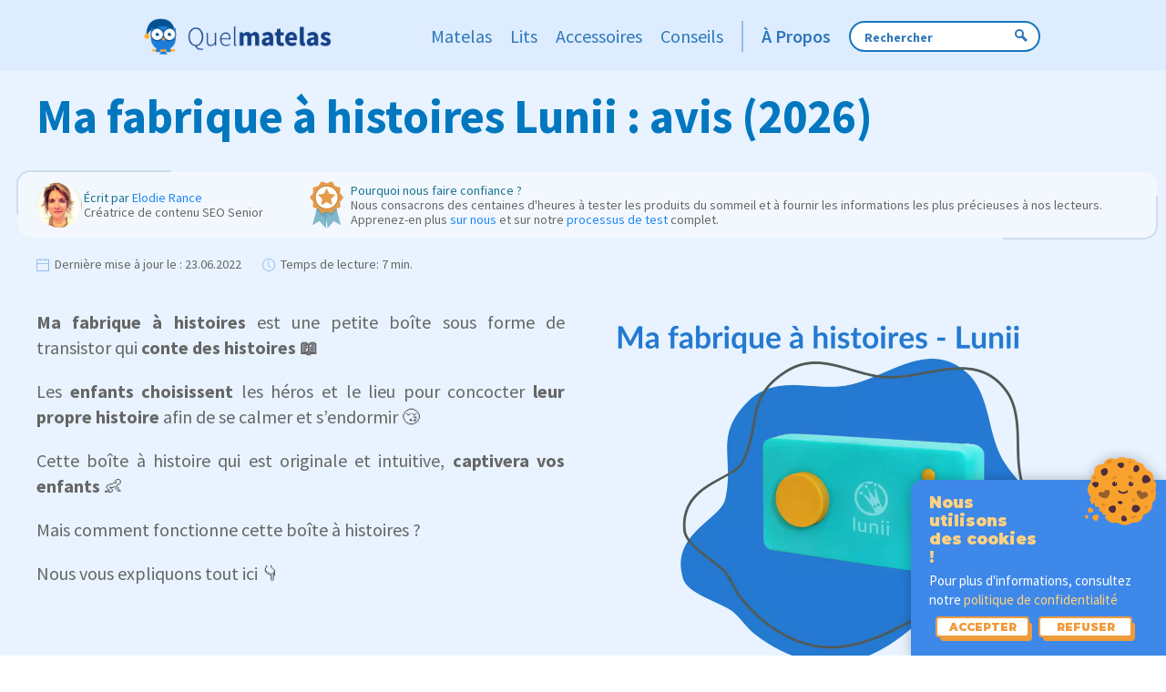

--- FILE ---
content_type: text/html; charset=UTF-8
request_url: https://www.quelmatelas.fr/fabrique-a-histoires-lunii-avis
body_size: 95432
content:
<!DOCTYPE html>
<html lang="fr">
    <head prefix="og: http://ogp.me/ns#">
        <meta charset="UTF-8">
        <title>Avis : Ma fabrique à histoires de Lunii</title>
            <link rel="canonical"
          href="https://www.quelmatelas.fr/fabrique-a-histoires-lunii-avis"/>
                
    
    <meta property="og:title" content="Avis : Ma fabrique à histoires de Lunii" />
    <meta property="og:type" content="article" />
    <meta property="og:article:published_time" content="2022-06-03UTC14:38:29" />
            <meta property="og:article:modified_time" content="2022-06-23UTC11:58:31" />
                <meta property="og:article:author" content="Elodie Rance" />
            <meta property="og:url" content="https://www.quelmatelas.fr/fabrique-a-histoires-lunii-avis" />
    <meta property="og:image" content="https://media.quelmatelas.fr/MFR/Produits/High-Tech/Lunii/fabrique-histoire-intro.png?p=&vh=280fe4&width=1130" />
        <meta name="description" content="“Lunii” est une conteuse, une boîte à histoire originale et intuitive pour les enfants de plus de 3 ans. Cadeau parfait pour faire rêver vos enfants !">
        <meta http-equiv="X-UA-Compatible" content="IE=edge,chrome=1">
        <meta name="viewport" content="width=device-width, initial-scale=1">

                
        <script src="https://www.uxmoni.com/scripts/cwv-track.js"></script>

        <style type="text/css">
            @font-face {
                font-family: 'Source Sans Pro';
                font-style: normal;
                font-weight: 400;
                src: url([data-uri]) format('woff2');
            }
            @font-face {
                font-family: 'Source Sans Pro';
                font-style: normal;
                font-weight: 700;
                src: url([data-uri]) format('woff2');
            }
        </style>
        <link href="https://fonts.googleapis.com/css2?family=Source+Sans+Pro:ital,wght@0,300;0,400;0,600;0,700;1,400;1,600;1,700&display=swap" rel="preload" as="style">
        <link href="https://fonts.googleapis.com/css2?family=Source+Sans+Pro:ital,wght@0,300;0,400;0,600;0,700;1,400;1,600;1,700&display=swap" rel="stylesheet">

        
                                                                                            <style type="text/css">
                        @charset "UTF-8";html{-webkit-text-size-adjust:100%;background:#fff;color:#666;font-family:Source Sans Pro;font-size:16px;font-weight:400;line-height:1.5}body{margin:0}a{color:#1e87f0;cursor:pointer;text-decoration:none}a:hover{color:#0f6ecd;text-decoration:underline}b,strong{font-weight:bolder}:not(pre)>code{background:#f7f7f7;color:#f0506e;font-family:Consolas,monaco,monospace;font-size:.875rem;padding:2px 6px;white-space:nowrap}em{color:inherit}ins{text-decoration:none}ins{background:#ffd;color:#666}q{font-style:italic}sup{font-size:75%;line-height:0;position:relative;vertical-align:baseline}sup{top:-.5em}canvas,iframe,img,svg,video{vertical-align:middle}canvas,img,svg,video{box-sizing:border-box;height:auto;max-width:100%}img:not([src]){min-width:1px;visibility:hidden}iframe{border:0}figure,ol,p,ul{margin:0 0 20px}*+figure,*+ol,*+p,*+ul{margin-top:20px}.uk-h3,.uk-h5,h1,h2,h3,h4,h5{color:#333;font-family:Source Sans Pro;font-weight:400;margin:0 0 20px;text-transform:none}*+.uk-h3,*+.uk-h5,*+h1,*+h2,*+h3,*+h4,*+h5{margin-top:40px}h1{font-size:2rem;line-height:1.2}h2{font-size:1.8rem;line-height:1.3}.uk-h3,h3{font-size:1.4rem;line-height:1.4}h4{font-size:1.25rem;line-height:1.4}.uk-h5,h5{font-size:16px;line-height:1.4}@media (min-width:960px){h1{font-size:2.625rem}h2{font-size:2rem}}ol,ul{padding-left:30px}ol>li>ol,ol>li>ul,ul>li>ol,ul>li>ul{margin:0}.uk-hr,hr{border:0;border-top:1px solid #e5e5e5;margin:0 0 20px;overflow:visible;text-align:inherit}*+.uk-hr,*+hr{margin-top:20px}blockquote{color:#333;font-style:italic;line-height:1.5;margin:0 0 20px}*+blockquote{margin-top:20px}blockquote p:last-of-type{margin-bottom:0}::selection{background:#39f;color:#fff;text-shadow:none}main{display:block}:root{--uk-breakpoint-s:640px;--uk-breakpoint-m:960px;--uk-breakpoint-l:1200px;--uk-breakpoint-xl:1600px}.uk-list{list-style:none;padding:0}.uk-list>*{break-inside:avoid-column}.uk-list>*>:last-child{margin-bottom:0}.uk-list>*>ul,.uk-list>:nth-child(n+2){margin-top:10px}.uk-table{border-collapse:collapse;border-spacing:0;margin-bottom:20px;width:100%}*+.uk-table{margin-top:20px}.uk-table th{color:#999;font-size:.875rem;font-weight:400;padding:16px 12px;text-align:left;text-transform:uppercase;vertical-align:bottom}.uk-table td{padding:16px 12px;vertical-align:top}.uk-table td>:last-child{margin-bottom:0}.uk-table caption{color:#999;font-size:.875rem;text-align:left}.uk-table-divider>:first-child>tr:not(:first-child),.uk-table-divider>:not(:first-child)>tr,.uk-table-divider>tr:not(:first-child){border-top:1px solid #e5e5e5}.uk-table tbody tr.uk-active,.uk-table>tr.uk-active{background:#ffd}.uk-table-small td,.uk-table-small th{padding:10px 12px}.uk-table-expand{min-width:150px}@media (max-width:959px){.uk-table-responsive,.uk-table-responsive tbody,.uk-table-responsive td,.uk-table-responsive th,.uk-table-responsive tr{display:block}.uk-table-responsive td,.uk-table-responsive th{max-width:none!important;min-width:0!important;overflow:visible!important;white-space:normal!important;width:auto!important}.uk-table-responsive td:not(:first-child):not(.uk-table-link),.uk-table-responsive th:not(:first-child):not(.uk-table-link){padding-top:5px!important}.uk-table-responsive td:not(:last-child):not(.uk-table-link),.uk-table-responsive th:not(:last-child):not(.uk-table-link){padding-bottom:5px!important}}.uk-table tbody tr{transition:background-color .1s linear}.uk-icon{fill:currentcolor;background-color:transparent;border:none;border-radius:0;color:inherit;display:inline-block;font:inherit;line-height:0;margin:0;overflow:visible;padding:0;text-transform:none}button.uk-icon:not(:disabled){cursor:pointer}.uk-icon::-moz-focus-inner{border:0;padding:0}.uk-icon>*{transform:translate(0)}.uk-button{-webkit-appearance:none;border:none;border-radius:0;border-radius:3px;box-sizing:border-box;color:inherit;display:inline-block;font:inherit;font-size:.875rem;line-height:38px;margin:0;overflow:visible;padding:0 30px;text-align:center;text-decoration:none;text-transform:none;vertical-align:middle}.uk-button:not(:disabled){cursor:pointer}.uk-button::-moz-focus-inner{border:0;padding:0}.uk-button:hover{filter:brightness(90%);text-decoration:none}.uk-button-default{background-color:transparent;border:1px solid #e5e5e5;color:#333}.uk-button-default:hover{background-color:transparent;border-color:#b2b2b2;color:#333}.uk-button-default.uk-active,.uk-button-default:active{background-color:transparent;border-color:#999;color:#333}.uk-button-primary{background-color:#0053b5;border:1px solid transparent;color:#fff}.uk-button-primary:hover{background-color:#00479c;color:#fff}.uk-button-primary.uk-active,.uk-button-primary:active{background-color:#003c82;color:#fff}.uk-button-secondary{background-color:#ffcb4b;border:1px solid transparent;color:#fff;color:initial}.uk-button-secondary:hover{background-color:#ffc432;color:#fff}.uk-button-secondary.uk-active,.uk-button-secondary:active{background-color:#ffbc18;color:#fff}.uk-button-default:disabled,.uk-button-primary:disabled,.uk-button-secondary:disabled{background-color:transparent;border-color:#e5e5e5;color:#999}.uk-section{box-sizing:border-box;display:flow-root;padding-bottom:40px;padding-top:40px}@media (min-width:960px){.uk-section{padding-bottom:70px;padding-top:70px}}.uk-section>:last-child{margin-bottom:0}.uk-container{box-sizing:content-box;display:flow-root;margin-left:auto;margin-right:auto;max-width:1200px;padding-left:15px;padding-right:15px}@media (min-width:640px){.uk-container{padding-left:30px;padding-right:30px}}@media (min-width:960px){.uk-container{padding-left:40px;padding-right:40px}}.uk-container>:last-child{margin-bottom:0}.uk-container .uk-container{padding-left:0;padding-right:0}.uk-container-small{max-width:900px}.uk-container-expand{max-width:none}.uk-grid{display:flex;flex-wrap:wrap;list-style:none;margin:0;padding:0}.uk-grid>*{margin:0}.uk-grid>*>:last-child{margin-bottom:0}.uk-grid{margin-left:-30px}.uk-grid>*{padding-left:30px}.uk-grid+.uk-grid{margin-top:30px}@media (min-width:1200px){.uk-grid{margin-left:-40px}.uk-grid>*{padding-left:40px}.uk-grid+.uk-grid{margin-top:40px}}.uk-grid-small{margin-left:-15px}.uk-grid-small>*{padding-left:15px}.uk-grid+.uk-grid-small{margin-top:15px}.uk-grid-large{margin-left:-40px}.uk-grid-large>*{padding-left:40px}.uk-grid+.uk-grid-large{margin-top:40px}@media (min-width:1200px){.uk-grid-large{margin-left:-70px}.uk-grid-large>*{padding-left:70px}.uk-grid+.uk-grid-large{margin-top:70px}}.uk-grid-match>*{display:flex;flex-wrap:wrap}.uk-grid-match>*>:not([class*=uk-width]){box-sizing:border-box;flex:auto;width:100%}.uk-card{border-radius:3px;box-sizing:border-box;position:relative}.uk-card-body{display:flow-root;padding:30px}.uk-card-header{display:flow-root;padding:15px 30px}@media (min-width:1200px){.uk-card-body{padding:40px}.uk-card-header{padding:20px 40px}}.uk-card-body>:last-child,.uk-card-header>:last-child{margin-bottom:0}.uk-card-media-top,.uk-card-media-top img{border-radius:3px 3px 0 0}.uk-card-title{font-size:1.4rem;line-height:1.4}.uk-card-hover:not(.uk-card-default):not(.uk-card-primary):not(.uk-card-secondary):hover{background-color:#fff;box-shadow:0 14px 25px rgba(0,0,0,.16)}.uk-card-default{background-color:#fff;box-shadow:0 5px 15px rgba(0,0,0,.08);color:#666}.uk-card-default .uk-card-title{color:#333}.uk-card-default.uk-card-hover:hover{background-color:#fff;box-shadow:0 14px 25px rgba(0,0,0,.16)}.uk-card-default .uk-card-header{border-bottom:1px solid #e5e5e5}.uk-close{color:#999;transition:.1s ease-in-out;transition-property:color,opacity}.uk-close:hover{color:#666}.uk-spinner>*{animation:uk-spinner-rotate 1.4s linear infinite}@keyframes uk-spinner-rotate{0%{transform:rotate(0deg)}to{transform:rotate(270deg)}}.uk-spinner>*>*{stroke-dasharray:88px;stroke-dashoffset:0;stroke-width:1;stroke-linecap:round;animation:uk-spinner-dash 1.4s ease-in-out infinite;transform-origin:center}@keyframes uk-spinner-dash{0%{stroke-dashoffset:88px}50%{stroke-dashoffset:22px;transform:rotate(135deg)}to{stroke-dashoffset:88px;transform:rotate(450deg)}}.uk-search{display:inline-block;margin:0;max-width:100%;position:relative}.uk-search-input::-webkit-search-cancel-button,.uk-search-input::-webkit-search-decoration{-webkit-appearance:none}.uk-search-input::-moz-placeholder{opacity:1}.uk-search-input{-webkit-appearance:none;border:none;border-radius:0;box-sizing:border-box;color:#666;font:inherit;margin:0;overflow:visible;vertical-align:middle;width:100%}.uk-search-input:focus{outline:none}.uk-search-input::placeholder{color:#999}.uk-search .uk-search-icon{align-items:center;bottom:0;color:#999;display:inline-flex;justify-content:center;left:0;position:absolute;top:0}.uk-search .uk-search-icon:hover{color:#999}.uk-search .uk-search-icon:not(a):not(button):not(input){pointer-events:none}.uk-search .uk-search-icon-flip{left:auto;right:0}.uk-search-default{width:240px}.uk-search-default .uk-search-input{background:transparent;border:1px solid #e5e5e5;height:40px;padding-left:10px;padding-right:10px}.uk-search-default .uk-search-input:focus{background-color:transparent;border-color:#0053b5}.uk-search-default .uk-search-icon{width:40px}.uk-search-default .uk-search-icon:not(.uk-search-icon-flip)~.uk-search-input{padding-left:40px}.uk-search-default .uk-search-icon-flip~.uk-search-input{padding-right:40px}.uk-search-navbar{width:400px}.uk-search-navbar .uk-search-input{background:transparent;font-size:1.4rem;height:40px}.uk-search-navbar .uk-search-icon{width:40px}.uk-search-navbar .uk-search-icon:not(.uk-search-icon-flip)~.uk-search-input{padding-left:40px}.uk-search-navbar .uk-search-icon-flip~.uk-search-input{padding-right:40px}.uk-search-large{width:500px}.uk-search-large .uk-search-input{background:transparent;font-size:2.625rem;height:80px}.uk-search-large .uk-search-icon{width:80px}.uk-search-large .uk-search-icon:not(.uk-search-icon-flip)~.uk-search-input{padding-left:80px}.uk-search-large .uk-search-icon-flip~.uk-search-input{padding-right:80px}.uk-search-toggle{color:#999}.uk-search-toggle:hover{color:#666}.uk-nav,.uk-nav ul{list-style:none;margin:0;padding:0}.uk-nav li>a{align-items:center;column-gap:.25em;display:flex;text-decoration:none}.uk-nav>li>a{padding:5px 0}.uk-navbar{display:flex;position:relative}.uk-navbar-container:not(.uk-navbar-transparent){background:#f7f7f7;background-color:#0053b5}.uk-navbar-left,.uk-navbar-right{align-items:center;display:flex;gap:15px}.uk-navbar-right{margin-left:auto}.uk-navbar-nav{display:flex;gap:15px;list-style:none;margin:0;padding:0}.uk-navbar-left,.uk-navbar-right{flex-wrap:wrap}.uk-navbar-item,.uk-navbar-nav>li>a,.uk-navbar-toggle{align-items:center;box-sizing:border-box;column-gap:.25em;display:flex;font-family:Source Sans Pro;font-size:.875rem;justify-content:center;min-height:80px;text-decoration:none}.uk-navbar-nav>li>a{color:#999;color:#fff;min-height:60px;padding:0}.uk-navbar-nav>li:hover>a,.uk-navbar-nav>li>a[aria-expanded=true]{color:#666}.uk-navbar-nav>li.uk-active>a,.uk-navbar-nav>li>a:active{color:#333}.uk-navbar-item{color:#666;padding:0}.uk-navbar-item>:last-child{margin-bottom:0}.uk-navbar-toggle{color:#999;padding:0}.uk-navbar-toggle:hover,.uk-navbar-toggle[aria-expanded=true]{color:#666;text-decoration:none}.uk-navbar-dropdown{--uk-position-offset:15px;--uk-position-shift-offset:0;--uk-position-viewport-offset:15px;background:#fff;box-shadow:0 5px 12px rgba(0,0,0,.15);color:#666;padding:25px;width:200px}.uk-navbar-dropdown>:last-child{margin-bottom:0}.uk-navbar-dropdown :focus-visible{outline-color:#333!important}.uk-navbar-dropdown .uk-drop-grid{margin-left:-30px}.uk-navbar-dropdown .uk-drop-grid>*{padding-left:30px}.uk-navbar-dropdown-width-4:not(.uk-drop-stack){width:800px}.uk-navbar-dropdown-width-5:not(.uk-drop-stack){width:1000px}.uk-navbar-dropdown-nav{font-size:.875rem}.uk-navbar-dropdown-nav>li>a{color:#999}.uk-navbar-dropdown-nav>li>a:hover{color:#666}.uk-navbar-dropdown-nav>li.uk-active>a{color:#333}@media (min-width:960px){.uk-navbar-left,.uk-navbar-right{gap:30px}.uk-navbar-nav{gap:30px}}.uk-subnav{align-items:center;display:flex;flex-wrap:wrap;list-style:none;margin-left:-20px;padding:0}.uk-subnav>*{flex:none;padding-left:20px;position:relative}.uk-subnav>*>:first-child{align-items:center;color:#999;column-gap:.25em;display:flex;font-size:.875rem;text-transform:uppercase;transition:.1s ease-in-out;transition-property:color,background-color}.uk-subnav>*>a:hover{color:#666;text-decoration:none}.uk-subnav>.uk-active>a{color:#333}.uk-subnav-divider{margin-left:-41px}.uk-subnav-divider>*{align-items:center;display:flex}.uk-subnav-divider>:before{border-left:1px solid transparent;content:"";height:1.5em;margin-left:0;margin-right:20px}.uk-subnav-divider>:nth-child(n+2):not(.uk-first-column):before{border-left-color:#e5e5e5}.uk-tab{display:flex;flex-wrap:wrap;list-style:none;margin-left:-20px;padding:0;position:relative}.uk-tab:before{border-bottom:1px solid #e5e5e5;bottom:0;content:"";left:20px;position:absolute;right:0}.uk-tab>*{flex:none;padding-left:20px;position:relative}.uk-tab>*>a{align-items:center;border-bottom:1px solid transparent;color:#999;column-gap:.25em;display:flex;font-size:.875rem;justify-content:center;padding:5px 10px;text-transform:uppercase;transition:color .1s ease-in-out}.uk-tab>*>a:hover{color:#666;text-decoration:none}.uk-tab>.uk-active>a{border-color:#0053b5;color:#333}.uk-tab-left{flex-direction:column;margin-left:0}.uk-tab-left>*{padding-left:0}.uk-tab-left:before{left:auto;right:0}.uk-tab-left:before{border-bottom:none;border-left:1px solid #e5e5e5;bottom:0;top:0}.uk-tab-left>*>a{border-right:1px solid transparent}.uk-tab-left>*>a{border-bottom:none;justify-content:left}.uk-tab .uk-dropdown{margin-left:30px}.uk-dotnav{display:flex}.uk-dotnav{flex-wrap:wrap;list-style:none;margin:0 0 0 -12px;padding:0}.uk-dotnav>*{flex:none;padding-left:12px}.uk-dotnav>*>*{background:transparent;border:1px solid hsla(0,0%,40%,.4);border-radius:50%;box-sizing:border-box;display:block;height:10px;overflow:hidden;text-indent:100%;transition:.2s ease-in-out;transition-property:background-color,border-color;white-space:nowrap;width:10px}.uk-dotnav>*>:hover{background-color:hsla(0,0%,40%,.6);border-color:transparent}.uk-dotnav>*>:active{background-color:hsla(0,0%,40%,.2);border-color:transparent}.uk-dotnav>.uk-active>*{background-color:hsla(0,0%,40%,.6);border-color:transparent}.uk-accordion{list-style:none;padding:0}.uk-accordion>:nth-child(n+2){margin-top:20px}.uk-accordion-title{color:#333;display:block;font-size:1.25rem;line-height:1.4;overflow:hidden}.uk-accordion-title:before{background-image:url("data:image/svg+xml;charset=utf-8,%3Csvg width='13' height='13' xmlns='http://www.w3.org/2000/svg'%3E%3Cpath fill='%23666' d='M0 6h13v1H0z'/%3E%3Cpath fill='%23666' d='M6 0h1v13H6z'/%3E%3C/svg%3E");background-position:50% 50%;background-repeat:no-repeat;content:"";float:right;height:1.4em;margin-left:10px;width:1.4em}.uk-open>.uk-accordion-title:before{background-image:url("data:image/svg+xml;charset=utf-8,%3Csvg width='13' height='13' xmlns='http://www.w3.org/2000/svg'%3E%3Cpath fill='%23666' d='M0 6h13v1H0z'/%3E%3C/svg%3E")}.uk-accordion-title:hover{color:#666;text-decoration:none}.uk-accordion-content{display:flow-root;margin-top:20px}.uk-accordion-content>:last-child{margin-bottom:0}.uk-drop{--uk-position-offset:25px;--uk-position-viewport-offset:15px;box-sizing:border-box;display:none;position:absolute;width:300px;z-index:1020}.uk-drop.uk-open{display:block}.uk-drop-stack .uk-drop-grid>*{width:100%!important}.uk-drop-parent-icon{margin-left:.25em;transition:transform .3s ease-out}[aria-expanded=true]>.uk-drop-parent-icon{transform:rotateX(180deg)}.uk-dropdown{--uk-position-offset:10px;--uk-position-viewport-offset:15px;background:#fff;box-shadow:0 5px 12px rgba(0,0,0,.15);color:#666;min-width:200px;padding:25px;width:auto}.uk-dropdown>:last-child{margin-bottom:0}.uk-dropdown :focus-visible{outline-color:#333!important}.uk-dropdown-large{padding:40px}.uk-dropdown-dropbar{--uk-position-viewport-offset:15px;background:transparent;box-shadow:none;padding:5px 0 25px;width:auto}@media (min-width:640px){.uk-dropdown-dropbar{--uk-position-viewport-offset:30px}}@media (min-width:960px){.uk-dropdown-dropbar{--uk-position-viewport-offset:40px}}.uk-dropdown-dropbar-large{padding-bottom:40px;padding-top:40px}.uk-dropdown-nav{font-size:.875rem}.uk-dropdown-nav>li>a{color:#999}.uk-dropdown-nav>li.uk-active>a,.uk-dropdown-nav>li>a:hover{color:#666}.uk-modal{background:rgba(0,0,0,.6);bottom:0;display:none;left:0;opacity:0;overflow-y:auto;padding:15px;position:fixed;right:0;top:0;transition:opacity .15s linear;z-index:1010}@media (min-width:640px){.uk-modal{padding:50px 30px}}@media (min-width:960px){.uk-modal{padding-left:40px;padding-right:40px}}.uk-modal.uk-open{opacity:1}.uk-modal-dialog{background:#fff;box-sizing:border-box;margin:0 auto;max-width:100%!important;opacity:0;position:relative;transform:translateY(-100px);transition:.3s linear;transition-property:opacity,transform;width:600px}.uk-open>.uk-modal-dialog{opacity:1;transform:translateY(0)}.uk-modal-body{display:flow-root;padding:20px}.uk-modal-header{border-bottom:1px solid #e5e5e5}.uk-modal-footer,.uk-modal-header{background:#fff;display:flow-root;padding:10px 20px}.uk-modal-footer{border-top:1px solid #e5e5e5}@media (min-width:640px){.uk-modal-body{padding:30px}.uk-modal-footer,.uk-modal-header{padding:15px 30px}}.uk-modal-body>:last-child,.uk-modal-footer>:last-child,.uk-modal-header>:last-child{margin-bottom:0}.uk-modal-title{font-size:2rem;line-height:1.3}[class*=uk-modal-close-]{padding:5px;position:absolute;right:10px;top:10px;z-index:1010}[class*=uk-modal-close-]:first-child+*{margin-top:0}.uk-slider{-webkit-tap-highlight-color:transparent}.uk-slider-items{position:relative;touch-action:pan-y;will-change:transform}.uk-slider-items:not(.uk-grid){-webkit-touch-callout:none;display:flex;list-style:none;margin:0;padding:0}.uk-slider-items.uk-grid{flex-wrap:nowrap}.uk-slider-items>*{flex:none;max-width:100%;position:relative}.uk-sticky{box-sizing:border-box;position:relative;z-index:980}.uk-sticky-fixed{-webkit-backface-visibility:hidden;backface-visibility:hidden;margin:0!important}.uk-sticky[class*=uk-animation-]{animation-duration:.2s}.uk-switcher{list-style:none;margin:0;padding:0}.uk-switcher>:not(.uk-active){display:none}.uk-switcher>*>:last-child{margin-bottom:0}:root{--uk-leader-fill-content:.}[class*=uk-child-width]>*{box-sizing:border-box;width:100%}.uk-child-width-1-4>*{width:25%}.uk-child-width-1-5>*{width:20%}.uk-child-width-1-6>*{width:16.66389%}[class*=uk-width]{box-sizing:border-box;max-width:100%;width:100%}.uk-width-1-2{width:50%}.uk-width-1-3{width:33.32223%}.uk-width-2-3{width:66.64445%}.uk-width-1-4{width:25%}.uk-width-3-4{width:75%}.uk-width-1-5{width:20%}.uk-width-2-5{width:40%}.uk-width-3-5{width:60%}.uk-width-4-5{width:80%}.uk-width-1-6{width:16.66389%}.uk-width-5-6{width:83.31945%}.uk-width-small{width:150px}.uk-width-medium{width:300px}.uk-width-large{width:450px}.uk-width-xlarge{width:600px}.uk-width-2xlarge{width:750px}.uk-width-auto{width:auto}.uk-width-expand{flex:1;min-width:1px}@media (min-width:640px){.uk-width-1-1\@s{width:100%}.uk-width-1-2\@s{width:50%}.uk-width-1-3\@s{width:33.32223%}.uk-width-2-3\@s{width:66.64445%}.uk-width-1-4\@s{width:25%}.uk-width-3-4\@s{width:75%}.uk-width-1-5\@s{width:20%}.uk-width-2-5\@s{width:40%}.uk-width-3-5\@s{width:60%}.uk-width-4-5\@s{width:80%}.uk-width-1-6\@s{width:16.66389%}.uk-width-5-6\@s{width:83.31945%}.uk-width-small\@s{width:150px}.uk-width-medium\@s{width:300px}.uk-width-large\@s{width:450px}.uk-width-xlarge\@s{width:600px}.uk-width-2xlarge\@s{width:750px}.uk-width-auto\@s{width:auto}.uk-width-expand\@s{flex:1;min-width:1px}}@media (min-width:960px){.uk-width-1-1\@m{width:100%}.uk-width-1-2\@m{width:50%}.uk-width-1-3\@m{width:33.32223%}.uk-width-2-3\@m{width:66.64445%}.uk-width-1-4\@m{width:25%}.uk-width-3-4\@m{width:75%}.uk-width-1-5\@m{width:20%}.uk-width-2-5\@m{width:40%}.uk-width-3-5\@m{width:60%}.uk-width-4-5\@m{width:80%}.uk-width-1-6\@m{width:16.66389%}.uk-width-5-6\@m{width:83.31945%}.uk-width-small\@m{width:150px}.uk-width-medium\@m{width:300px}.uk-width-large\@m{width:450px}.uk-width-xlarge\@m{width:600px}.uk-width-2xlarge\@m{width:750px}.uk-width-auto\@m{width:auto}.uk-width-expand\@m{flex:1;min-width:1px}}@media (min-width:1200px){.uk-width-1-1\@l{width:100%}.uk-width-1-2\@l{width:50%}.uk-width-1-3\@l{width:33.32223%}.uk-width-2-3\@l{width:66.64445%}.uk-width-1-4\@l{width:25%}.uk-width-3-4\@l{width:75%}.uk-width-1-5\@l{width:20%}.uk-width-2-5\@l{width:40%}.uk-width-3-5\@l{width:60%}.uk-width-4-5\@l{width:80%}.uk-width-1-6\@l{width:16.66389%}.uk-width-5-6\@l{width:83.31945%}.uk-width-small\@l{width:150px}.uk-width-medium\@l{width:300px}.uk-width-large\@l{width:450px}.uk-width-xlarge\@l{width:600px}.uk-width-2xlarge\@l{width:750px}.uk-width-auto\@l{width:auto}.uk-width-expand\@l{flex:1;min-width:1px}}@media (min-width:1600px){.uk-width-1-1\@xl{width:100%}.uk-width-1-2\@xl{width:50%}.uk-width-1-3\@xl{width:33.32223%}.uk-width-2-3\@xl{width:66.64445%}.uk-width-1-4\@xl{width:25%}.uk-width-3-4\@xl{width:75%}.uk-width-1-5\@xl{width:20%}.uk-width-2-5\@xl{width:40%}.uk-width-3-5\@xl{width:60%}.uk-width-4-5\@xl{width:80%}.uk-width-1-6\@xl{width:16.66389%}.uk-width-5-6\@xl{width:83.31945%}.uk-width-small\@xl{width:150px}.uk-width-medium\@xl{width:300px}.uk-width-large\@xl{width:450px}.uk-width-xlarge\@xl{width:600px}.uk-width-2xlarge\@xl{width:750px}.uk-width-auto\@xl{width:auto}.uk-width-expand\@xl{flex:1;min-width:1px}}.uk-width-max-content{width:max-content}.uk-width-min-content{width:min-content}[class*=uk-height]{box-sizing:border-box}.uk-height-large{height:450px}.uk-text-meta{color:#999;font-size:.875rem;line-height:1.4}.uk-text-meta>a{color:#999}.uk-text-meta>a:hover{color:#666;text-decoration:none}.uk-text-small{font-size:.875rem;line-height:1.5}.uk-text-default{font-size:16px;line-height:1.5}.uk-text-bold{font-weight:700}.uk-text-italic{font-style:italic}.uk-text-capitalize{text-transform:capitalize!important}.uk-text-lowercase{text-transform:lowercase!important}.uk-text-primary{color:#0053b5!important}.uk-text-secondary{color:#ffcb4b!important}.uk-text-left{text-align:left!important}.uk-text-right{text-align:right!important}.uk-text-center{text-align:center!important}.uk-text-nowrap{white-space:nowrap}[uk-cover]{--uk-position-translate-x:-50%;--uk-position-translate-y:-50%;left:50%;max-width:none;position:absolute;top:50%;transform:translate(var(--uk-position-translate-x),var(--uk-position-translate-y))}iframe[uk-cover]{pointer-events:none}.uk-background-primary{background-color:#0053b5}[class*=uk-align]{display:block;margin-bottom:30px}*+[class*=uk-align]{margin-top:30px}.uk-align-center{margin-left:auto;margin-right:auto}.uk-align-right{float:right;margin-left:30px;margin-top:0}@media (min-width:1200px){.uk-align-right{margin-left:40px}}.uk-display-block{display:block!important}.uk-display-inline{display:inline!important}.uk-display-inline-block{display:inline-block!important}[class*=uk-inline]{-webkit-backface-visibility:hidden;display:inline-block;max-width:100%;position:relative;vertical-align:middle}.uk-preserve-width,.uk-preserve-width canvas,.uk-preserve-width img,.uk-preserve-width svg,.uk-preserve-width video{max-width:none}.uk-border-circle{border-radius:50%}.uk-border-rounded{border-radius:3px}.uk-dropcap:first-letter,.uk-dropcap>p:first-of-type:first-letter{display:block;float:left;font-size:4.5em;line-height:1;margin-bottom:-2px;margin-right:10px}@-moz-document url-prefix(){.uk-dropcap:first-letter,.uk-dropcap>p:first-of-type:first-letter{margin-top:1.1%}}.uk-logo{color:#333;font-family:Source Sans Pro;font-size:1.4rem;text-decoration:none}.uk-logo:hover{color:#333;text-decoration:none}.uk-logo :where(img,svg,video){display:block}.uk-flex{display:flex}.uk-flex-inline{display:inline-flex}.uk-flex-center{justify-content:center}.uk-flex-between{justify-content:space-between}.uk-flex-middle{align-items:center}.uk-flex-row{flex-direction:row}.uk-flex-nowrap{flex-wrap:nowrap}.uk-flex-1{flex:1}.uk-margin{margin-bottom:20px}*+.uk-margin,.uk-margin-top{margin-top:20px!important}.uk-margin-bottom{margin-bottom:20px!important}.uk-margin-left{margin-left:20px!important}.uk-margin-right{margin-right:20px!important}.uk-margin-small{margin-bottom:10px}*+.uk-margin-small,.uk-margin-small-top{margin-top:10px!important}.uk-margin-small-bottom{margin-bottom:10px!important}.uk-margin-small-left{margin-left:10px!important}.uk-margin-small-right{margin-right:10px!important}.uk-margin-medium{margin-bottom:40px}*+.uk-margin-medium,.uk-margin-medium-top{margin-top:40px!important}.uk-margin-medium-bottom{margin-bottom:40px!important}.uk-margin-large-top{margin-top:40px!important}.uk-margin-large-bottom{margin-bottom:40px!important}.uk-margin-large-right{margin-right:40px!important}@media (min-width:1200px){.uk-margin-large-top{margin-top:70px!important}.uk-margin-large-bottom{margin-bottom:70px!important}.uk-margin-large-right{margin-right:70px!important}}.uk-margin-auto{margin-left:auto!important;margin-right:auto!important}.uk-margin-auto-top{margin-top:auto!important}.uk-margin-auto-bottom{margin-bottom:auto!important}.uk-margin-auto-left{margin-left:auto!important}.uk-margin-auto-right{margin-right:auto!important}.uk-margin-auto-vertical{margin-bottom:auto!important;margin-top:auto!important}@media (min-width:640px){.uk-margin-auto\@s{margin-right:auto!important}.uk-margin-auto-left\@s,.uk-margin-auto\@s{margin-left:auto!important}.uk-margin-auto-right\@s{margin-right:auto!important}}@media (min-width:960px){.uk-margin-auto\@m{margin-right:auto!important}.uk-margin-auto-left\@m,.uk-margin-auto\@m{margin-left:auto!important}.uk-margin-auto-right\@m{margin-right:auto!important}}@media (min-width:1200px){.uk-margin-auto\@l{margin-right:auto!important}.uk-margin-auto-left\@l,.uk-margin-auto\@l{margin-left:auto!important}.uk-margin-auto-right\@l{margin-right:auto!important}}@media (min-width:1600px){.uk-margin-auto\@xl{margin-right:auto!important}.uk-margin-auto-left\@xl,.uk-margin-auto\@xl{margin-left:auto!important}.uk-margin-auto-right\@xl{margin-right:auto!important}}.uk-margin-remove{margin:0!important}.uk-margin-remove-top{margin-top:0!important}.uk-margin-remove-bottom{margin-bottom:0!important}.uk-margin-remove-left{margin-left:0!important}.uk-margin-remove-right{margin-right:0!important}.uk-padding{padding:30px}@media (min-width:1200px){.uk-padding{padding:40px}}.uk-padding-small{padding:15px}.uk-padding-large{padding:40px}@media (min-width:1200px){.uk-padding-large{padding:70px}}.uk-padding-remove{padding:0!important}.uk-padding-remove-top{padding-top:0!important}.uk-padding-remove-bottom{padding-bottom:0!important}.uk-padding-remove-left{padding-left:0!important}.uk-padding-remove-right{padding-right:0!important}:root{--uk-position-margin-offset:0px}[class*=uk-position-bottom],[class*=uk-position-center]{box-sizing:border-box;max-width:calc(100% - var(--uk-position-margin-offset)*2);position:absolute!important}.uk-position-bottom-right{bottom:0;right:0}[class*=uk-position-center-left],[class*=uk-position-center-right]{--uk-position-translate-y:-50%;top:calc(50% - var(--uk-position-margin-offset));transform:translateY(var(--uk-position-translate-y))}.uk-position-center-left{left:0}.uk-position-center-right{right:0}.uk-position-small{--uk-position-margin-offset:15px;margin:15px}.uk-position-relative{position:relative!important}.uk-position-absolute{position:absolute!important}.uk-position-fixed{position:fixed!important}.uk-position-z-index{z-index:1}.uk-hidden,[hidden]{display:none!important}@media (min-width:640px){.uk-hidden\@s{display:none!important}}@media (min-width:960px){.uk-hidden\@m{display:none!important}}@media (min-width:1200px){.uk-hidden\@l{display:none!important}}@media (min-width:1600px){.uk-hidden\@xl{display:none!important}}@media (max-width:639px){.uk-visible\@s{display:none!important}}@media (max-width:959px){.uk-visible\@m{display:none!important}}@media (max-width:1199px){.uk-visible\@l{display:none!important}}@media (max-width:1599px){.uk-visible\@xl{display:none!important}}.uk-hidden-visually:not(:focus):not(:active):not(:focus-within),.uk-visible-toggle:not(:hover):not(:focus) .uk-hidden-hover:not(:focus-within){border:0!important;clip-path:inset(50%)!important;height:1px!important;margin:0!important;overflow:hidden!important;padding:0!important;position:absolute!important;white-space:nowrap!important;width:1px!important}@media (hover:none){.uk-hidden-touch{display:none!important}}@media (hover){.uk-hidden-notouch{display:none!important}}.uk-light{color:hsla(0,0%,100%,.7)}.uk-light a,.uk-light a:hover{color:#fff}.uk-light :not(pre)>code{background-color:hsla(0,0%,100%,.1);color:hsla(0,0%,100%,.7)}.uk-light .uk-h3,.uk-light .uk-h5,.uk-light blockquote,.uk-light em,.uk-light h1,.uk-light h2,.uk-light h3,.uk-light h4,.uk-light h5{color:#fff}.uk-light .uk-hr,.uk-light hr{border-top-color:hsla(0,0%,100%,.2)}.uk-light :focus-visible{outline-color:#fff}.uk-light .uk-input{background-clip:padding-box;background-color:hsla(0,0%,100%,.1);border-color:hsla(0,0%,100%,.2);color:hsla(0,0%,100%,.7)}.uk-light .uk-input:focus{background-color:hsla(0,0%,100%,.15);border-color:hsla(0,0%,100%,.7);color:hsla(0,0%,100%,.7)}.uk-light .uk-input::placeholder{color:hsla(0,0%,100%,.5)}.uk-light .uk-button-default{background-color:transparent;border-color:hsla(0,0%,100%,.7);color:#fff}.uk-light .uk-button-default.uk-active,.uk-light .uk-button-default:active,.uk-light .uk-button-default:hover{background-color:transparent;border-color:#fff;color:#fff}.uk-light .uk-button-primary{background-color:#fff;color:#666}.uk-light .uk-button-primary:hover{background-color:#f2f2f2;color:#666}.uk-light .uk-button-primary.uk-active,.uk-light .uk-button-primary:active{background-color:#e6e6e6;color:#666}.uk-light .uk-button-secondary{background-color:#fff;color:#666}.uk-light .uk-button-secondary:hover{background-color:#f2f2f2;color:#666}.uk-light .uk-button-secondary.uk-active,.uk-light .uk-button-secondary:active{background-color:#e6e6e6;color:#666}.uk-light .uk-close{color:hsla(0,0%,100%,.5)}.uk-light .uk-close:hover{color:hsla(0,0%,100%,.7)}.uk-light .uk-search-input{color:hsla(0,0%,100%,.7)}.uk-light .uk-search-input::placeholder{color:hsla(0,0%,100%,.5)}.uk-light .uk-search .uk-search-icon,.uk-light .uk-search .uk-search-icon:hover{color:hsla(0,0%,100%,.5)}.uk-light .uk-search-default .uk-search-input{background-color:transparent;border-color:hsla(0,0%,100%,.2)}.uk-light .uk-search-default .uk-search-input:focus{background-color:rgba(0,0,0,.05)}.uk-light .uk-search-large .uk-search-input,.uk-light .uk-search-navbar .uk-search-input{background-color:transparent}.uk-light .uk-search-toggle{color:hsla(0,0%,100%,.5)}.uk-light .uk-search-toggle:hover{color:hsla(0,0%,100%,.7)}.uk-light .uk-navbar-nav>li>a{color:hsla(0,0%,100%,.5)}.uk-light .uk-navbar-nav>li:hover>a,.uk-light .uk-navbar-nav>li>a[aria-expanded=true]{color:hsla(0,0%,100%,.7)}.uk-light .uk-navbar-nav>li.uk-active>a,.uk-light .uk-navbar-nav>li>a:active{color:#fff}.uk-light .uk-navbar-item{color:hsla(0,0%,100%,.7)}.uk-light .uk-navbar-toggle{color:hsla(0,0%,100%,.5)}.uk-light .uk-navbar-toggle:hover,.uk-light .uk-navbar-toggle[aria-expanded=true]{color:hsla(0,0%,100%,.7)}.uk-light .uk-subnav>*>:first-child{color:hsla(0,0%,100%,.5)}.uk-light .uk-subnav>*>a:hover{color:hsla(0,0%,100%,.7)}.uk-light .uk-subnav>.uk-active>a{color:#fff}.uk-light .uk-subnav-divider>:nth-child(n+2):not(.uk-first-column):before{border-left-color:hsla(0,0%,100%,.2)}.uk-light .uk-tab:before{border-color:hsla(0,0%,100%,.2)}.uk-light .uk-tab>*>a{color:hsla(0,0%,100%,.5)}.uk-light .uk-tab>*>a:hover{color:hsla(0,0%,100%,.7)}.uk-light .uk-tab>.uk-active>a{border-color:#fff;color:#fff}.uk-light .uk-dotnav>*>*{background-color:transparent;border-color:hsla(0,0%,100%,.9)}.uk-light .uk-dotnav>*>:hover{background-color:hsla(0,0%,100%,.9);border-color:transparent}.uk-light .uk-dotnav>*>:active{background-color:hsla(0,0%,100%,.5);border-color:transparent}.uk-light .uk-dotnav>.uk-active>*{background-color:hsla(0,0%,100%,.9);border-color:transparent}.uk-light .uk-accordion-title:before{background-image:url("data:image/svg+xml;charset=utf-8,%3Csvg width='13' height='13' xmlns='http://www.w3.org/2000/svg'%3E%3Cpath fill='rgba(255, 255, 255, 0.7)' d='M0 6h13v1H0z'/%3E%3Cpath fill='rgba(255, 255, 255, 0.7)' d='M6 0h1v13H6z'/%3E%3C/svg%3E")}.uk-light .uk-open>.uk-accordion-title:before{background-image:url("data:image/svg+xml;charset=utf-8,%3Csvg width='13' height='13' xmlns='http://www.w3.org/2000/svg'%3E%3Cpath fill='rgba(255, 255, 255, 0.7)' d='M0 6h13v1H0z'/%3E%3C/svg%3E")}.uk-light .uk-text-meta{color:hsla(0,0%,100%,.5)}.uk-light .uk-text-primary,.uk-light .uk-text-secondary{color:#fff!important}.uk-light .uk-logo,.uk-light .uk-logo:hover{color:#fff}.uk-light .uk-logo>:not(picture):not(.uk-logo-inverse):not(:only-of-type),.uk-light .uk-logo>picture:not(:only-of-type)>:not(.uk-logo-inverse){display:none}@media print{*,:after,:before{background:transparent!important;box-shadow:none!important;color:#000!important;text-shadow:none!important}a,a:visited{text-decoration:underline}blockquote{border:1px solid #999;page-break-inside:avoid}img,tr{page-break-inside:avoid}img{max-width:100%!important}@page{margin:.5cm}h2,h3,p{orphans:3;widows:3}h2,h3{page-break-after:avoid}}.uk-width-full{width:100%}.uk-section{background-position:50%;background-repeat:no-repeat;background-size:cover}.uk-text-white{color:#fff!important}.uk-text-secondary{color:#ffcb4b}h2,h3{color:#0053b5}.uk-h5,h5{color:var(--main-primary-color)}.subcategory-meta img{margin-bottom:3px}blockquote{font-size:1.25rem}blockquote{font-style:normal;margin:0;padding:20px;position:relative}blockquote s,blockquote u{text-decoration:none}blockquote u div{height:48px;overflow:hidden;position:absolute}blockquote u div svg{margin-top:18px;max-width:1058px!important}blockquote s div{display:flex;position:absolute;text-decoration:none}@media screen and (max-width:639px){.editor-content img{height:auto!important;max-width:100%}}[draggable]{-webkit-user-drag:element;cursor:move;user-select:none}@media screen and (max-width:639px){table{width:100%!important}}@media screen and (min-width:1200px) and (max-width:1400px){.uk-table{max-width:calc(100% - 20px)}}#navbar{border-bottom:2px solid var(--navbarColorBackground)}.uk-sticky.uk-navbar-sticky .go-to-top{display:block}.uk-sticky.uk-navbar-sticky .go-to-top path{stroke:var(--goToTop)}.uk-sticky.uk-navbar-sticky polyline{stroke:var(--main-primary-color)!important}#navbar{z-index:1000}#navbar .uk-search-overlay input{padding-left:20px}#navbar .uk-search-overlay input:placeholder-shown+svg{display:inline-block}#navbar .uk-search-overlay input:not(:placeholder-shown)+svg{display:none!important}#navbar .uk-search-overlay input:not(:placeholder-shown)+svg+svg{display:inline-block!important}@media screen and (min-width:960px) and (max-width:1400px){#navbar .uk-navbar-nav{gap:10px}}@media screen and (min-width:959px){#navbar .uk-navbar-dropdown{animation:showNav .5s ease-in both}#navbar .uk-navbar-dropdown .uk-grid{flex-wrap:nowrap}#navbar .uk-navbar-nav>li>a{color:var(--navBarFont);font-size:20px;font-weight:400;padding:0 10px}#navbar .uk-navbar-nav>li>a.active,#navbar .uk-navbar-nav>li>a:hover{color:#fff}#navbar .uk-navbar-nav li.parent{max-width:250px;text-align:center}#navbar .uk-navbar-nav li.parent>a{position:relative}#navbar .uk-navbar-nav li.parent>a:after{background:var(--activeMenuHighlight);bottom:0;content:" ";height:3px;left:10px;position:absolute;text-align:left;transition:width 1s;width:0}#navbar .uk-navbar-nav li.parent>a:hover:after,#navbar .uk-navbar-nav li.parent>a[aria-expanded=true]:after{width:calc(100% - 15px)}#navbar .uk-navbar-nav li.parent>a .icon{display:none!important}#navbar .uk-navbar-nav li.parent.uk-active>a,#navbar .uk-navbar-nav li.parent.uk-active>span,#navbar .uk-navbar-nav li.parent:hover>a,#navbar .uk-navbar-nav li.parent:hover>span{color:var(--navHoverActive)}#navbar .uk-navbar-nav .about-us a:after{left:30px!important}#navbar .uk-navbar-nav .about-us a:hover:after{width:calc(100% - 40px)!important}#navbar .desktop-search-navbar-container{padding:0 0 0 50px!important;position:relative}#navbar .desktop-search-navbar-container .uk-search-overlay>div{padding-right:0}}@media screen and (min-width:1200px) and (max-width:1400px){#navbar .desktop-search-navbar-container{padding-left:10px!important}}#navbar .uk-search{border:2px solid var(--inputSearch);border-radius:20px;color:var(--navBarFont)}#navbar .uk-search .uk-search-input::placeholder{color:var(--navBarFont)}#navbar .uk-search input{font-weight:700;height:28px;padding-left:15px}#navbar .uk-search input::placeholder{color:#fff;opacity:1}#navbar .uk-search svg{position:absolute;right:10px;top:50%;transform:translateY(-50%)}#navbar .uk-navbar-right{padding-left:30px}#navbar .uk-navbar-right .uk-search-icon{padding-right:0}#navbar .uk-navbar-nav li .icon{display:none}#navbar .uk-navbar-nav li .icon.down{display:inline-block}#navbar .uk-navbar-nav li .icon svg{width:14px}#navbar .uk-navbar-nav li:hover{color:#fff}#navbar .uk-navbar-nav li:hover .icon.down{display:none}#navbar .uk-navbar-nav li:hover .icon.up{display:inline-block}#navbar.shadow-bottom{-webkit-box-shadow:0 1px 8px 0 #5e5e5e;box-shadow:0 1px 8px 0 #5e5e5e}.go-to-top{bottom:10px;display:none;position:fixed;right:25px;z-index:19}#navbar .responsive-navbar-container .uk-drop-grid li{font-size:15px}#navbar .responsive-navbar-container .uk-drop-grid li .active-menu-highlight{color:var(--activeMenuHighlight)!important;font-weight:400}#navbar .responsive-navbar-container .uk-drop-grid li a{color:var(--sleepHeroLinks);font-weight:400}#navbar .responsive-navbar-container .uk-drop-grid li a:hover{font-weight:600}@media screen and (min-width:1200px){#navbar .responsive-navbar-container .about-us>a:first-of-type{font-weight:600}#navbar .responsive-navbar-container .about-us>a:first-of-type:before{border-left:2px solid var(--tocArrow);content:"";height:34px;padding-right:20px}}#navbar .responsive-navbar-container .has-header{text-align:left}#navbar .responsive-navbar-container .uk-drop-grid p.uk-h5,#navbar .responsive-navbar-container .uk-drop-grid p.uk-h5>.category-link{font-weight:600;text-align:left}#navbar .responsive-navbar-container .uk-drop-grid p.uk-h5{color:var(--main-primary-color)}#navbar .responsive-navbar-container .uk-drop-grid p.uk-h5>.category-link{color:var(--sleepHeroLinks)}#navbar .responsive-navbar-container .uk-drop-grid p.uk-h5>.category-link:hover{font-weight:700}#navbar .responsive-navbar-container .active-menu-header:has(.active-menu-highlight) .uk-h5,#navbar .responsive-navbar-container .active-menu-header:has(.active-menu-highlight) .uk-h5 a{color:var(--navSubHeaderHover)}#navbar .responsive-navbar-container .active-menu-header{position:relative}#navbar .responsive-navbar-container .uk-drop-grid>:not(.uk-first-column):before{border-left:1px solid #e5e5e5;bottom:0;content:"";left:10px;position:absolute;top:0}@media screen and (min-width:1200px){#navbar .responsive-navbar-container .uk-navbar .toggle-target.collapsed .img-logo-desktop img{height:40px;margin-right:40px;max-width:364px}}@media screen and (min-width:1200px) and (max-width:1400px){#navbar .responsive-navbar-container .uk-navbar .toggle-target.collapsed .img-logo-desktop img{margin-left:20px;margin-right:20px}#navbar .responsive-navbar-container .uk-navbar .toggle-target.collapsed .img-logo-desktop a{padding-right:0}}#navbar .responsive-navbar-container .uk-navbar-left.toggle-target{gap:10px!important}@media (max-width:1200px){#navbar .responsive-navbar-container .uk-navbar{width:100%}#navbar .responsive-navbar-container .uk-navbar-dropdown-element{display:none}#navbar .responsive-navbar-container .mobile-search{padding:0 10px;position:relative}#navbar .responsive-navbar-container .mobile-search .nav-overlay .uk-navbar-item{padding:0 5px}#navbar .responsive-navbar-container .mobile-search .nav-overlay input{width:90%!important}#navbar .responsive-navbar-container .mobile-search .nav-overlay .search-choices-dropdown{margin-right:20px;min-height:50px;width:calc(100% - 20px)}#navbar .responsive-navbar-container .mobile-search .nav-overlay .search-choices-dropdown div[uk-spinner] svg{left:50%;right:auto;top:15px}#navbar .responsive-navbar-container .mobile-search input{color:var(--main-primary-color);font-size:18px;font-weight:600;padding-left:7px}#navbar .responsive-navbar-container .mobile-search .search-choices-dropdown{padding:5px}#navbar .responsive-navbar-container .uk-navbar button.navbar-toggle{background-color:transparent;background-image:none;border:none;height:50px;margin-bottom:8px;margin-top:12px;padding:9px 10px}#navbar .responsive-navbar-container .uk-navbar button.navbar-toggle .icon-bar{transition-duration:.5s;transition-property:transform,opacity;transition-timing-function:ease}#navbar .responsive-navbar-container .uk-navbar button.navbar-toggle[aria-expanded=false]{position:relative}#navbar .responsive-navbar-container .uk-navbar button.navbar-toggle[aria-expanded=false]:before{content:" ";display:block;width:22px}#navbar .responsive-navbar-container .uk-navbar button.navbar-toggle[aria-expanded=false] .icon-bar{height:2px;position:absolute;width:22px}#navbar .responsive-navbar-container .uk-navbar button.navbar-toggle[aria-expanded=false] .icon-bar:nth-of-type(2){margin-top:0;transform:translateZ(0) rotate(45deg);width:22px}#navbar .responsive-navbar-container .uk-navbar button.navbar-toggle[aria-expanded=false] .icon-bar:nth-of-type(3){top:15px;transform:rotate(-45deg) translate3d(-3.71429px,3px,0)}#navbar .responsive-navbar-container .uk-navbar button.navbar-toggle[aria-expanded=false] .icon-bar:nth-of-type(4){opacity:0;top:20px;transform:translate3d(0,-20px,0) rotate(-90deg)}#navbar .responsive-navbar-container .uk-navbar button.navbar-toggle:active,#navbar .responsive-navbar-container .uk-navbar button.navbar-toggle:focus{outline:0}#navbar .responsive-navbar-container .uk-navbar button.navbar-toggle .icon-bar{background-color:#888;border-radius:1px;display:block;height:2px;width:22px}#navbar .responsive-navbar-container .uk-navbar button.navbar-toggle .icon-bar+.icon-bar{margin-top:5px}#navbar .responsive-navbar-container .uk-navbar .uk-navbar-nav{align-self:flex-end;flex-wrap:wrap-reverse}#navbar .responsive-navbar-container .uk-navbar-brand{margin:auto;width:100%}#navbar .responsive-navbar-container .uk-navbar-brand a{min-height:0;padding:0}#navbar .responsive-navbar-container .uk-navbar-brand a img{height:50px;max-height:50px;max-width:100%;object-fit:contain;object-position:0}#navbar .responsive-navbar-container .uk-navbar .toggle-target.collapsed{display:none}#navbar .responsive-navbar-container .uk-navbar .toggle-target{background:#fff;color:#fff;height:calc(100% - 60px);left:0;overflow:scroll;position:fixed;top:85px;width:100%;z-index:20}#navbar .responsive-navbar-container .uk-navbar .toggle-target .uk-navbar-nav{align-self:auto;display:block;height:calc(100% - 20px);padding:10px 0;width:100%}#navbar .responsive-navbar-container .uk-navbar .toggle-target .uk-navbar-nav>li{position:relative}#navbar .responsive-navbar-container .uk-navbar .toggle-target .uk-navbar-nav>li>a{color:var(--main-primary-color);font-weight:600}#navbar .responsive-navbar-container .uk-navbar .toggle-target .uk-navbar-nav>li>a .icon{padding-top:10px;position:absolute;right:20px;top:10px;transition-duration:.1s;transition-property:transform,opacity;transition-timing-function:ease}#navbar .responsive-navbar-container .uk-navbar .toggle-target .uk-navbar-nav>li>a .icon svg{width:20px}#navbar .responsive-navbar-container .uk-navbar .toggle-target .uk-navbar-nav>li>a .icon svg polyline{stroke-width:4px}#navbar .responsive-navbar-container .uk-navbar .toggle-target .uk-navbar-nav>li>a .icon.up{color:var(--main-primary-color);display:block;right:10px;top:15px;transform:rotate(180deg)}#navbar .responsive-navbar-container .uk-navbar .toggle-target .uk-navbar-nav>li>a .icon.down{display:none}#navbar .responsive-navbar-container .uk-navbar .toggle-target .uk-navbar-nav>li>a[aria-expanded=true] .icon.up{right:20px;top:5px;transform:rotate(0)}#navbar .responsive-navbar-container .uk-navbar .toggle-target .uk-navbar-nav>li>a[aria-expanded=true]+div{display:block}#navbar .responsive-navbar-container .uk-navbar .toggle-target .uk-navbar-nav li a,#navbar .responsive-navbar-container .uk-navbar .toggle-target .uk-navbar-nav li p.uk-h5,#navbar .responsive-navbar-container .uk-navbar .toggle-target .uk-navbar-nav p.uk-h5>.category-link{color:var(--navBarFont);display:block;font-size:20px;line-height:2em;min-height:0;padding:5px 15px!important}#navbar .responsive-navbar-container .uk-navbar .toggle-target .uk-navbar-nav li .uk-drop-grid a{color:#3e88e9}#navbar .responsive-navbar-container .uk-navbar .toggle-target .uk-navbar-nav .uk-navbar-dropdown-element{box-shadow:none;position:relative;top:0!important}#navbar .responsive-navbar-container .uk-navbar .toggle-target .uk-navbar-nav .mobile-nav-header a{font-weight:600}#navbar .responsive-navbar-container .uk-navbar .toggle-target .uk-navbar-nav .uk-drop-grid{flex-direction:column}#navbar .responsive-navbar-container .uk-navbar .toggle-target .uk-navbar-nav .uk-drop-grid>div{width:100%!important}#navbar .responsive-navbar-container .uk-navbar .toggle-target .uk-navbar-nav .uk-drop-grid .uk-h5,#navbar .responsive-navbar-container .uk-navbar .toggle-target .uk-navbar-nav .uk-drop-grid a{line-height:1.5em}#navbar .responsive-navbar-container .uk-navbar .toggle-target .uk-navbar-nav .uk-drop-grid p.uk-h5{margin-bottom:0}#navbar .responsive-navbar-container .uk-navbar .toggle-target .uk-navbar-nav .uk-drop-grid .has-header{padding-left:25px}#navbar .responsive-navbar-container .uk-navbar-right li a{color:#999;padding:0 0 0 10px}#navbar .responsive-navbar-container .uk-navbar-right li a svg{width:25px}#navbar .responsive-navbar-container .uk-navbar .toggle-target .uk-navbar-dropdown-element{min-width:200px;padding:0;width:100%}#navbar .responsive-navbar-container .uk-navbar .toggle-target .uk-navbar-dropdown-element .uk-drop-grid{padding:10px 25px}}@media screen and (min-width:1600px){#navbar .responsive-navbar-container .uk-navbar .uk-navbar-right{margin-right:auto}}#navbar .responsive-navbar-container .sr-only{clip:rect(0,0,0,0);border:0;height:1px;margin:-1px;overflow:hidden;padding:0;position:absolute;width:1px}@keyframes showNav{0%{opacity:0}to{opacity:1}}.headline{color:var(--headerColor)!important;font-size:22.2px;font-weight:600;text-align:center!important;text-underline-offset:5px}@media screen and (max-width:640px){.headline{font-size:21px}}.top-image-container{position:relative}.top-image-container-animation dotlottie-player{display:none;height:100%;left:0;position:absolute;top:-3.5px;width:100%}.top-image-container-animation dotlottie-player.visible{display:block}@media screen and (max-width:640px){.top-image-container-animation dotlottie-player{top:0}}@media screen and (min-width:640px){.top-image-container-animation[data-lottie-desktop-animation] .image-section-1,.top-image-container-animation[data-lottie-desktop-animation] .image-section-2,.top-image-container-animation[data-lottie-desktop-animation] .image-section-3,.top-image-container-animation[data-lottie-desktop-animation] .image-section-4,.top-image-container-animation[data-lottie-desktop-animation] .image-section-5{cursor:pointer;display:inline-block;position:absolute;z-index:3}.top-image-container-animation[data-lottie-desktop-animation] .image-section-1{height:39%;left:0;top:5%;width:33%}.top-image-container-animation[data-lottie-desktop-animation] .image-section-2{height:37%;left:0;top:48%;width:33%}.top-image-container-animation[data-lottie-desktop-animation] .image-section-3{height:39%;left:33%;top:41%;width:31%}.top-image-container-animation[data-lottie-desktop-animation] .image-section-4{height:35%;left:64%;top:7%;width:33%}.top-image-container-animation[data-lottie-desktop-animation] .image-section-5{height:41%;left:66%;top:44%;width:34%}}@media screen and (max-width:639px){.top-image-container-animation[data-lottie-mobile-animation] .image-section-1,.top-image-container-animation[data-lottie-mobile-animation] .image-section-2,.top-image-container-animation[data-lottie-mobile-animation] .image-section-3,.top-image-container-animation[data-lottie-mobile-animation] .image-section-4,.top-image-container-animation[data-lottie-mobile-animation] .image-section-5{cursor:pointer;display:inline-block;position:absolute;z-index:3}.top-image-container-animation[data-lottie-mobile-animation] .image-section-3{height:44%;left:0;top:0;width:55%}.top-image-container-animation[data-lottie-mobile-animation] .image-section-1{height:35%;left:0;top:55%;width:40%}.top-image-container-animation[data-lottie-mobile-animation] .image-section-4{height:35%;left:55%;top:5%;width:45%}.top-image-container-animation[data-lottie-mobile-animation] .image-section-5{height:41%;left:42%;top:44%;width:58%}}.uk-navbar-dropdown-width-6:not(.uk-navbar-dropdown-stack){width:1000px}.affiliate-links .link-report{color:#1e87f0!important;font-size:15.5px;font-style:italic;font-weight:400;margin-bottom:0!important;margin-top:-10px!important;padding:0}.affiliate-links .link-report:hover{color:#0f6ecd;text-decoration:underline}.product-short-rating svg{height:14px;width:14px}.label-wave{color:#fff;font-size:16px;max-width:310px;min-width:180px;padding-left:35px;padding-top:10px;top:25px}.label-wave .label-wave-center{height:47px;left:120px;max-height:48px;min-width:11px;position:absolute;top:0;z-index:-1}.label-wave .label-wave-end{max-width:135px;position:absolute;top:0;z-index:-1}.product-introduction .uk-card-title{padding-left:20px;text-align:left}.product-introduction .uk-card-title strong{display:inline}.product-introduction .label-wave,.product-introduction .label-wave-left{left:-15px;top:0;z-index:100}.product-introduction .uk-flex-inline.uk-width-full>div{align-self:center;display:inline-flex;justify-content:center;text-align:unset}@keyframes fadeIn{50%{visibility:hidden}to{visibility:visible}}.product-introduction .preview-card{border:4px solid var(--backgroundWave);border-radius:30px;min-height:400px}.product-introduction .preview-card .uk-align-center a{display:flex;justify-content:center}.product-introduction .preview-card a{white-space:normal}.product-introduction .preview-card .affiliate-links{margin-top:-10px;min-height:90px}.product-introduction .preview-card .affiliate-links .tagged-button,.product-introduction .preview-card .affiliate-links>div{width:100%}@media screen and (max-width:960px){.product-introduction .preview-card .affiliate-links{max-width:unset;padding-top:10px;width:100%}}@media screen and (max-width:1200px){.product-introduction .preview-card .uk-align-center a{display:block}}@media screen and (max-width:400px){.product-introduction .preview-card a.cta-button-plugin.tagged-button{margin-left:10px}}.product-introduction .preview-card .top-section{min-height:290px;z-index:10}.product-introduction .preview-card .top-section>.alt-product-collapsed{margin-top:-20px}.product-introduction .preview-card .top-section>.alt-product-collapsed .logo-image{top:30px!important}.product-introduction .preview-card .top-section>.alt-product-collapsed-label{margin-top:-35px}.product-introduction .preview-card .top-section>.alt-product-collapsed-label .logo-image{top:65px!important}.product-introduction .preview-card .top-section .uk-width-1-2\@m:first-of-type{padding-right:25px}.product-introduction .preview-card .top-section .uk-button-secondary{box-shadow:0 1px 4px 0 rgba(20,14,62,.25);font-size:14px;margin-bottom:12px;max-height:50px;min-height:50px;padding-bottom:16px!important;padding-top:16px!important;width:290px}.product-introduction .preview-card .top-section:before{background:var(--backgroundWave);border-radius:25px 25px 0 0;content:"";height:100%;min-height:290px;position:absolute;top:-1px;width:calc(100% + 1px)}.product-introduction .preview-card .top-section:after{background:var(--backgroundWave);bottom:-89px;content:"";height:91px;left:-5px;mask-image:url(/build/images/large-product-card-background.802c94da.svg);-webkit-mask-image:url(/build/images/large-product-card-background.802c94da.svg);mask-repeat:no-repeat;-webkit-mask-repeat:no-repeat;mask-size:100%;-webkit-mask-size:100%;position:absolute;width:calc(100% + 7px);z-index:-1}@media screen and (max-width:700px){.product-introduction .preview-card .top-section:after{bottom:-75px;height:175px;margin-left:2px;mask-image:url(/build/images/large-produc-card-wave-mobile-svg.170e543b.svg);-webkit-mask-image:url(/build/images/large-produc-card-wave-mobile-svg.170e543b.svg)}}@media screen and (max-width:500px){.product-introduction .preview-card .top-section:after{bottom:-85px;height:155px}.product-introduction .preview-card .top-section .uk-card-title{width:100%}}.product-introduction .preview-card .top-section .product-card{left:-5px;top:-4px}.product-introduction .preview-card .top-section .product-description-container{margin-left:0;padding-left:0}.product-introduction .preview-card .top-section .product-description-container *{text-align:unset!important}.product-introduction .preview-card .top-section h3{padding-left:0}.product-introduction .preview-card .top-section .top-section-image-container{height:440px;position:relative}.product-introduction .preview-card .top-section .top-section-image-container .top-section-image{max-height:315px;max-width:calc(100% - 50px);object-fit:contain;padding-left:25px;position:absolute;right:54px;top:50px}.product-introduction .preview-card .top-section .product-with-label .top-section-image{top:70px}.product-introduction .preview-card .top-section .top-section-logo{max-height:40px;max-width:50%}.product-introduction .preview-card .top-section .affiliate-links.affiliate-links-new-version{text-align:center!important}.product-introduction .preview-card .top-section .affiliate-links.affiliate-links-new-version p{margin-bottom:0!important}.product-introduction .preview-card .top-section .affiliate-links.affiliate-links-new-version .link-report{font-style:normal;margin-top:-20px!important;text-align:center}.product-introduction .preview-card .top-section .affiliate-links.affiliate-links-new-version .link-report:after{content:url("data:image/svg+xml;charset=utf-8,%3Csvg width='9' height='10' fill='none' xmlns='http://www.w3.org/2000/svg'%3E%3Cpath d='M7.841 4.3a1 1 0 0 1 .006 1.733l-6.23 3.625a1 1 0 0 1-1.503-.86L.09 1.588A1 1 0 0 1 1.587.718L7.84 4.3Z' fill='%233E88E9'/%3E%3C/svg%3E")}.product-introduction .preview-card .top-section .affiliate-links.affiliate-links-new-version .discount-box p{text-align:center!important}@media screen and (min-width:960px){.product-introduction .preview-card .top-section .affiliate-links.affiliate-links-new-version{margin-left:-10px!important}.product-introduction .preview-card .top-section .top-section-box{margin-left:0;padding-left:10px}.product-introduction .preview-card .top-section .cta-button-plugin{margin-top:0!important}}@media screen and (min-width:1200px) and (max-width:1400px){.product-introduction .preview-card .top-section .top-section-image-container .top-section-image{max-height:270px}}@media screen and (min-width:960px) and (max-width:1200px){.product-introduction .preview-card .top-section{padding-bottom:20px}}@media screen and (max-width:960px){.product-introduction .preview-card .top-section .uk-width-1-2\@m:first-child{padding-left:20px;padding-right:20px}.product-introduction .preview-card .top-section .uk-width-1-2\@m:first-child>div:first-child{display:block}.product-introduction .preview-card .top-section .uk-width-1-2\@m:first-child .uk-width-2-3\@m{padding-top:10px!important}.product-introduction .preview-card .top-section .product-type{min-height:30px}.product-introduction .preview-card .top-section .short-rating-large-card{text-align:left}.product-introduction .preview-card .top-section .product-description-container{margin-top:-35px!important;width:100%}.product-introduction .preview-card .top-section .product-description-container .product-description,.product-introduction .preview-card .top-section .product-description-container .product-type{margin-top:0;padding:10px 0!important;width:100%}.product-introduction .preview-card .top-section .product-description-container .product-description ul,.product-introduction .preview-card .top-section .product-description-container .product-type ul{font-size:18px;padding-left:20px;padding-right:20px}.product-introduction .preview-card .top-section .product-description-container .product-description ul li,.product-introduction .preview-card .top-section .product-description-container .product-type ul li{min-width:270px}.product-introduction .preview-card .top-section{margin:0}.product-introduction .preview-card .top-section .uk-width-2-5.uk-padding{min-height:150px;padding-left:0!important;padding-top:10px!important}.product-introduction .preview-card .top-section:last-child{width:100%}.product-introduction .preview-card .top-section .uk-margin-medium-top.uk-flex-inline,.product-introduction .preview-card .top-section .uk-margin-top.uk-display-inline-block{padding:35px 0 0;width:100%}.product-introduction .preview-card .top-section .product-without-label,.product-introduction .preview-card .top-section .product-without-label-logo{margin-top:0!important;padding-left:10px;padding-top:40px;width:100%}.product-introduction .preview-card .top-section .product-without-label-logo{padding-top:15px}.product-introduction .preview-card .top-section>.alt-product-collapsed{margin-top:0}.product-introduction .preview-card .top-section>.alt-product-collapsed .product-without-label{padding-top:0}.product-introduction .preview-card .top-section>.alt-product-collapsed-label{margin-top:-50px}.product-introduction .preview-card .top-section{min-height:100px}.product-introduction .preview-card .top-section h3 strong{display:block}.product-introduction .preview-card .top-section .affiliate-links.affiliate-links-new-version .link-report{margin-top:-5px!important}}.product-introduction .preview-card .bottom-section table{height:auto!important;width:auto!important}.product-introduction .preview-card .bottom-section .uk-table{width:100%!important}.product-introduction .preview-card .bottom-section .uk-padding{padding-bottom:0;padding-left:0;padding-right:0}.product-introduction .preview-card .bottom-section .discount-box,.product-introduction .preview-card .bottom-section .uk-button-secondary{display:none!important}@media screen and (min-width:960px){.product-introduction .preview-card .bottom-section .half-container .left-content{padding-right:25px!important}.product-introduction .preview-card .bottom-section .half-container .right-content{padding-left:25px!important}}.product-introduction .preview-card .cta-button-plugin-rounded-with-background{padding-left:50px;padding-right:50px}.product-introduction .preview-card .cta-button-plugin-rounded-with-background a{margin-left:auto!important;margin-right:auto!important}.product-introduction .preview-card .cta-button-plugin-rounded-with-background .link-report{display:none}.product-introduction .preview-card .cta-button-plugin-rounded-with-background p{margin-top:0!important;width:50%!important}@media screen and (min-width:960px){.product-introduction .preview-card .cta-button-plugin-rounded-with-background .uk-position-relative{display:inline-flex;width:100%!important}.product-introduction .preview-card .cta-button-plugin-rounded-with-background .uk-position-relative .discount-code{position:relative}.product-introduction .preview-card .cta-button-plugin-rounded-with-background .uk-position-relative .copy-code{width:150px!important}}@media screen and (max-width:960px){.product-introduction .preview-card .cta-button-plugin-rounded-with-background{padding-left:20px;padding-right:20px}}.product-introduction .preview-card .cta-button-plugin-rounded-with-background:last-child{display:none;justify-content:center;margin-top:60px;padding-bottom:20px;padding-top:25px;position:relative}.product-introduction .preview-card .cta-button-plugin-rounded-with-background:last-child a{margin-bottom:0!important;margin-top:0!important}.product-introduction .preview-card .cta-button-plugin-rounded-with-background:last-child .discount-box,.product-introduction .preview-card .cta-button-plugin-rounded-with-background:last-child a{z-index:100}.product-introduction .preview-card .cta-button-plugin-rounded-with-background:last-child .discount-box{display:flex!important;text-align:start!important;width:100%}.product-introduction .preview-card .cta-button-plugin-rounded-with-background:last-child .discount-box *{align-self:center;margin-bottom:0;width:auto}.product-introduction .preview-card .cta-button-plugin-rounded-with-background:last-child .discount-box .discount-description{margin-right:10px;max-width:55%}.product-introduction .preview-card .cta-button-plugin-rounded-with-background:last-child:after{background:#eaf3fe;border-radius:0 0 25px 25px;bottom:0;content:"";height:100%;left:50%;position:absolute;text-align:center;transform:translateX(-50%);width:100%}@media screen and (min-width:960px){.product-introduction .preview-card .cta-button-plugin-rounded-with-background:last-child .discount-box{margin-bottom:auto;margin-top:auto!important}.product-introduction .preview-card .cta-button-plugin-rounded-with-background:last-child a{margin-right:0!important}.product-introduction .preview-card .cta-button-plugin-rounded-with-background:last-child>a{margin-right:auto!important}}@media screen and (max-width:1200px){.product-introduction .preview-card .cta-button-plugin-rounded-with-background:last-child{display:flex!important}}@media screen and (max-width:960px){.product-introduction .preview-card .cta-button-plugin-rounded-with-background:last-child{display:flex;flex-direction:column}.product-introduction .preview-card .cta-button-plugin-rounded-with-background:last-child .discount-box{flex-direction:column;text-align:center!important}.product-introduction .preview-card .cta-button-plugin-rounded-with-background:last-child .discount-box .discount-description{max-width:100%;width:100%}.product-introduction .preview-card .cta-button-plugin-rounded-with-background:last-child .discount-box .discount-code{margin-top:13px;width:auto}.product-introduction .preview-card .cta-button-plugin-rounded-with-background:last-child .uk-button-secondary.button-with-discount-code{margin-top:15px!important}.product-introduction .preview-card .cta-button-plugin-rounded-with-background:last-child p{width:auto!important}}.product-introduction .preview-card .pros-cons-table h4{color:var(--headerColor);font-weight:600;text-align:start}.product-introduction .preview-card .pros-cons-table td{padding-left:0;padding-right:0;text-align:start}.product-introduction .preview-card .pros-cons-table .cons-icon,.product-introduction .preview-card .pros-cons-table .pro-icon{width:18px}.product-introduction .preview-card .cta-button-plugin-rounded-with-background:has(.uk-button-secondary){display:flex!important}@media screen and (min-width:960px){.product-introduction .preview-card .bottom-section{padding:40px 40px 0}}@media screen and (min-width:600px) and (max-width:960px){.product-introduction .preview-card .affiliate-links{margin-top:0}}@media screen and (max-width:1200px){.product-introduction .preview-card .affiliate-links>div:first-child{max-width:350px;width:100%}.product-introduction .preview-card .affiliate-links>div:first-child a{display:block;margin-left:auto;margin-right:auto}.product-introduction .preview-card .bottom-section{margin-left:0!important;margin-right:0!important;padding-top:50px}.product-introduction .preview-card .bottom-section .button-box{width:100%}.product-introduction .preview-card .bottom-section .uk-button-secondary{width:auto!important}.product-introduction .preview-card .bottom-section ul{font-size:18px;padding-left:20px;padding-right:20px}.product-introduction .preview-card .bottom-section ul li{min-width:270px}.product-introduction .preview-card .bottom-section .accordion-box ul li{min-width:unset}.product-introduction .preview-card .bottom-section .uk-padding{padding:30px 0 0!important}.product-introduction .preview-card .uk-margin-small-left.uk-margin-medium-top{margin-left:0!important}.product-introduction .preview-card .uk-margin-small-left.uk-margin-medium-top>div{padding-right:30px!important}.product-introduction .preview-card p,.product-introduction .preview-card span,.product-introduction .preview-card ul{font-size:19px}}@media screen and (max-width:600px){.product-introduction .preview-card .bottom-section{padding-top:10px}}@media screen and (max-width:960px){.product-introduction .preview-card .uk-margin-small-left.bottom-section .uk-padding{padding:30px 20px 0!important}.product-introduction .preview-card .pros-cons-table h4{text-align:center!important}.product-introduction .preview-card .pros-cons-table .uk-table{margin-left:20px;width:calc(100% - 40px)!important}}.product-introduction .accordion-container{border-radius:30px;overflow:hidden}.product-introduction .accordion-container .accordion-content-collapsed{margin-top:-200000px;opacity:0}.product-introduction .product-label-wave{display:block}.product-introduction .product-description-container .product-type{padding-left:0;width:100%}.product-introduction .product-description-container .product-description{margin-top:10px;padding-left:0;width:100%}.product-introduction .product-label-wave-accordion{display:none}.product-introduction .product-label-wave-accordion .label-wave{padding-top:0;top:10px}.product-introduction .product-label-wave-accordion .label-wave-center,.product-introduction .product-label-wave-accordion .label-wave-end{top:-10px}.product-introduction .accordion-collapsed{background:var(--backgroundWave)}.product-introduction .accordion-collapsed .uk-button-secondary{font-size:14px;line-height:14px!important;margin-bottom:0!important;margin-top:0!important;max-height:50px;max-width:290px;min-height:50px}.product-introduction .accordion-collapsed .uk-button-secondary .offer-price{font-size:12px}.product-introduction .accordion-collapsed .uk-button-secondary .offer-price:before{top:-1px}.product-introduction .accordion-collapsed .uk-button-secondary .offer-price:after{border-bottom:13px solid transparent;top:2px}.product-introduction .accordion-collapsed .discount-box p{margin-bottom:5px;margin-top:5px}.product-introduction .accordion-collapsed .discount-code{margin-bottom:10px}.product-introduction .accordion-collapsed .product-logo img{max-height:40px;object-fit:contain;width:100px}@media screen and (max-width:1200px){.product-introduction .accordion-collapsed .product-logo img{width:80px}}.product-introduction .accordion-collapsed .internal-link{margin-top:-15px!important}.product-introduction .accordion-collapsed>.uk-position-relative{min-height:60px;padding:20px;text-align:center}.product-introduction .accordion-collapsed{border-radius:30px 30px 30px 0;cursor:pointer;display:block;padding-left:0}.product-introduction .accordion-collapsed .uk-flex-inline.uk-width-full{-webkit-animation-duration:.5s;animation-duration:.5s;-webkit-animation-fill-mode:both;animation-fill-mode:both}.product-introduction .accordion-collapsed:before{background-image:url(/build/images/chevron-down-solid.9654162b.svg);background-repeat:no-repeat;content:"";height:20px;position:absolute;right:30px;top:50%;transform:translateY(-50%);width:20px;z-index:1}.product-introduction .accordion-collapsed .product-model-name-box{line-height:1.2}.product-introduction .accordion-collapsed .product-model-name{color:#666;font-size:18px;width:75%}.product-introduction .accordion-collapsed .link-report{display:none}@media screen and (min-width:1200px){.product-introduction .accordion-collapsed div.uk-card-title .uk-flex{display:block}}@media screen and (max-width:1200px){.product-introduction .accordion-collapsed .uk-flex-inline.uk-width-full>div{justify-content:left}.product-introduction .accordion-collapsed .uk-width-1-2.uk-width-1-3\@l.uk-flex-inline{justify-content:right;text-align:right;width:45%}.product-introduction .accordion-collapsed:before{bottom:10px;top:unset}.product-introduction .accordion-collapsed .uk-card-title{padding-left:0;text-align:left!important}.product-introduction .accordion-collapsed .uk-card-title strong{display:inline-block;width:75%}.product-introduction .accordion-collapsed .short-rating-container{display:inline}.product-introduction .accordion-collapsed .uk-flex-inline.uk-width-full{flex-wrap:wrap}.product-introduction .accordion-collapsed .uk-flex-inline.uk-width-full .uk-width-1-2.uk-width-1-3\@l.uk-flex-inline{justify-content:left!important}}@-webkit-keyframes accordion-expanded{0%{opacity:1}to{opacity:0}}@keyframes accordion-expanded{0%{opacity:1}to{opacity:0}}.product-introduction #expand-content{transition:all .5s ease-in-out}@media (max-width:640px){.preview-card .uk-card-body{padding:15px}}.preview-card .uk-card-body .uk-card-title{margin-top:25px}#cc-card{background:var(--cookiesBackground);border-top-left-radius:13px;filter:drop-shadow(0 0 6.7399997711px rgba(0,0,0,.25));width:280px;z-index:9999}#cc-card .cc-box{flex-direction:column;padding:15px 20px}#cc-card .cc-box .uk-width-2-3{width:100%}#cc-card .cc-box .cc-header{min-height:30px;width:50%}#cc-card .cc-box .cc-right-column{padding-left:0;width:100%}#cc-card .cc-box .cc-right-column img{right:10px}#cc-card .cc-box .cc-button-container{display:flex;flex-direction:row;justify-content:center;margin-top:8px;text-align:start!important}#cc-card .cc-box .cc-button-container .cc-button{margin-right:10px}#cc-card .cc-text{color:#fff;font-size:15px;font-weight:500;margin-bottom:0;margin-top:5px}#cc-card .cc-header{color:#ffd281;font-size:17px;font-weight:900;line-height:normal}#cc-card .cc-button,#cc-card .cc-header{font-family:Montserrat}#cc-card .cc-link{color:#ffd281}#cc-card .cc-right-column{align-self:end;padding-left:10px}#cc-card .cc-right-column img{position:absolute;right:20px;top:-25px}#cc-card .cc-button{background-color:#fff;border:1.5px solid #ef9b3b;border-radius:4px;color:#ef9b3b;display:inline-block;font-size:12px;font-weight:700;margin-bottom:5px;max-width:100px;min-width:100px;padding:2px 0;position:relative;text-align:center;text-transform:uppercase;z-index:2}#cc-card .cc-button:after,#cc-card .cc-button:before{background:#ef9b3b;content:"";height:5px;left:3px;position:absolute;top:100%;width:100%;z-index:1}#cc-card .cc-button:after{border-bottom-right-radius:15px;border-top-right-radius:10px;height:100%;left:100%;top:5px;width:4px}#cc-card .cc-button:before{border-bottom-left-radius:4px;width:calc(100% - 3px)}.flags-container img{object-fit:cover;width:60px}.flags-container button{border:0}.flags-container .uk-dropdown{border-radius:5px;margin-bottom:-10px;min-width:250px;padding:0}.flags-container .uk-dropdown>div{border-bottom:1px solid #ccc;padding:10px}.flags-container .uk-dropdown>div:last-of-type{border-bottom:0}.flags-container .uk-dropdown a{color:var(--sleepHeroLinks)!important;padding:0 10px;text-transform:none}a:hover{text-decoration:none!important}.uk-search-overlay .uk-navbar-item,.uk-search-overlay .uk-navbar-toggle{min-height:40px}.uk-search-overlay .uk-search .uk-search-input{color:var(--navBarSearch);font-size:.875rem;width:80%}.uk-search-overlay.desktop-nav-overlay{min-width:200px}@media screen and (min-width:959px){.uk-search-overlay.desktop-nav-overlay .uk-search .uk-search-input{color:#3e88e9}.uk-search-overlay.desktop-nav-overlay .uk-search .uk-search-input::-webkit-input-placeholder{color:#fff}.uk-search-overlay.desktop-nav-overlay .uk-search .uk-search-input:-ms-input-placeholder{color:#fff}.uk-search-overlay.desktop-nav-overlay .uk-search .uk-search-input:-moz-placeholder,.uk-search-overlay.desktop-nav-overlay .uk-search .uk-search-input::-moz-placeholder{color:#fff;opacity:1}.uk-search-overlay.desktop-nav-overlay .uk-close svg{color:#fff}}.search-choices-dropdown{max-height:100vh;overflow-y:scroll}.search-choices-dropdown div[uk-spinner]{display:none}.search-choices-dropdown.loading div[uk-spinner]{display:block;text-align:center}@media screen and (min-width:1200px){.search-choices-dropdown{left:50px!important;top:50px!important}}@media screen and (min-width:639px){.half-container{display:flex;width:100%}.half-container a img{display:inline-block}.half-container .left-content{padding-right:10px;width:50%}.half-container .right-content{padding-left:10px;width:50%}.half-container .left-content figure,.half-container .right-content figure{height:100%}}@media screen and (min-width:960px){.half-container .left-content{padding-right:30px}.half-container .right-content{padding-left:30px}}@media screen and (min-width:639px){.third-container{display:flex}.third-container .left-content{padding-right:10px;width:66%}.third-container .right-content{padding-left:10px;width:33%}}#gtx-trans{display:none}.top-image-container{background-image:url(/build/images/mobileBackgroundHigher.bf167263.png);height:250px}.top-image-container img{background:var(--backgroundWave);height:100%;object-fit:contain;object-position:top;width:100%}.top-image-container.cover-container{background:none;height:auto}.top-image-container.cover-container img{background:none}@media screen and (max-width:640px){.top-image-container{padding-bottom:0}}.subcategory-image-slider .uk-card{border-radius:25px}.subcategory-image-slider .uk-card img{display:flex;height:auto;margin:20px;max-width:calc(100% - 40px)}@media screen and (min-width:640px){.subcategory-image-slider .uk-card .img-top-card{margin-bottom:0;max-height:275px;min-height:275px}.subcategory-image-slider .uk-card .similar-articles{max-height:230px;min-height:230px}.subcategory-image-slider .uk-card .similar-articles img{max-height:230px;min-height:230px!important;object-fit:contain;width:100%}.subcategory-image-slider .uk-card p{margin-bottom:35px}}.uk-card-link{cursor:pointer}a.cta-button-plugin.tagged-button{padding:0 30px 0 50px;position:relative}a.cta-button-plugin.tagged-button:before{content:" ";height:61px;left:-20px;position:absolute;top:50%;transform:translateY(-50%);width:61px}a.cta-button-plugin.uk-button-secondary.tagged-button:before{height:72px;width:72px}a.button-with-price{padding:9px 70px!important;position:relative}a.button-with-price>span.offer-price{background:#000;border-bottom-left-radius:3px;border-top-left-radius:3px;color:#fff;font-size:14px;font-weight:400;left:-10px;line-height:100%;padding:5px;position:absolute;top:50%;transform:translateY(-50%)}a.button-with-price>span.offer-price:after{border-bottom:12px solid #000;border-right:8px solid transparent;border-top:12px solid #000;content:" ";height:0;margin-left:5px;margin-top:-5px;position:absolute;width:0}.clickable-element{cursor:pointer}ul.footer-category-list.uk-list>li{margin:0}ul.footer-category-list.uk-list a{padding-left:0;position:relative;text-decoration:none}ul.footer-category-list.uk-list a:hover{color:#3e88e9!important;font-weight:600}.social-media-container{align-self:center}.social-media-container h3{font-size:22px;font-weight:600}.social-media-container ul.uk-list{display:flex}.social-media-container ul.uk-list svg{width:40px}.social-media-container ul.uk-list>li{margin-right:10px;margin-top:0}.social-media-container a{display:inline-block;height:53px;width:46px}.social-media-container .social-media-icons{background:var(--newsletterBorder);border-radius:50%;display:block;height:46px;width:46px}.social-media-container .social-media-icons:before{align-items:center;display:flex;height:46px;justify-content:center;position:absolute;top:3px;width:46px}.social-media-container .social-media-icons-youtube:before{content:url("data:image/svg+xml;charset=utf-8,%3Csvg width='45' height='45' fill='none' xmlns='http://www.w3.org/2000/svg'%3E%3Ccircle cx='22.5' cy='22.5' r='22.5' fill='%2351ABC2'/%3E%3Cpath d='M23.027 32.832c-3.491-.163-6.99-.272-10.482-.514-2.159-.148-3.562-1.434-3.624-3.593-.117-4.13-.218-8.285.078-12.4.187-2.501 1.395-3.46 3.857-3.507a557.769 557.769 0 0 1 19.446-.03c2.556.038 3.834 1.262 3.951 3.857.18 3.944.288 7.91 0 11.838-.21 2.93-1.917 4.131-4.863 4.17-2.79.04-5.58.008-8.378.008v.18l.015-.009Zm5.058-10.326c-3.063-1.652-5.712-3.087-8.464-4.567v9.18c2.837-1.543 5.472-2.984 8.464-4.613Z' fill='%23fff'/%3E%3C/svg%3E")}.social-media-container .social-media-icons-facebook:before{content:url("data:image/svg+xml;charset=utf-8,%3Csvg width='45' height='45' fill='none' xmlns='http://www.w3.org/2000/svg'%3E%3Ccircle cx='22.5' cy='22.5' r='22.5' fill='%2351ABC2'/%3E%3Cpath d='M18.528 36.766c-.356-.145-.461-.408-.461-.777V24.173h-3.61c-.553 0-.764-.197-.764-.737V18.97c0-.527.211-.724.751-.737H18.067v-.33c0-1.146-.027-2.305.026-3.45.066-1.66.553-3.188 1.66-4.453 1.04-1.172 2.357-1.884 3.885-2.042 1.383-.131 2.78-.092 4.176-.131h.883c.421.013.645.237.658.658v4.294c0 .435-.237.646-.685.646-.988.013-1.976 0-2.964.04-.513.026-1.027.17-1.277.684-.132.25-.211.554-.224.83-.027 1.067 0 2.134 0 3.24h4.202c.58 0 .777.198.79.778v4.412c0 .554-.198.751-.75.751h-4.242v11.776c0 .369-.092.659-.448.83h-5.229Z' fill='%23fff'/%3E%3C/svg%3E")}.social-media-container .social-media-icons-instagram:before{content:url("data:image/svg+xml;charset=utf-8,%3Csvg width='45' height='45' fill='none' xmlns='http://www.w3.org/2000/svg'%3E%3Ccircle cx='22.5' cy='22.5' r='22.5' fill='%2351ABC2'/%3E%3Cpath d='M8.81 22.718V17.46c.016-4.687 3.595-8.477 8.251-8.586 3.892-.086 7.791-.101 11.675 0 4.578.125 8.142 3.9 8.157 8.462.008 3.696.016 7.4 0 11.097-.023 4.648-3.673 8.407-8.329 8.493-3.759.07-7.526.055-11.285 0-4.788-.055-8.445-3.806-8.469-8.563-.008-1.88 0-3.767 0-5.646Zm25.744.241V17.11c-.016-3.47-2.13-5.794-5.608-5.88a249.814 249.814 0 0 0-12.088 0c-3.595.078-5.7 2.363-5.708 5.974v11.51c0 3.464 2.121 5.788 5.607 5.881 4.024.11 8.056.094 12.088 0 3.58-.078 5.7-2.37 5.709-5.974V22.96Z' fill='%23fff'/%3E%3Cpath d='M15.719 22.967c-.016-3.962 3.15-7.105 7.159-7.097 4.009 0 7.346 3.315 7.3 7.245-.047 3.79-3.51 7.128-7.355 7.066-3.961-.055-7.097-3.229-7.112-7.214h.008Zm11.885-.008c.023-2.605-2.051-4.718-4.633-4.703-2.518.016-4.741 2.239-4.71 4.719.024 2.425 2.153 4.53 4.625 4.601 2.589.07 4.695-1.98 4.718-4.609v-.008ZM30.669 17.025a1.81 1.81 0 1 0 0-3.619 1.81 1.81 0 0 0 0 3.619Z' fill='%23fff'/%3E%3C/svg%3E")}.social-media-container .social-media-icons-linkedin:before{content:url("data:image/svg+xml;charset=utf-8,%3Csvg width='45' height='45' fill='none' xmlns='http://www.w3.org/2000/svg'%3E%3Ccircle cx='22.5' cy='22.5' r='22.5' fill='%2351ABC2'/%3E%3Cg clip-path='url(%23a)' fill='%23fff'%3E%3Cpath d='M35.2 33.259h-4.915v-8.871c0-1.315-.672-2.28-1.813-2.658-1.357-.448-2.942.657-3.09 2.14-.026.224-.026.448-.026.672V33.245h-4.903V17.882h4.903v1.861c.456-.434.873-.895 1.356-1.26 2.19-1.608 4.66-1.09 6.42.463 1.344 1.189 2.056 2.714 2.056 4.575v9.724l.013.014ZM17.15 17.868v15.363h-4.888V17.868h4.889ZM14.705 14.916c-1.626.014-2.969-1.357-2.969-3.064 0-1.693 1.343-3.092 2.955-3.092s2.928 1.371 2.942 3.064c.013 1.707-1.29 3.092-2.928 3.107v-.014Z'/%3E%3C/g%3E%3Cdefs%3E%3CclipPath id='a'%3E%3Cpath fill='%23fff' transform='translate(11.734 8.76)' d='M0 0h23.478v24.499H0z'/%3E%3C/clipPath%3E%3C/defs%3E%3C/svg%3E")}.social-media-container .social-media-icons-tiktok:before{content:url("data:image/svg+xml;charset=utf-8,%3Csvg width='45' height='45' fill='none' xmlns='http://www.w3.org/2000/svg'%3E%3Ccircle cx='22.5' cy='22.5' r='22.5' fill='%2351ABC2'/%3E%3Cpath d='M21.014 18.937v4.546c-.58.04-1.082.024-1.577.1-1.786.272-3.163 1.833-3.209 3.58-.039 1.686 1.392 3.41 3.077 3.704 1.756.31 3.526-.688 4.09-2.45.248-.774.302-1.64.302-2.46.023-5.342.015-10.685.015-16.174h4.214c.55 3.379 2.428 5.69 6.232 6.07v4.514c-2.095-.58-4.005-1.105-6.1-1.685 0 2.799.023 5.667 0 8.528-.039 4.09-3.062 7.539-6.928 7.964-4.492.495-8.141-1.949-9.17-6.124-.959-3.92 1.237-8.025 5.157-9.41 1.16-.41 2.451-.456 3.897-.71v.007Z' fill='%23fff'/%3E%3C/svg%3E")}@media screen and (max-width:640px){.social-media-container ul.uk-list{flex-wrap:wrap}}.uk-button-shadow,.uk-button-shadow-arrow{box-shadow:5px 5px 5px #888}.uk-button-shadow-arrow{padding-right:55px!important;position:relative}.uk-button-shadow-arrow:after{color:#fff;content:url("data:image/svg+xml;charset=utf-8,%3Csvg width='24' height='24' xmlns='http://www.w3.org/2000/svg' fill-rule='evenodd' clip-rule='evenodd'%3E%3Cpath fill='%23fff' d='M12 24C5.377 24 0 18.623 0 12S5.377 0 12 0s12 5.377 12 12-5.377 12-12 12zm0-1C5.929 23 1 18.071 1 12S5.929 1 12 1s11 4.929 11 11-4.929 11-11 11zm4.828-11.5L12.22 7.737 12.899 7 19 12l-6.112 5-.666-.753 4.604-3.747H5v-1h11.828z'/%3E%3C/svg%3E");margin-left:15px;position:absolute;right:15px;top:50%;transform:translateY(-12px);transition:.3s}.uk-button-shadow-arrow:hover{text-decoration:underline}.uk-button-shadow-arrow:hover:after{margin-left:25px}.uk-button-shadow-arrow.button-with-price{padding-right:50px!important}ol,ul{padding-left:40px}.uk-button{line-height:20px!important;padding-bottom:9px!important;padding-top:9px!important}.airi-helper-popover{background:#fff;border:1px solid var(--rankingTableBorderColor);border-radius:25px;box-shadow:0 0 13px rgba(0,0,0,.09);color:var(--textColor);font-size:16px;font-weight:400;max-width:75dvh;padding:15px;text-align:left;width:400px}.airi-helper-popover p:last-of-type{margin-bottom:0}.accordion-box figure.image figcaption,.editor-content figure.image figcaption,.preview-card figure.image figcaption{color:#666;font-size:15px;line-height:1.4;padding-left:15px;padding-top:5px;position:relative;text-align:left}.accordion-box figure.image figcaption:after,.editor-content figure.image figcaption:after,.preview-card figure.image figcaption:after{background:unset!important;content:url("data:image/svg+xml;charset=utf-8,%3Csvg width='5' height='5' fill='none' xmlns='http://www.w3.org/2000/svg'%3E%3Ccircle cx='2.5' cy='2.5' r='2.5' fill='%232479D0'/%3E%3C/svg%3E");left:0;position:absolute;top:3px}.accordion-box h4,.editor-content h4,.preview-card h4{color:var(--headerColor)}.main-theme-mattress .editor-content figure.image figcaption,.main-theme-mattress .preview-card figure.image figcaption{background:#f1f7ff;display:block;margin-top:10px;padding:5px 10px 5px 21px;width:fit-content}.main-theme-mattress .editor-content figure.image figcaption:after,.main-theme-mattress .preview-card figure.image figcaption:after{padding-left:10px}.editor-content{overflow-x:auto}.editor-content .uk-accordion{text-align:left}.editor-content figure.image{display:inline-block;margin:0;padding-bottom:15px;padding-top:15px}@media (min-width:640px){.editor-content figure.image.uk-align-right{padding:15px 0 15px 15px}.editor-content figure.image.uk-align-center{padding:15px}}.editor-content .half-container figure.image{padding-bottom:0;padding-top:0}.editor-content .half-container figcaption{width:auto!important}.editor-content h4{color:var(--headerColor)}.editor-content p a.button-with-price{transform:translateX(10px)}.editor-content p a.button-with-price.uk-button-secondary{transform:translateX(0)}.editor-content .uk-align-center{text-align:center}.highlight-box{background-color:#fff!important;border-left:6px solid!important;padding:15px 15px 15px 25px!important}.cta-button-plugin{font-weight:600;margin:10px 0}ul li .highlight-box{margin-left:-30px}.skim-stopper-quote-box{background:#e7f3ff;border-radius:10px;column-gap:40px;display:flex;flex-direction:row-reverse;margin:15px 0;padding:20px;position:relative;text-align:center}.skim-stopper-quote-box .skim-stopper-quote-image-container{display:inline-block;text-align:center;vertical-align:top;width:25%}.skim-stopper-quote-box .skim-stopper-quote-image-container img{border:4px solid #e7f3ff;border-radius:75px;height:150px;object-fit:cover;width:150px}.skim-stopper-quote-box .skim-stopper-quote-image-container{color:#fff;display:flex;flex-direction:column}.skim-stopper-quote-box .skim-stopper-quote-image-container h5{color:#2d8ee4;font-weight:500;margin-bottom:0}.skim-stopper-quote-box .skim-stopper-quote-image-container h5 a{color:#2d8ee4;text-decoration:none}.skim-stopper-quote-box .skim-stopper-quote-image-container p{color:#4a4c55;font-size:14px;font-weight:600;margin:0}.skim-stopper-quote-box .skim-stopper-quote-image-content{background:#fff;border-radius:10px;display:flex;flex-direction:column;padding:50px;position:relative;text-align:left;vertical-align:top;width:75%}.skim-stopper-quote-box .skim-stopper-quote-image-content>*{font-size:1rem}.skim-stopper-quote-box .skim-stopper-quote-image-content h5{font-weight:600;margin:0}.skim-stopper-quote-box .skim-stopper-quote-image-content p:first-of-type:after{border-left:10px solid transparent;border-right:10px solid transparent;border-top:20px solid #fff;clear:both;content:"";height:0;left:-20px;position:absolute;top:35px;transform:rotate(90deg);width:0}.skim-stopper-quote-box .skim-stopper-quote-image-content p{margin-bottom:0!important}@media screen and (max-width:600px){.skim-stopper-quote-box{flex-direction:column-reverse}.skim-stopper-quote-box .skim-stopper-quote-image-container{align-items:center;flex-direction:row;width:100%}.skim-stopper-quote-box .image-container{margin-right:20px;width:150px}.skim-stopper-quote-box .image-container img{height:150px!important;width:150px}.skim-stopper-quote-box .skim-stopper-quote-sub-image{flex:1;text-align:left}.skim-stopper-quote-box .skim-stopper-quote-sub-image h5{font-size:1em;margin-top:0}.skim-stopper-quote-box .skim-stopper-quote-sub-image p{font-size:.875em}.skim-stopper-quote-box .skim-stopper-quote-image-content{margin-top:17px;padding:30px 25px;width:calc(100% - 50px)}.skim-stopper-quote-box .skim-stopper-quote-image-content:before{left:0;top:5px}.skim-stopper-quote-box .skim-stopper-quote-image-content:after{bottom:5px;right:0}.skim-stopper-quote-box .skim-stopper-quote-image-content p:last-of-type{margin-bottom:0}.skim-stopper-quote-box .skim-stopper-quote-image-content p:first-of-type:after{left:220px;top:-20px;transform:rotate(180deg)}}.uk-accordion-element .uk-accordion-title{color:var(--accordionTitleColor)}.uk-accordion-element .uk-accordion-title p{margin:0}.uk-accordion-element .uk-accordion-content{border-top:1px solid #e5e5e5;padding-top:20px}.uk-accordion .uk-accordion-element:last-child{border-bottom-right-radius:30px}.editor-content ol>li,.editor-content ul>li,p ol>li,p ul>li{margin:5px 0}a,a u,u:has(a){text-decoration:none}img[role=presentation][height="15"]{display:none}iframe{width:100%}.simple-ranking-table{background:#fff;border:3.2px solid #eaf3fe;border-radius:20px;box-shadow:0 0 13px rgba(0,0,0,.09);margin:auto;max-width:805px;padding:50px 95px}.simple-ranking-table h2{font-size:35px;font-weight:600}.simple-ranking-table ul{padding-left:0}.simple-ranking-table ul li{font-size:20px;line-height:45px;list-style:none;padding-left:30px;position:relative}.simple-ranking-table ul li .label-name{color:#666;font-weight:700}.simple-ranking-table ul li .tick-icon{fill:#81b8cd;zoom:1.25;align-self:start;left:0;margin-right:20px;min-height:9px;min-width:8px;position:absolute;top:14px}@media screen and (max-width:1400px){.simple-ranking-table{padding:50px 45px}}@media screen and (max-width:1024px){.simple-ranking-table{padding:30px 10px}.simple-ranking-table h2{font-size:20px}.simple-ranking-table ul{padding-left:10px}.simple-ranking-table ul li{font-size:17px;line-height:21.37px;margin-top:20px;padding-left:20px}.simple-ranking-table ul li .label-name{display:block}.simple-ranking-table ul li .separator{display:none}.simple-ranking-table ul li .tick-icon{top:4px}}.uk-card-body.absolute-button{padding-bottom:70px}.uk-card-body.absolute-button a.uk-button{bottom:30px;left:50%;position:absolute;transform:translateX(-50%);width:90%}@media (max-width:640px){.uk-card-body.absolute-button a.uk-button{bottom:15px;left:0;left:15px;right:15px;transform:translateX(0);width:auto}}.app-subcategory-coupon{align-self:center;font-size:17px}.app-subcategory-coupon .coupon-title,.app-subcategory-coupon .product-title{color:var(--productHeader);display:inline-flex;font-size:20px;line-height:110%;margin-bottom:5px}.app-subcategory-coupon .description-section{align-items:center;justify-content:center}.app-subcategory-coupon .description-section .new-price{color:#fd9e18;font-size:18px;font-weight:700}.app-subcategory-coupon .description-section .old-price{font-size:12px;margin-left:5px;text-decoration:line-through;white-space:nowrap}.app-subcategory-coupon .description-section img{margin-bottom:5px;max-height:20px}.app-subcategory-coupon .internal-link{text-align:center}.app-subcategory-coupon .internal-link a{color:inherit;text-decoration:underline}@media screen and (max-width:640px){.app-subcategory-coupon .coupon-title,.app-subcategory-coupon .product-title{font-size:16px}.app-subcategory-coupon .coupon-title{margin-bottom:0}.app-subcategory-coupon .product-title{margin-bottom:5px}}.app-subcategory-coupon .internal-link{margin-top:-10px}.start-page-ranking{margin-top:30px}@media (min-width:960px){.start-page-ranking .uk-width-1-3\@m,.start-page-ranking .uk-width-1-4\@m{width:40%}.start-page-ranking .uk-width-1-5\@m{width:26%}}@media screen and (max-width:500px){#new-ranking-table.intro-products ul.mobile-slider-items-container li .uk-display-inline-block .offer-price{max-width:150px;min-width:150px}}#new-ranking-table.intro-products ul.mobile-slider-items-container li .ranking-item>div:first-child{margin-top:0!important}@media screen and (min-width:1200px){#new-ranking-table.intro-products{margin-left:auto;margin-right:auto;min-width:1000px;width:75%}}#new-ranking-table .product-content{padding:15px 25px 15px 15px}@media screen and (max-width:960px){#new-ranking-table .product-content.label-show{margin-top:40px}#new-ranking-table .product-content.label-hidden{margin-top:10px}#new-ranking-table .product-content{padding:0}}#new-ranking-table .cta-button-plugin{margin:10px 0}#new-ranking-table .titles,#new-ranking-table .titles a{color:var(--headerColor)}#new-ranking-table ul.mobile-slider-list{border-bottom:2px solid var(--rankingTableBorderColor);border-radius:20px;border-right:2px solid var(--rankingTableBorderColor);border-top:2px solid var(--rankingTableBorderColor);position:relative}#new-ranking-table ul.mobile-slider-list li{list-style:none;position:relative;z-index:1}#new-ranking-table ul.mobile-slider-list li:before{border-bottom:2px solid var(--rankingTableBorderColor);border-bottom-left-radius:20px;border-left:2px solid var(--rankingTableBorderColor);border-top-left-radius:18px;content:"";height:100%;left:0;position:absolute;width:98%}#new-ranking-table ul.mobile-slider-list li:not(:first-child):before{border-top:2px solid var(--rankingTableBorderColor);border-top-left-radius:22px;content:""}#new-ranking-table ul.mobile-slider-list li:last-child:before{border-bottom:unset;content:""}#new-ranking-table ul.mobile-slider-list li .label-wave,#new-ranking-table ul.mobile-slider-list li .label-wave-left{left:-14px;top:2px;z-index:1}#new-ranking-table ul.mobile-slider-list .affiliate-links .cta-button-plugin.uk-button-secondary{box-shadow:0 1px 4px 0 rgba(20,14,62,.25);font-size:14px;margin-bottom:12px;max-height:50px;min-height:50px;padding-bottom:16px!important;padding-top:16px!important;width:290px}@media screen and (max-width:960px){#new-ranking-table ul.mobile-slider-list .affiliate-links .cta-button-plugin.uk-button-secondary{margin-bottom:15px!important;margin-top:15px!important;width:90%}}#new-ranking-table ul.mobile-slider-list a.cta-button-plugin.uk-button-secondary.tagged-button:before{height:68px!important;width:68px!important}@media screen and (max-width:960px){#new-ranking-table ul.mobile-slider-list a.cta-button-plugin.uk-button-secondary.tagged-button:before{height:60px!important;width:60px!important}}#new-ranking-table ul.mobile-slider-items-container li:nth-child(2){margin-top:1px}#new-ranking-table ul.mobile-slider-items-container li:nth-child(n+3){margin-top:2px}#new-ranking-table .description-section .manufacturer-logo{max-height:40px;max-width:100px;min-width:90px;object-fit:contain}#new-ranking-table .product-content .titles{align-items:end;display:flex}#new-ranking-table .product-content .logo-header{align-items:center;display:flex;justify-content:end;padding-bottom:5px;padding-right:5px;text-align:end}#new-ranking-table .product-content .manufacturer-logo{max-height:35px;max-width:100px;min-width:30px;object-fit:cover}#new-ranking-table ul.mobile-slider-items-container,#new-ranking-table ul.mobile-slider-items-container-landing-page{padding-left:0}#new-ranking-table ul.mobile-slider-items-container li .ranking-without-label,#new-ranking-table ul.mobile-slider-items-container-landing-page li .ranking-without-label{padding-top:15px}#new-ranking-table ul.mobile-slider-items-container li .product-description,#new-ranking-table ul.mobile-slider-items-container-landing-page li .product-description{font-size:15px}#new-ranking-table ul.mobile-slider-items-container li .product-quote,#new-ranking-table ul.mobile-slider-items-container-landing-page li .product-quote{background:var(--backgroundWave);border-radius:10px;padding:10px}#new-ranking-table ul.mobile-slider-items-container li .product-img img,#new-ranking-table ul.mobile-slider-items-container-landing-page li .product-img img{max-height:145px;max-width:195px!important;min-height:145px!important;min-width:195px!important;object-fit:contain}#new-ranking-table ul.mobile-slider-items-container li .label-wave+a,#new-ranking-table ul.mobile-slider-items-container li .label-wave-left+a,#new-ranking-table ul.mobile-slider-items-container-landing-page li .label-wave+a,#new-ranking-table ul.mobile-slider-items-container-landing-page li .label-wave-left+a{top:0!important}#new-ranking-table ul.mobile-slider-items-container li .product-content,#new-ranking-table ul.mobile-slider-items-container-landing-page li .product-content{width:100%}#new-ranking-table ul.mobile-slider-items-container li .product-link .description-section,#new-ranking-table ul.mobile-slider-items-container-landing-page li .product-link .description-section{white-space:nowrap}#new-ranking-table ul.mobile-slider-items-container li .link-report,#new-ranking-table ul.mobile-slider-items-container-landing-page li .link-report{box-shadow:none;font-style:normal}#new-ranking-table ul.mobile-slider-items-container li:first-child .label-wave,#new-ranking-table ul.mobile-slider-items-container li:first-child .label-wave-left,#new-ranking-table ul.mobile-slider-items-container-landing-page li:first-child .label-wave,#new-ranking-table ul.mobile-slider-items-container-landing-page li:first-child .label-wave-left{top:0}#new-ranking-table ul.mobile-slider-items-container li .button-box,#new-ranking-table ul.mobile-slider-items-container-landing-page li .button-box{margin-bottom:0}#new-ranking-table ul.mobile-slider-items-container li .uk-button-secondary,#new-ranking-table ul.mobile-slider-items-container-landing-page li .uk-button-secondary{line-height:14px!important;margin-bottom:12px!important;margin-top:15px!important;max-width:290px}#new-ranking-table ul.mobile-slider-items-container li .uk-button-secondary .offer-price,#new-ranking-table ul.mobile-slider-items-container-landing-page li .uk-button-secondary .offer-price{font-size:12px}#new-ranking-table ul.mobile-slider-items-container li .uk-button-secondary .offer-price:before,#new-ranking-table ul.mobile-slider-items-container-landing-page li .uk-button-secondary .offer-price:before{top:-1px}#new-ranking-table ul.mobile-slider-items-container li .uk-button-secondary .offer-price:after,#new-ranking-table ul.mobile-slider-items-container-landing-page li .uk-button-secondary .offer-price:after{border-bottom:13px solid transparent;top:2px}#new-ranking-table ul.mobile-slider-items-container li .affiliate-links .discount-box p,#new-ranking-table ul.mobile-slider-items-container-landing-page li .affiliate-links .discount-box p{margin:0;text-align:center!important}#new-ranking-table ul.mobile-slider-items-container li .affiliate-links-box,#new-ranking-table ul.mobile-slider-items-container-landing-page li .affiliate-links-box{margin-left:-15px;width:calc(100% + 30px)}@media screen and (max-width:960px){#new-ranking-table ul.mobile-slider-items-container li .app-ranking-content,#new-ranking-table ul.mobile-slider-items-container-landing-page li .app-ranking-content{text-align:center}#new-ranking-table ul.mobile-slider-items-container li .app-ranking-top .uk-first-column:first-of-type,#new-ranking-table ul.mobile-slider-items-container-landing-page li .app-ranking-top .uk-first-column:first-of-type{width:35%}#new-ranking-table ul.mobile-slider-items-container li .affiliate-links a,#new-ranking-table ul.mobile-slider-items-container-landing-page li .affiliate-links a{display:block;margin-left:auto;margin-right:auto}#new-ranking-table ul.mobile-slider-items-container li .affiliate-links .discount-description,#new-ranking-table ul.mobile-slider-items-container-landing-page li .affiliate-links .discount-description{margin-top:15px}#new-ranking-table ul.mobile-slider-items-container li .affiliate-links .link-report:first-child,#new-ranking-table ul.mobile-slider-items-container-landing-page li .affiliate-links .link-report:first-child{margin-top:20px!important}#new-ranking-table ul.mobile-slider-items-container li .app-ranking-top,#new-ranking-table ul.mobile-slider-items-container-landing-page li .app-ranking-top{flex-wrap:wrap!important}#new-ranking-table ul.mobile-slider-items-container li .app-ranking-top .mobile-view-content,#new-ranking-table ul.mobile-slider-items-container-landing-page li .app-ranking-top .mobile-view-content{margin-top:5px}#new-ranking-table ul.mobile-slider-items-container li .ranking-item,#new-ranking-table ul.mobile-slider-items-container-landing-page li .ranking-item{padding:0 15px}#new-ranking-table ul.mobile-slider-items-container li .mobile-logo-price-row img,#new-ranking-table ul.mobile-slider-items-container-landing-page li .mobile-logo-price-row img{height:100px;max-height:120px;max-width:100px;object-fit:contain;width:100px}#new-ranking-table ul.mobile-slider-items-container li .product-quote,#new-ranking-table ul.mobile-slider-items-container-landing-page li .product-quote{margin-top:15px!important}}@media screen and (max-width:415px){#new-ranking-table ul.mobile-slider-items-container li .app-ranking-top .uk-first-column:first-of-type,#new-ranking-table ul.mobile-slider-items-container-landing-page li .app-ranking-top .uk-first-column:first-of-type{width:40%}}@media screen and (min-width:960px){#new-ranking-table ul.mobile-slider-items-container .app-ranking-content,#new-ranking-table ul.mobile-slider-items-container-landing-page .app-ranking-content{margin-left:auto;margin-right:auto;max-width:290px;min-width:290px}#new-ranking-table ul.mobile-slider-items-container .app-ranking-top,#new-ranking-table ul.mobile-slider-items-container-landing-page .app-ranking-top{min-height:230px}#new-ranking-table ul.mobile-slider-items-container .uk-card,#new-ranking-table ul.mobile-slider-items-container-landing-page .uk-card{padding:15px 20px!important}#new-ranking-table ul.mobile-slider-items-container .product-link,#new-ranking-table ul.mobile-slider-items-container-landing-page .product-link{align-self:center;padding-left:20px!important;width:290px}}@media screen and (min-width:1400px){#new-ranking-table ul.mobile-slider-items-container .product-content,#new-ranking-table ul.mobile-slider-items-container-landing-page .product-content{min-width:370px;width:370px}#new-ranking-table ul.mobile-slider-items-container .app-ranking-content,#new-ranking-table ul.mobile-slider-items-container-landing-page .app-ranking-content{margin-right:unset}}@media screen and (max-width:960px){#new-ranking-table .cta-button-plugin{margin-top:20px}#new-ranking-table .offer-price-text{font-size:13px}#new-ranking-table .offer-price-text .old-price{white-space:nowrap}}#new-ranking-table ul.mobile-slider-items-container-landing-page li{padding:0}#new-ranking-table ul.mobile-slider-items-container-landing-page li:before{border-bottom:unset!important;border-left:unset!important;border-top:unset!important}#new-ranking-table ul.mobile-slider-items-container-landing-page li>div{list-style:none;position:relative;z-index:1}#new-ranking-table ul.mobile-slider-items-container-landing-page li>div:nth-child(2){margin-top:1px}#new-ranking-table ul.mobile-slider-items-container-landing-page li>div:nth-child(n+3){margin-top:2px}#new-ranking-table ul.mobile-slider-items-container-landing-page li>div:not(:first-child):before{border-top:2px solid var(--rankingTableBorderColor);content:""}#new-ranking-table ul.mobile-slider-items-container-landing-page li>div:first-child .label-wave,#new-ranking-table ul.mobile-slider-items-container-landing-page li>div:first-child .label-wave-left{left:-17px;top:-1px!important}#new-ranking-table ul.mobile-slider-items-container-landing-page li>div:first-child:before{border-top-left-radius:18px;left:-3px;width:calc(98% + 3px)}#new-ranking-table ul.mobile-slider-items-container-landing-page li>div:last-child:before{border-bottom:unset}#new-ranking-table ul.mobile-slider-items-container-landing-page li>div .label-wave,#new-ranking-table ul.mobile-slider-items-container-landing-page li>div .label-wave-left{top:2px!important}#new-ranking-table ul.mobile-slider-items-container-landing-page li>div:before{border-bottom:2px solid var(--rankingTableBorderColor);border-bottom-left-radius:20px;border-left:2px solid var(--rankingTableBorderColor);border-top-left-radius:20px;content:"";height:100%;left:0;position:absolute;width:98%}@media screen and (max-width:960px){#new-ranking-table ul.mobile-slider-items-container-landing-page li>div .uk-card{padding:15px 0}}#new-ranking-table .uk-slider [uk-slider-item]{display:inline-block}#new-ranking-table .single-product-label .label-wave,#new-ranking-table .single-product-label .label-wave-left{top:-2px!important}@media screen and (min-width:640px) and (max-width:1200px){#new-ranking-table ul.mobile-slider-items-container li .product-quote{margin-left:0}#new-ranking-table ul.mobile-slider-items-container li .product-link{width:40%}}@media screen and (max-width:500px){#new-ranking-table .affiliate-links{width:100%}#new-ranking-table .affiliate-links .cta-button-plugin{width:calc(100% - 30px)}}@media screen and (min-width:500px) and (max-width:640px){#new-ranking-table .affiliate-links{width:70%}}@media screen and (min-width:640px) and (max-width:960px){#new-ranking-table .affiliate-links{width:auto}#new-ranking-table ul.mobile-slider-items-container li .app-ranking-content{margin-left:auto;margin-right:auto;width:70%}}@media screen and (max-width:960px){.content-block-container #new-ranking-table ul.mobile-slider-items-container{margin-left:-15px;margin-right:-15px}}.page-content.uk-grid-large{justify-content:center;margin-left:0}.subcategory-content-container{margin-left:auto;margin-right:auto}@media screen and (min-width:1400px){.page-content{margin-left:65px}.page-content>.subcategory-content-container{max-width:75%;min-width:1000px}}.app-subcategory-sidebar{display:block}@media screen and (min-width:1500px){.app-subcategory-sidebar{min-width:280px}}@media screen and (min-width:1400px) and (max-width:1500px){.app-subcategory-sidebar{margin-left:25px;max-width:280px;min-width:230px;padding-left:25px}}@media screen and (max-width:1200px){.app-subcategory-sidebar{display:none;padding-left:0;width:auto}}@media screen and (min-width:1200px) and (max-width:1400px){.subcategory-content-container{padding-left:80px;width:75%}.app-subcategory-sidebar{margin-left:50px;padding-left:0;width:230px}}@media screen and (max-width:1400px){.subcategory-content-container{padding-left:0!important}}@media screen and (min-width:1200px){.app-subcategory-sidebar .old-price{font-size:12px!important}.app-subcategory-sidebar .close-sidebar-icon:before{background:#fff;border:1px solid var(--headerColor);border-radius:50%;content:url(/build/images/x.d34bd087.svg);display:flex;height:22px;position:absolute;right:0;top:-5px;width:22px;z-index:1}.app-subcategory-sidebar .uk-nav li{font-size:16px}.app-subcategory-sidebar .uk-nav li a{padding:0}}#new-ranking-table.intro-products.product-categories-ranking-table:not(.landing-page-widget){min-width:0;width:auto}body.main-theme-mattress .mobile-slider li:first-of-type .row-card,body.main-theme-mattress .mobile-slider-items-container-landing-page>li li:first-of-type .row-card,body.main-theme-mattress .mobile-slider-items-container-landing-page>li>div:first-of-type .row-card,body.main-theme-mattress .mobile-slider>div:first-of-type .row-card{fill:#7ac2d9!important}body.main-theme-mattress .mobile-slider li:first-of-type svg.label-wave-center,body.main-theme-mattress .mobile-slider-items-container-landing-page>li li:first-of-type svg.label-wave-center,body.main-theme-mattress .mobile-slider-items-container-landing-page>li>div:first-of-type svg.label-wave-center,body.main-theme-mattress .mobile-slider>div:first-of-type svg.label-wave-center{background-color:#7ac2d9!important}body.main-theme-mattress .mobile-slider li:nth-of-type(2) .row-card,body.main-theme-mattress .mobile-slider-items-container-landing-page>li li:nth-of-type(2) .row-card,body.main-theme-mattress .mobile-slider-items-container-landing-page>li>div:nth-of-type(2) .row-card,body.main-theme-mattress .mobile-slider>div:nth-of-type(2) .row-card{fill:#51afc7!important}body.main-theme-mattress .mobile-slider li:nth-of-type(2) svg.label-wave-center,body.main-theme-mattress .mobile-slider-items-container-landing-page>li li:nth-of-type(2) svg.label-wave-center,body.main-theme-mattress .mobile-slider-items-container-landing-page>li>div:nth-of-type(2) svg.label-wave-center,body.main-theme-mattress .mobile-slider>div:nth-of-type(2) svg.label-wave-center{background-color:#51afc7!important}body.main-theme-mattress .mobile-slider li:nth-of-type(3) .row-card,body.main-theme-mattress .mobile-slider-items-container-landing-page>li li:nth-of-type(3) .row-card,body.main-theme-mattress .mobile-slider-items-container-landing-page>li>div:nth-of-type(3) .row-card,body.main-theme-mattress .mobile-slider>div:nth-of-type(3) .row-card{fill:#4b9dbb!important}body.main-theme-mattress .mobile-slider li:nth-of-type(3) svg.label-wave-center,body.main-theme-mattress .mobile-slider-items-container-landing-page>li li:nth-of-type(3) svg.label-wave-center,body.main-theme-mattress .mobile-slider-items-container-landing-page>li>div:nth-of-type(3) svg.label-wave-center,body.main-theme-mattress .mobile-slider>div:nth-of-type(3) svg.label-wave-center{background-color:#4b9dbb!important}body.main-theme-mattress .mobile-slider li:nth-of-type(4) .row-card,body.main-theme-mattress .mobile-slider-items-container-landing-page>li li:nth-of-type(4) .row-card,body.main-theme-mattress .mobile-slider-items-container-landing-page>li>div:nth-of-type(4) .row-card,body.main-theme-mattress .mobile-slider>div:nth-of-type(4) .row-card{fill:#4894ed!important}body.main-theme-mattress .mobile-slider li:nth-of-type(4) svg.label-wave-center,body.main-theme-mattress .mobile-slider-items-container-landing-page>li li:nth-of-type(4) svg.label-wave-center,body.main-theme-mattress .mobile-slider-items-container-landing-page>li>div:nth-of-type(4) svg.label-wave-center,body.main-theme-mattress .mobile-slider>div:nth-of-type(4) svg.label-wave-center{background-color:#4894ed!important}body.main-theme-mattress .mobile-slider li:nth-of-type(5) .row-card,body.main-theme-mattress .mobile-slider-items-container-landing-page>li li:nth-of-type(5) .row-card,body.main-theme-mattress .mobile-slider-items-container-landing-page>li>div:nth-of-type(5) .row-card,body.main-theme-mattress .mobile-slider>div:nth-of-type(5) .row-card{fill:#2479d0!important}body.main-theme-mattress .mobile-slider li:nth-of-type(5) svg.label-wave-center,body.main-theme-mattress .mobile-slider-items-container-landing-page>li li:nth-of-type(5) svg.label-wave-center,body.main-theme-mattress .mobile-slider-items-container-landing-page>li>div:nth-of-type(5) svg.label-wave-center,body.main-theme-mattress .mobile-slider>div:nth-of-type(5) svg.label-wave-center{background-color:#2479d0!important}body.main-theme-mattress .mobile-slider li:nth-of-type(6) .row-card,body.main-theme-mattress .mobile-slider-items-container-landing-page>li li:nth-of-type(6) .row-card,body.main-theme-mattress .mobile-slider-items-container-landing-page>li>div:nth-of-type(6) .row-card,body.main-theme-mattress .mobile-slider>div:nth-of-type(6) .row-card{fill:#00519d!important}body.main-theme-mattress .mobile-slider li:nth-of-type(6) svg.label-wave-center,body.main-theme-mattress .mobile-slider-items-container-landing-page>li li:nth-of-type(6) svg.label-wave-center,body.main-theme-mattress .mobile-slider-items-container-landing-page>li>div:nth-of-type(6) svg.label-wave-center,body.main-theme-mattress .mobile-slider>div:nth-of-type(6) svg.label-wave-center{background-color:#00519d!important}body.main-theme-mattress .mobile-slider li:nth-of-type(7) .row-card,body.main-theme-mattress .mobile-slider-items-container-landing-page>li li:nth-of-type(7) .row-card,body.main-theme-mattress .mobile-slider-items-container-landing-page>li>div:nth-of-type(7) .row-card,body.main-theme-mattress .mobile-slider>div:nth-of-type(7) .row-card{fill:#033e76!important}body.main-theme-mattress .mobile-slider li:nth-of-type(7) svg.label-wave-center,body.main-theme-mattress .mobile-slider-items-container-landing-page>li li:nth-of-type(7) svg.label-wave-center,body.main-theme-mattress .mobile-slider-items-container-landing-page>li>div:nth-of-type(7) svg.label-wave-center,body.main-theme-mattress .mobile-slider>div:nth-of-type(7) svg.label-wave-center{background-color:#033e76!important}body.main-theme-mattress .product-introduction:first-of-type>div:first-of-type svg{fill:#7ac2d9!important}body.main-theme-mattress .product-introduction:first-of-type>div:first-of-type svg.label-wave-center{background:#7ac2d9!important}body.main-theme-mattress .product-introduction:first-of-type>div:nth-of-type(2) svg{fill:#51afc7!important}body.main-theme-mattress .product-introduction:first-of-type>div:nth-of-type(2) svg.label-wave-center{background:#51afc7!important}body.main-theme-mattress .product-introduction:first-of-type>div:nth-of-type(3) svg{fill:#4b9dbb!important}body.main-theme-mattress .product-introduction:first-of-type>div:nth-of-type(3) svg.label-wave-center{background:#4b9dbb!important}body.main-theme-mattress .product-introduction:first-of-type>div:nth-of-type(4) svg{fill:#4894ed!important}body.main-theme-mattress .product-introduction:first-of-type>div:nth-of-type(4) svg.label-wave-center{background:#4894ed!important}body.main-theme-mattress .product-introduction:first-of-type>div:nth-of-type(5) svg{fill:#2479d0!important}body.main-theme-mattress .product-introduction:first-of-type>div:nth-of-type(5) svg.label-wave-center{background:#2479d0!important}body.main-theme-mattress .product-introduction:first-of-type>div:nth-of-type(6) svg{fill:#00519d!important}body.main-theme-mattress .product-introduction:first-of-type>div:nth-of-type(6) svg.label-wave-center{background:#00519d!important}body.main-theme-mattress .product-introduction:first-of-type>div:nth-of-type(7) svg{fill:#033e76!important}body.main-theme-mattress .product-introduction:first-of-type>div:nth-of-type(7) svg.label-wave-center{background:#033e76!important}.uk-accordion li:last-child{border-bottom-right-radius:30px}.uk-accordion h3.uk-accordion-title{color:var(--accordionTitleColor)!important;cursor:pointer}@media screen and (max-width:960px){.uk-accordion h3.uk-accordion-title{text-align:left!important}}.subcategory-content-container .uk-accordion .uk-accordion-content .uk-margin{max-width:100%;overflow-x:scroll}.accordion-box,.uk-accordion-element{background:var(--backgroundWave)}.author-box .accordion-box{padding-left:50px}.author-box .accordion-box li{list-style-type:disc;margin-bottom:20px}.author-box .accordion-box .source-list ul{padding-left:5px}.author-box .accordion-box .source-list ul li{list-style-type:none!important;padding-left:10px}.author-box .accordion-box .source-list ul li::marker{content:url("data:image/svg+xml;charset=utf-8,%3Csvg width='8' height='11' fill='%2381B8CD' viewBox='0 2 8 9' xmlns='http://www.w3.org/2000/svg' class='tick-icon'%3E%3Cpath d='M7.478 3.62a1 1 0 0 1 .006 1.732L2.272 8.385a1 1 0 0 1-1.502-.86l-.021-6.03A1 1 0 0 1 2.246.622L7.478 3.62Z'/%3E%3C/svg%3E")}@media screen and (max-width:960px){.author-box .accordion-box{padding-left:35px}}.app-rating-container .resume-box-without-description{position:relative}.app-rating-container .resume-box-without-description .resume-headline h3{margin-bottom:30px}.app-rating-container .resume-box-without-description .general-rating-level-box{margin-bottom:20px!important}@media screen and (max-width:960px){.app-rating-container .resume-box-without-description:after{border-bottom:3px solid var(--backgroundWave);bottom:0;content:"";display:block;left:20px;position:absolute;width:calc(100% - 40px)}}.app-rating-container .uk-margin-auto-left{border:4px solid var(--backgroundWave);border-radius:15px}.app-rating-container .rating-box{margin-top:-3px!important;max-width:60%;padding-left:0}.app-rating-container .rating-box .app-rating-list{width:100%}.app-rating-container .rating-box .app-rating-list:before{content:unset}.app-rating-container .rating-box .app-rating-list>li{min-height:50px;padding-bottom:0}.app-rating-container .rating-box .app-rating-list>li *{margin-bottom:0}.app-rating-container .rating-box .app-rating-list>li:first-child{padding-top:0}.app-rating-container .rating-box .app-rating-list>li div.rating-row{color:var(--navSubHeaderHover);cursor:pointer;display:flex;font-size:20px;font-weight:600;height:100%;padding-left:20px;padding-right:20px;position:relative;text-transform:unset}.app-rating-container .rating-box .app-rating-list>li div.rating-row>div{align-items:center;display:flex;height:100%;min-width:150px;padding-top:5px}.app-rating-container .rating-box .app-rating-list>li div.rating-row>div .rating-text{color:#000;display:none;font-size:14px;font-weight:400}@media screen and (max-width:410px){.app-rating-container .rating-box .app-rating-list>li div.rating-row .uk-width-3-4{width:60%}}.app-rating-container .resume-box{padding:10px 20px 0}.app-rating-container .resume-box h3{color:var(--activeMenuHighlight)!important;font-size:28px!important;margin-bottom:10px}@media screen and (max-width:960px){.app-rating-container .resume-box h3{margin-bottom:20px}}.app-rating-container .resume-box .resume-headline{align-self:center;margin-top:15px;width:90%}@media screen and (max-width:450px){.app-rating-container .resume-box .resume-headline{width:60%}}.app-rating-container .resume-box .resume-description *{margin-bottom:25px}.app-rating-container .resume-box .general-rating-level{color:var(--navSubHeaderHover);font-size:60px;margin-bottom:-10px}@media screen and (min-width:960px){.app-rating-container .resume-box:after{border-bottom:3px solid var(--backgroundWave);bottom:0;content:"";display:block;position:absolute;width:calc(100% - 40px)}}@media screen and (max-width:960px){.app-rating-container{padding-bottom:20px}.app-rating-container .rating-box{max-width:100%}.app-rating-container .rating-box .rating-text *{font-size:14px}.app-rating-container .right-column{margin-top:0;padding-left:0;width:100%!important}}@media screen and (max-width:550px){.app-rating-container .rating-box li:first-child a>div{padding-bottom:0}.app-rating-container .rating-box div.rating-row>div{padding-top:0!important;width:50%}}.app-rating-container .app-desktop-rating-list>li:first-child.uk-active{border-top-left-radius:10px}.app-rating-container .app-desktop-rating-list>li{border-bottom-right-radius:10px;border-top-right-radius:10px;margin-top:0;padding-bottom:10px;position:relative}.app-rating-container .app-desktop-rating-list>li:first-of-type{padding-top:10px}.app-rating-container .app-desktop-rating-list>li.uk-active{background:var(--backgroundWave)}.app-rating-container .app-desktop-rating-list>li.uk-active .rating-text{display:block!important}.app-rating-container .app-desktop-rating-list>li.uk-active div.rating-row{border-color:transparent transparent #fff #fff}.app-rating-container .app-desktop-rating-list>li.uk-active div.rating-row>div{display:block}.app-rating-container .right-column{width:40%}.app-rating-container .rating-picture-box{align-self:center;margin-top:0}.app-rating-container .rating-details-box{height:300px;position:relative}.app-rating-container .rating-details-box img{height:auto!important;max-height:300px!important;object-fit:contain;width:300px!important}@media screen and (max-width:960px){.app-rating-container .rating-details-box{max-height:300px}.app-rating-container .rating-details-box img{max-height:260px;max-width:260px}}@media screen and (min-width:960px){.app-rating-container{margin-left:15px;margin-right:15px}}.rating>span>svg{height:.875rem}@media screen and (max-width:375px){.rating>span>svg{width:15px}}.rating>span.rating-active>svg{stroke:#f9a12d}.rating>span.rating-active>svg path,.rating>span.rating-active>svg rect{fill:#f9a12d!important}.rating>span.rating-not-active,.rating>span.rating-not-active>svg path{fill:#c0cce5}.product-short-rating>.rating-active>svg path{fill:#ff9008}table.left-table tr td{font-size:15px}table.left-table tr td:first-of-type{font-size:20px;font-weight:800;width:200px!important}@media screen and (min-width:959px){table.left-table{overflow-x:auto;width:auto!important}}table.left-table tr td,table.left-table tr th{border-left:1px solid #f4f4f5;text-align:center}table.left-table tr td:last-of-type,table.left-table tr th:last-of-type{border-right:1px solid #f4f4f5}table.left-table tr td .rating,table.left-table tr th .rating{display:block;min-width:130px}table.left-table tr{border-bottom:1px solid #f4f4f5}table.left-table tr td:first-of-type{color:#fff;text-align:right}table.left-table tr td:first-of-type:after{content:" ";margin-right:-2px}table.left-table tr:first-of-type{font-weight:600}table.left-table tr:first-of-type td,table.left-table tr:first-of-type th{border-top:1px solid #f4f4f5}@media screen and (max-width:639px){table.striped{min-width:100%;width:auto!important}}table.striped tr:first-of-type td{font-weight:600}table.striped.striped-primary tr:nth-of-type(odd){background:#f9f9f9}table.left-table table.striped{width:100%}*+table.left-table{margin-top:20px}@media screen and (max-width:639px){.app-table-pros-cons tbody tr:first-of-type{display:none}.app-table-pros-cons tbody tr{border-top:0!important}.app-table-pros-cons tbody tr td{padding:0}.app-table-pros-cons tbody tr td ul{margin-top:10px;padding-bottom:30px}.app-table-pros-cons tbody tr:last-of-type td ul{padding-bottom:10px}}table.left-table-v2 td{width:auto!important}table.top-headed{color:#000;font-weight:700;text-align:center}table.top-headed .discount-box{margin-top:0!important}table.top-headed .uk-button-secondary{font-size:14px;height:50px;max-height:50px;max-width:290px;min-height:50px;width:290px}table.top-headed .uk-button-secondary.button-without-discount-code{margin-top:0!important}table.top-headed tr:not(:first-child) td{font-weight:400;vertical-align:top}table.top-headed tr:not(:first-child) td:has(.uk-button-secondary){vertical-align:middle}table.top-headed tr:not(:first-child):not(:last-child){border-bottom:2px solid #d3d3d3}table.top-headed tr:first-child td:first-child{border-bottom-left-radius:50px;border-top-left-radius:50px}table.top-headed tr:first-child td:last-child{border-bottom-right-radius:50px;border-top-right-radius:50px}table.top-headed.top-headed-primary tr:first-of-type{background:var(--main-primary-color);color:#fff}table.top-headed tr td{border:0!important}table.top-headed td>p{margin:0}@media screen and (max-width:959px){table.top-headed tr{border-bottom:none!important}table.top-headed td{font-weight:400;text-align:center!important}table.top-headed td>p{font-weight:400;text-align:center!important}table.top-headed td:first-child{color:#fff}table.top-headed tr:first-child{display:none!important}table.top-headed td:first-child{font-weight:700}table.top-headed.top-headed-primary td:first-child{background:var(--main-primary-color);padding-bottom:15px!important}table.top-headed.top-headed-primary td:first-child a{color:#fff}}@media screen and (max-width:639px){.offer-box-container{width:calc(100vw - 40px)}.offer-box-container .offer-box{padding-left:20px}}.offer-box-container{position:relative}.offer-box-container .offer-box{margin-bottom:20px;position:relative;text-align:center}.offer-box-container .offer-box img{height:280px;max-height:280px;max-width:100%;object-fit:contain;width:calc(100% - 20px)}.offer-box-container .offer-box .offer-box-content{padding:5px 10px}.offer-box-container .offer-box .offer-box-content li{list-style:none}.offer-box-container .offer-box .offer-box-content h3{text-align:center!important}.offer-box-container .offer-box .offer-box-content+p{bottom:0;margin-bottom:20px;width:100%}.offer-box-container:after{clear:both}.team-box{column-gap:40px;display:flex;margin:30px 0;position:relative}.team-box .team-box-image-container{align-items:center;min-height:200px}.team-box .team-box-image-container .image-container{text-align:center}.team-box .team-box-image-container .uk-align-center{margin:0}.team-box .team-box-image-container img{border:4px solid #e7f3ff;border-radius:75px;height:150px;max-width:150px;object-fit:cover}.team-box .team-box-image-container .team-box-person-details{text-align:center}.team-box .team-box-image-container .team-box-person-details h5{color:#2d8ee4;font-weight:500;margin:10px 0 0}.team-box .team-box-image-container .team-box-person-details p{color:#4a4c55;font-size:14px;font-weight:600;margin:0}.team-box .team-box-image-content{border:3px solid #e7f3ff;border-radius:10px;flex:1;height:100%;padding:30px 40px;position:relative}.team-box .team-box-image-content:after,.team-box .team-box-image-content:before{border-left:20px solid transparent;border-right:20px solid transparent;border-top:40px solid #e7f3ff;clear:both;content:"";height:0;left:-40px;position:absolute;top:75px;transform:rotate(90deg);width:0}.team-box .team-box-image-content:after{border-left:20px solid transparent;border-right:20px solid transparent;border-top:40px solid #fff;margin-left:8px}.team-box .team-box-image-content p{margin-bottom:0}.team-box img{width:100%}@media screen and (max-width:600px){.team-box{column-gap:10px;flex-direction:column}.team-box .team-box-image-container{display:flex;flex-direction:row;margin-bottom:20px;min-width:100px;width:100%}.team-box .team-box-image-container img{height:150px!important;margin-right:15px;width:150px}.team-box .team-box-image-container .team-box-person-details{align-self:center;text-align:left}.team-box .team-box-image-container .team-box-person-details h5{font-size:1em;margin-top:0}.team-box .team-box-image-container .team-box-person-details p{font-size:.875em}.team-box .team-box-image-content{padding:25px 15px}.team-box .team-box-image-content:after,.team-box .team-box-image-content:before{left:calc(100% - 80px);top:-40px;transform:rotate(180deg)}.team-box .team-box-image-content:after{margin-left:0;margin-top:5px}}@media screen and (min-width:601px){.editor-content .team-box:nth-of-type(2n){flex-direction:row-reverse}.editor-content .team-box:nth-of-type(2n) .team-box-image-content{padding:30px 40px}.editor-content .team-box:nth-of-type(2n) .team-box-image-content:after,.editor-content .team-box:nth-of-type(2n) .team-box-image-content:before{left:auto;right:-40px;transform:rotate(-90deg)}.editor-content .team-box:nth-of-type(2n) .team-box-image-content:after{left:auto;margin-left:0;margin-right:8px}}@media screen and (max-width:600px){.editor-content .team-box:nth-of-type(2n) .team-box-image-container{flex-direction:row-reverse}.editor-content .team-box:nth-of-type(2n) .team-box-image-container .team-box-person-details{text-align:right}.editor-content .team-box:nth-of-type(2n) .team-box-image-container .team-box-person-details p{text-align:right!important}.editor-content .team-box:nth-of-type(2n) .team-box-image-container img{margin-left:15px}.editor-content .team-box:nth-of-type(2n) .team-box-image-content:after,.editor-content .team-box:nth-of-type(2n) .team-box-image-content:before{left:80px}}.div-image-1-2{display:flex}.div-image-1-2>a,.div-image-1-2>div,.div-image-1-2>figure,.div-image-1-2>p{display:inline-block;flex-grow:1;margin:0;padding:5px 10px!important;width:50%}.div-image-1-2>a img,.div-image-1-2>div img,.div-image-1-2>figure img,.div-image-1-2>p img{object-fit:cover;width:100%}.div-image-1-2>a figure{width:100%}@media screen and (max-width:639px){.div-image-1-2{display:block}.div-image-1-2>a,.div-image-1-2>div,.div-image-1-2>figure,.div-image-1-2>p{padding:5px 0!important;width:100%}}.recommendations-container .uk-grid>div h4{font-size:22px;margin-top:0;text-decoration:unset}.recommendations-container .uk-grid>div ul{margin:0 0 0 -30px}.recommendations-container .uk-grid>div ul li{color:var(--textColor);font-size:18px;line-height:1.5;margin-bottom:10px;margin-left:1rem}@media screen and (max-width:1200px){.recommendations-container .uk-grid>div>div{margin-top:30px;padding-left:30px}}@media screen and (min-width:1200px){.recommendations-container .uk-grid>div{width:40%}.recommendations-container .uk-grid>div:first-child{margin-left:10%}}.recommendations-container .advantages-box,.recommendations-container .disadvantages-box{background-color:var(--backgroundWave);border-radius:25px}.recommendations-container .advantages-box img,.recommendations-container .disadvantages-box img{height:45px}.recommendations-container .advantages-box h4,.recommendations-container .disadvantages-box h4{color:var(--headerColor);padding-left:50px;padding-top:10px}.recommendations-container .advantages-box ul,.recommendations-container .disadvantages-box ul{list-style:none}.recommendations-container .advantages-box ul li,.recommendations-container .disadvantages-box ul li{list-style-type:unset!important}.recommendations-container .advantages-box ul li p,.recommendations-container .disadvantages-box ul li p{display:inline;margin-left:-5px}.recommendations-container .advantages-box .advantages-box-content ul li:before,.recommendations-container .advantages-box .disadvantages-box-content ul li:before,.recommendations-container .disadvantages-box .advantages-box-content ul li:before,.recommendations-container .disadvantages-box .disadvantages-box-content ul li:before{background-repeat:no-repeat;background-size:contain;content:"";display:inline-block;height:14px;margin-left:-1em;margin-right:5px;width:14px}.recommendations-container .advantages-box .advantages-box-content ul li:before,.recommendations-container .disadvantages-box .advantages-box-content ul li:before{background-image:url(/build/images/check_icon.40dccab1.svg)}.recommendations-container .advantages-box .disadvantages-box-content ul li:before,.recommendations-container .disadvantages-box .disadvantages-box-content ul li:before{background-image:url(/build/images/x_icon.68821cf2.svg)}@media screen and (max-width:640px){.recommendations-container .advantages-box .advantages-box-content,.recommendations-container .advantages-box .disadvantages-box-content,.recommendations-container .disadvantages-box .advantages-box-content,.recommendations-container .disadvantages-box .disadvantages-box-content{margin-top:10px}.recommendations-container .uk-grid>div h4{font-size:20px}.recommendations-container .uk-grid>div img{height:28px}.recommendations-container .uk-grid>div .uk-margin-medium-bottom{margin-bottom:0!important}.recommendations-container .uk-grid>div ul li{font-size:18px}}.advantages-box .advantages-box-icon:before{content:url(/build/images/smile_icon.a2aec629.svg)}.disadvantages-box .disadvantages-box-icon:before{content:url(/build/images/sad_icon.4c636ae0.svg)}.advantages-box .advantages-box-icon:before,.disadvantages-box .disadvantages-box-icon:before{height:50px;position:absolute;width:50px}.uk-image-slidenav{background:hsla(0,0%,39%,.5);color:#fff;top:85px}.uk-image-slidenav:focus,.uk-image-slidenav:hover{color:#fff}.uk-image-slidenav polyline{stroke-width:4px}.product-bar{background:#fff;border:2px solid var(--ctaButtonColor);border-radius:15px;bottom:20px;display:none;flex-direction:column;min-height:60px;position:fixed;right:10px;width:250px;z-index:2000}@media screen and (max-width:640px){.product-bar{left:50%;transform:translateX(-50%)}}.show-pop-up-banner{display:flex}.video-button{margin-top:30px}@media screen and (min-width:960px) and (max-width:1400px){.video-button{padding-bottom:30px}}.video{align-items:center;background:#3077b9!important;border-radius:45px!important;box-shadow:0 1px 4px 0 rgba(20,14,62,.25);display:flex!important;justify-content:center;margin-bottom:0;max-height:50px;max-width:290px;min-height:50px;width:290px}.video i{display:block;font-size:14px;line-height:14px!important;padding-left:10px;padding-right:10px;padding-top:2px}.video i .uk-icon{margin-left:5px}@media screen and (min-width:960px){.video i svg{transform:translateY(-2px)}}.video .go-to-video{color:#fff;font-size:1rem;text-decoration:none}.video .go-to-video .uk-icon{color:#fff}@media screen and (max-width:960px){.video .go-to-video span{transform:translateY(-2px)}.video .go-to-video i{font-size:16px}}.uk-container-small{box-sizing:content-box;margin-left:auto;margin-right:auto;padding-left:15px;padding-right:15px}@media screen and (max-width:430px){.content-block-container .uk-container-small{padding-left:0;padding-right:0}}.bottom-line .bottom-line-container{min-width:75%}.bottom-line .bottom-line-container ul li p{margin-left:-5px}.newsletter-section form{margin:10px 0}.newsletter-section form input{background:#fff;border:1px solid #cacaca;border-radius:5px;color:#666;display:inline-block;font-size:14px;height:40px;max-width:100%;padding:0 10px;transition:.2s ease-in-out;transition-property:color,background-color,border;vertical-align:middle;width:calc(100% - 20px)}.newsletter-section #newsletter-failure-message,.newsletter-section #newsletter-success-message{display:none;margin-top:20px}.newsletter-section #newsletter-failure-message{color:#f9a12d}.app-newsletter-container{background:var(--backgroundWave);border-radius:20px;min-height:210px;padding:60px 30px}.app-newsletter-container .newsletter-left-line,.app-newsletter-container .newsletter-right-line{stroke:var(--newsletterBorder);position:absolute;top:0}.app-newsletter-container .newsletter-arrow path,.app-newsletter-container .newsletter-left-line path,.app-newsletter-container .newsletter-right-line path{stroke:var(--newsletterBorder)}.app-newsletter-container .newsletter-arrow path{stroke:#f1a34f}.app-newsletter-container .newsletter-arrow path:first-child{fill:var(--newsletterArrowPath)}.app-newsletter-container .newsletter-left-line{left:0}.app-newsletter-container .newsletter-right-line{right:0}.app-newsletter-container .editor-content{padding-left:20px!important;padding-right:20px!important}.app-newsletter-container .main-header{color:var(--newsletterHeader);font-size:32px;font-weight:800;line-height:1.2}@media screen and (max-width:960px){.app-newsletter-container .main-header{font-size:22px}}.app-newsletter-container .main-subheader{color:#666;font-size:24px;padding-left:0}.app-newsletter-container .form-widget{position:relative}.app-newsletter-container .form-widget .newsletter-arrow{display:block;left:-20px;position:absolute;top:-50px}.app-newsletter-container .newsletter-form{display:inline-flex;margin:40px auto 0;position:relative;width:100%}.app-newsletter-container .newsletter-form input{background:#fff;border:1px solid #cacaca;border-radius:5px;color:#666;display:flex;font-size:15px;height:47px;max-width:calc(100% - 2px);padding-left:0;padding-right:0;width:300px;z-index:1}.app-newsletter-container .newsletter-form input:not(:first-child){padding-left:15px}.app-newsletter-container .newsletter-form input::placeholder{color:#cacaca}.app-newsletter-container .newsletter-form input:focus{outline:none}.app-newsletter-container .newsletter-form button{background:var(--newsletterButton);border:1px solid transparent;border-radius:5px;color:#fff;cursor:pointer;font-size:18px;font-weight:600;height:47px;margin-left:20px;margin-top:11px;padding:10px;width:155px;z-index:10}.app-newsletter-container .newsletter-form button:hover{filter:brightness(90%);text-decoration:none}@media screen and (max-width:959px){.app-newsletter-container{padding:40px 30px 60px}.app-newsletter-container .newsletter-left-line{bottom:40px;top:unset}.app-newsletter-container .newsletter-right-line{bottom:0;right:5px;top:unset}.app-newsletter-container .newsletter-arrow{bottom:0;left:75px;position:absolute;top:unset}.app-newsletter-container .editor-content{padding-left:0!important;padding-right:0!important}.app-newsletter-container .main-subheader{font-size:17px;text-align:center!important}.app-newsletter-container .form-widget{position:unset}.app-newsletter-container .form-widget:before{bottom:-20px;left:80px;top:unset;z-index:10}.app-newsletter-container .newsletter-form{display:block;width:100%}.app-newsletter-container .newsletter-form button,.app-newsletter-container .newsletter-form input{margin-bottom:20px;margin-left:0!important}.app-newsletter-container .newsletter-form input{padding-left:0;padding-right:0;width:calc(100% - 17px)}.app-newsletter-container .newsletter-form button{margin-top:0}}@media screen and (min-width:500px) and (max-width:960px){.app-newsletter-container img{height:350px!important;object-fit:contain}}.app-newsletter-container.newsletter-sidebar{background:transparent!important;border-radius:10px;min-height:30px;padding:15px 0}.app-newsletter-container.newsletter-sidebar .newsletter-arrow,.app-newsletter-container.newsletter-sidebar .newsletter-left-line,.app-newsletter-container.newsletter-sidebar .newsletter-right-line{display:none}@media screen and (max-width:640px){.app-newsletter-container.newsletter-sidebar{display:none}}.app-newsletter-container.newsletter-sidebar .main-header{font-size:1.1rem;font-weight:400;margin-bottom:15px}.app-newsletter-container.newsletter-sidebar button{height:calc(100% - 8px);top:3px}.app-newsletter-container.newsletter-sidebar p{font-size:14px;height:100%;margin:0}.app-newsletter-container.newsletter-sidebar .main-subheader{color:#555}.app-newsletter-container.newsletter-sidebar .newsletter-form{margin:0;width:100%}@media screen and (min-width:960px){.app-newsletter-container{margin-left:15px;margin-right:15px}}.newsletter-floating-widget{background:#fff;border:2px solid var(--newsletterBorder);border-radius:10px;bottom:190px;display:block;padding:10px;position:fixed;right:-300px;transition:.5s ease-in;-webkit-transition:.5s ease-in;z-index:1000}.newsletter-floating-widget .editor-content{padding-left:0!important;padding-right:0!important}.newsletter-floating-widget .newsletter-fixed{display:block}.newsletter-floating-widget .close-icon{color:#cacaca;font-size:24px;font-weight:800;position:absolute;right:0;top:-10px}.newsletter-floating-widget .close-icon:before{content:"×"}.newsletter-floating-widget .app-newsletter-container{margin-left:0;margin-right:0;padding:15px;position:relative;width:200px}.newsletter-floating-widget .app-newsletter-container:after,.newsletter-floating-widget .app-newsletter-container:before,.newsletter-floating-widget .form-widget:before{content:unset}.newsletter-floating-widget .main-header,.newsletter-floating-widget .main-subheader{color:#666;margin-left:auto;margin-right:auto;width:195px}.newsletter-floating-widget .newsletter-form{display:block}.newsletter-floating-widget .newsletter-form input{font-size:13px;height:32px;margin-bottom:10px;max-width:calc(100% - 17px)}.newsletter-floating-widget .newsletter-form button{font-size:14px;font-weight:400;margin-left:0;position:static;width:100%}.newsletter-floating-widget .failure-message,.newsletter-floating-widget .success-message{margin-left:auto!important;margin-right:auto!important}body #navbar .uk-navbar-nav li .icon svg{margin-left:10px;width:14px}body #navbar .uk-navbar-nav .uk-search-icon svg{height:auto;max-width:100%}body .uk-icon:not(.uk-preserve) [stroke*="#"]:not(.uk-preserve){stroke:currentColor}body .uk-slider-container{overflow:hidden}@media (min-width:640px){body .uk-width-auto\@s{width:auto}body .uk-width-1-2\@s{width:50%}}@media (min-width:960px){body .uk-child-width-1-3\@m>*,body .uk-width-1-3\@m{width:33.32223%}body .uk-width-3-4\@m{width:75%}body .uk-width-1-4\@m{width:25%}body .uk-width-1-2\@m{width:50%}}@media (min-width:1200px){body *+.uk-grid-margin,body .uk-grid+.uk-grid,body .uk-grid>.uk-grid-margin{margin-top:40px}}body svg{vertical-align:middle}body .uk-navbar-dropdown.uk-open{display:block}body [class*=uk-navbar-dropdown-bottom]{margin-top:15px}.subcategory-image-slider{background:var(--backgroundWave);border-radius:25px;padding:35px 40px 0;width:auto}.subcategory-image-slider .uk-card{background:#fff}.subcategory-image-slider .uk-card .absolute-button{padding-top:0}.subcategory-image-slider .uk-card .absolute-button a{background:var(--buttonBackground);font-size:18px;padding:0 20px}.subcategory-image-slider .uk-card h5{font-size:22px}.subcategory-image-slider .uk-card a{color:#fff;font-size:13.5px}@media screen and (max-width:640px){.subcategory-image-slider .uk-card a img{padding-top:10px}}.subcategory-image-slider .uk-card p{color:var(--textColor);font-size:20px;margin-bottom:35px}@media screen and (max-width:1200px){.subcategory-image-slider{padding:35px 20px 0 25px}.subcategory-image-slider ul{display:flex!important}.subcategory-image-slider ul .uk-active>*{background-color:var(--dots)}.subcategory-image-slider .uk-image-slidenav{display:none}.subcategory-image-slider .uk-card h5{font-size:20px}.subcategory-image-slider .uk-card p{font-size:18px;margin-bottom:10px}.subcategory-image-slider .uk-card .absolute-button a{font-size:15px;left:50%;margin-left:auto;margin-right:auto}}@media screen and (max-width:640px){.subcategory-image-slider .uk-card .absolute-button a{left:15px}}.top-banner{color:#fff}.top-banner .desktop-image-left img{max-width:280px;object-position:bottom}.top-banner .desktop-image-right img{max-width:280px;object-position:top}.top-banner .desktop-image-left img,.top-banner .desktop-image-right img{max-height:120px}.top-banner.New-Year-Emma .desktop-image-left img{object-position:top}.top-banner .uk-button-secondary{box-shadow:0 1px 4px 0 rgba(20,14,62,.25);font-size:14px;margin-bottom:12px;max-height:50px;min-height:50px;padding-bottom:16px!important;padding-top:16px!important;width:290px}.top-banner a.cta-button-plugin.uk-button-secondary.tagged-button:before{height:68px!important;width:68px!important}.top-banner .default-button-color{background:var(--main-secondary-color)}.top-banner .mobile-image{display:none}.top-banner .countdown{align-items:center;flex-grow:1}@media screen and (max-width:960px){.top-banner .countdown{display:block}.top-banner.New-Year-Emma .mobile-image{text-align:center!important}.top-banner .uk-flex{flex-wrap:wrap}.top-banner .uk-flex .text-col{padding-bottom:0;padding-top:0;text-align:left;width:100%}.top-banner .uk-flex .text-col p{margin-top:10px;text-align:center!important}.top-banner .uk-flex .banner-button-col{margin-bottom:20px;margin-top:20px;text-align:center}.top-banner .uk-flex .banner-countdown-timer{margin:auto}.top-banner .uk-flex .mobile-image{display:block}.top-banner .uk-flex .banner-button-col{margin-left:0}}.top-banner .text-col{align-self:center;flex-grow:2;z-index:10}.top-banner .text-col p{margin:5px}.top-banner .banner-image{width:100px}@media screen and (max-width:960px){.top-banner .banner-image{margin:10px auto}}.top-banner .banner-image img{height:5em;max-width:100px}.top-banner .banner-countdown-timer{font-size:1.5rem;min-width:230px;width:250px}.top-banner .banner-countdown-timer .countdown-widget{text-align:center}.top-banner .banner-countdown-timer .countdown-widget .countdown-widget-element{display:inline-block;width:20%}.top-banner .banner-countdown-timer .countdown-label{font-size:.8rem;font-weight:200;text-align:center}.top-banner .banner-countdown-timer.banner-landing-page .small{font-size:.8rem;padding-left:2px;padding-right:3px;text-transform:lowercase}.top-banner .banner-countdown-timer.banner-landing-page .countdown-widget-element{display:inline-table;width:auto}.top-banner .banner-button-col{margin-left:20px;z-index:2}.top-banner .banner-button-col[data-color="#FFFFFF"] a{color:#000}.top-banner .banner-button-col .uk-button{min-width:160px}.top-banner .close-icon{cursor:pointer;position:absolute;right:10px;top:10px}.top-banner .uk-text-bold.cta-button-plugin{font-weight:700}.top-banner .ribbon-bottom-right img,.top-banner .ribbon-top-left img{max-height:70px}.top-banner.Boxing-Day .cta-button-top-banner{background:url(/build/images/Banner_Boxing_button-01.fa048bf7.png) no-repeat 50%;background-size:100%;padding:20px 45px 0 40px!important}.top-banner-mobile .countdown{display:block}.top-banner-mobile .desktop-image-left,.top-banner-mobile .desktop-image-right,.top-banner-mobile .mobile-image{display:none}.top-banner-mobile .uk-flex{flex-wrap:wrap}.top-banner-mobile .uk-flex .text-col{padding-bottom:0;padding-top:0}.top-banner-mobile .uk-flex .text-col p{margin-top:10px;text-align:center!important}.top-banner-mobile .uk-flex .banner-button-col{margin-bottom:20px;margin-left:0;margin-top:20px;text-align:center;width:100%}.top-banner-mobile .uk-flex .banner-countdown-timer{margin:auto}.top-banner-mobile .text-col{text-align:left}@keyframes appears{0%{opacity:0;transform:translateX(-10px)}to{opacity:1;transform:translate(0)}}.product-categories .uk-tab{justify-content:center;margin-left:10px}.product-categories .uk-tab>.uk-active>a{background:#9eacb8;border-color:#9eacb8}.product-categories .uk-tab>*>a{border-bottom:1px solid #e5e5e5;border-radius:10px;margin-bottom:15px;padding:0 30px}.product-categories .uk-tab{box-sizing:content-box;flex-wrap:nowrap;justify-content:start;margin-left:0;overflow-x:hidden}@media screen and (max-width:800px){.product-categories .uk-tab{overflow:scroll}}.product-categories .uk-tab:before{content:unset}.product-categories .mobile-scrollable-tab-switcher{margin-left:30px!important;position:static;width:calc(100% - 60px)}.product-categories .mobile-scrollable-tab-switcher .mobile-arrow{background:#9eacb8;border-radius:5px;color:#000;display:none;left:-10px;opacity:.85;padding:0;position:absolute;text-align:center;width:28px}.product-categories .mobile-scrollable-tab-switcher .mobile-arrow svg{height:40px;transform:rotate(180deg)}.product-categories .mobile-scrollable-tab-switcher li:first-of-type{padding-left:0!important}.product-categories .mobile-scrollable-tab-switcher li a{padding-left:15px;padding-right:15px}@media screen and (max-width:800px){.top-banner.landing-page-top-banner .text-col{text-align:center}.top-banner.landing-page-top-banner .banner-countdown-timer{margin-top:15px}}.article-metadata{position:relative}.article-metadata .name{color:#1e87f0!important}.article-metadata>div{margin-left:-20px;margin-right:-20px;padding:10px 10px 10px 20px}.article-metadata:before{background:transparent;border-left:2px solid var(--roundedBorderColor);border-top:2px solid var(--roundedBorderColor);border-top-left-radius:15px;content:"";filter:brightness(.93);height:46px;left:-2px;margin-left:-20px;position:absolute;top:8px;width:168px}@media screen and (max-width:768px){.article-metadata:after{background:transparent;border-bottom:2px solid var(--roundedBorderColor);border-bottom-right-radius:15px;border-right:2px solid var(--roundedBorderColor);bottom:9px;content:"";filter:brightness(.93);height:46px;margin-right:0;position:absolute;right:0;width:168px}.article-metadata .metadata-category a,.article-metadata .metadata-category p,.article-metadata .metadata-category span{font-size:14px!important}}@media screen and (min-width:768px){.article-metadata .metadata-category{position:relative}.article-metadata .metadata-category.metadata-category-grow{flex-grow:1}.article-metadata .metadata-category:last-of-type:after{background:transparent;border-bottom:2px solid var(--roundedBorderColor);border-bottom-right-radius:15px;border-right:2px solid var(--roundedBorderColor);bottom:-2px;content:"";filter:brightness(.93);height:46px;margin-right:-30px;position:absolute;right:29px;width:168px}}@media screen and (max-width:768px){.article-metadata>div{margin-left:0;margin-right:0;padding:10px 0}.article-metadata:before{margin-left:0}}.article-metadata .metadata-category{align-items:center;background:var(--writtenByBackground);column-gap:10px;display:flex;flex-direction:row;padding:10px}@media screen and (min-width:769px){.article-metadata .metadata-category:first-of-type{border-bottom-left-radius:15px;border-top-left-radius:15px;margin-left:-20px;padding-left:20px;width:25%}.article-metadata .metadata-category:last-of-type{border-bottom-right-radius:15px;border-top-right-radius:15px;margin-right:-20px;padding-right:20px;width:25%}}@media screen and (max-width:768px){.article-metadata .metadata-category{padding:10px 20px;width:100%}.article-metadata .metadata-category:first-of-type{border-top-left-radius:15px;border-top-right-radius:15px}.article-metadata .metadata-category:last-of-type{border-bottom-left-radius:15px;border-bottom-right-radius:15px}}.article-metadata .metadata-category .md-img-col{width:52px}.article-metadata .metadata-category img{height:50px;object-fit:cover;width:50px}.article-metadata .metadata-category .md-text-col{flex:1;font-size:14px;line-height:1.2;z-index:10}.article-metadata .metadata-category .md-text-col .title{color:#1a738f}.article-metadata .metadata-category .md-text-col p{margin:0}@media screen and (max-width:960px){.article-metadata .metadata-category .md-text-col.mobile-small a,.article-metadata .metadata-category .md-text-col.mobile-small p{font-size:14px}}.article-metadata .meta-title{color:#1e87f0!important;cursor:pointer}.article-metadata .author-metadata-category,.article-metadata .metadata-trust-box{cursor:pointer}.subcategory-meta{margin:0}.subcategory-meta .subcategory-element{color:var(--textColor);padding-left:20px;position:relative}.subcategory-meta>*{margin-right:20px}.subcategory-meta span.metadata-icon{left:0;margin-top:3px;position:absolute}.subcategory-meta span.metadata-icon svg{color:var(--tocArrow);height:auto;max-width:14px}@media screen and (max-width:960px){.subcategory-meta>span.subcategory-element{font-size:14px!important;padding-left:18px}.subcategory-meta>span.subcategory-element .span.metadata-icon.uk-icon{margin-top:3px}}@media screen and (max-width:768px){.subcategory-meta .meta-label{display:none}.subcategory-meta .subcategory-element{display:inline-block}}.metadata-modal{box-shadow:0 0 13px rgba(0,0,0,.09);outline:0!important}.metadata-modal.uk-drop{background:none;border:2px solid var(--navHoverActive);border-radius:25px;height:min-content;max-width:75dvw;padding:0;width:500px!important}.metadata-modal.uk-drop p{font-size:1rem;text-align:justify}.metadata-modal.uk-drop .author-box .author-box-about-us:after{margin-top:-3px}.metadata-modal.uk-drop .uk-modal-header .metadata-modal-header{display:none}.metadata-modal .uk-modal-dialog{border-radius:25px;outline:0!important;width:800px}.metadata-modal .uk-modal-dialog .uk-modal-body,.metadata-modal .uk-modal-dialog .uk-modal-footer,.metadata-modal .uk-modal-dialog .uk-modal-header{background:#eaf3fe;border:unset}.metadata-modal .uk-modal-dialog .uk-modal-header{border-top-left-radius:25px;border-top-right-radius:25px;padding-bottom:0}.metadata-modal .uk-modal-dialog .uk-modal-footer{background:#ddedff;border-bottom-left-radius:25px;border-bottom-right-radius:25px}.metadata-modal .uk-modal-dialog .uk-modal-footer .author-box-about-us{justify-content:center}.metadata-modal .uk-modal-dialog .uk-modal-body.author-box{padding:10px 30px}.metadata-modal .uk-modal-dialog .uk-modal-body .author-box-about-us{margin-left:0}.metadata-modal .uk-modal-dialog .metadata-modal-header{display:flex}.metadata-modal .uk-modal-dialog .metadata-modal-header img{height:110px;object-fit:cover;width:110px}.metadata-modal .uk-modal-dialog .metadata-modal-header .title{font-weight:600;margin-bottom:0;padding-left:30px}.metadata-modal .uk-modal-dialog .metadata-modal-header .profession{font-size:17px}.metadata-modal .uk-modal-dialog .metadata-how-we-tested{padding-top:35px}.metadata-modal .uk-modal-dialog .uk-close line{stroke:#3077b9!important;stroke-width:2.5!important}.metadata-modal .uk-modal-dialog .product-icons{padding-bottom:0;padding-top:0}.metadata-modal .uk-modal-dialog .product-icons .icon-element{margin-bottom:0!important}.metadata-modal .uk-modal-dialog .product-icons .icon-text{color:var(--trustIconLink);font-size:17px;font-weight:400}.metadata-modal .author-box li::marker{color:#81b8cd}.metadata-modal .author-box .author-box-about-us{display:inline-flex}.metadata-modal .author-box .author-box-about-us p{margin-bottom:0!important}.metadata-modal .author-box .author-box-about-us p:after{content:unset}.metadata-modal .author-box .author-box-about-us:after{content:url("data:image/svg+xml;charset=utf-8,%3Csvg width='9' height='10' viewBox='0 1 9 10' fill='none' xmlns='http://www.w3.org/2000/svg'%3E%3Cpath d='M7.841 4.3a1 1 0 0 1 .006 1.733l-6.23 3.625a1 1 0 0 1-1.503-.86L.09 1.588A1 1 0 0 1 1.587.718L7.84 4.3Z' fill='%233E88E9'/%3E%3C/svg%3E");display:inline-block;margin-left:5px}.metadata-modal h2{font-weight:700}@media screen and (max-width:960px){.metadata-modal .uk-modal-dialog .metadata-modal-header .md-img-col{max-width:130px;min-width:130px;padding-bottom:20px;width:130px}.metadata-modal .uk-modal-dialog .metadata-modal-header .title{padding-left:0}.metadata-modal .uk-modal-dialog .metadata-modal-header .md-text-col{font-size:17px;width:calc(100% - 130px)}.metadata-modal .uk-modal-dialog .metadata-modal-header .profession *{margin-bottom:0}.metadata-modal .uk-modal-dialog .author-box{padding:0 20px!important}.metadata-modal .uk-modal-dialog .author-box .author-box-about-us{padding-bottom:20px;padding-top:20px}.metadata-modal .uk-modal-dialog .author-box ul{margin-bottom:0;padding-bottom:0;padding-left:20px}.metadata-modal .uk-modal-dialog .author-box .info-text{padding-bottom:20px}.metadata-modal .uk-modal-dialog .author-box p{margin-bottom:0!important}.metadata-modal .uk-modal-dialog .author-box .author-description{font-size:17px}.metadata-modal .uk-modal-dialog .tested-box{padding-bottom:20px}.metadata-modal h2{font-size:25px}.metadata-modal .uk-modal-footer{align-items:center;display:flex;height:55px;justify-content:center;max-height:55px}.metadata-modal .uk-modal-body *,.metadata-modal .uk-modal-footer *{font-size:17px!important}.metadata-modal .metadata-how-we-tested{padding-top:30px}}.found-it-helpful-widget{border-radius:10px;margin-top:70px;overflow:hidden}.found-it-helpful-widget>div{align-items:center;background:var(--backgroundWave);display:flex;flex-direction:row;justify-content:space-around;padding:35px 40px}.found-it-helpful-widget .title{color:var(--textColor);flex:1;font-size:20px;font-weight:400;line-height:normal;text-align:left}.found-it-helpful-widget .title.main-title{color:var(--helpfulWidget);font-size:20px;font-weight:600}.found-it-helpful-widget .response-select{animation:fadeInOut 5s ease-in-out;background-color:#fff;border:2px solid #000;border-radius:6px;color:#000;display:none;font-size:14px;left:50%;padding:5px 0;position:absolute;text-align:center;top:-35px;transform:translateX(-50%);transition:opacity .3s;width:120px;z-index:1}.found-it-helpful-widget .response-select:before{border-right:12px solid transparent;border-top:14px solid #000}.found-it-helpful-widget .response-select:after,.found-it-helpful-widget .response-select:before{border-left:10px solid transparent;content:"";height:0;left:50%;margin-left:-5px;position:absolute;top:100%;width:0}.found-it-helpful-widget .response-select:after{border-right:10px solid transparent;border-top:13px solid #fff}@keyframes fadeInOut{0%,to{opacity:0}16.66%,83.33%{opacity:1}}.found-it-helpful-widget .response{display:flex}.found-it-helpful-widget .response .uk-button{background:var(--newsletterButton);border:2px solid var(--newsletterButton);color:#fff;font-size:18px;font-weight:600;min-width:120px;padding:0 20px;position:relative}@media screen and (max-width:370px){.found-it-helpful-widget .response .uk-button{min-width:100px}}.found-it-helpful-widget .response .metadata-icon{margin-left:-20px;position:absolute;top:12px;width:16px}.found-it-helpful-widget .response .button,.found-it-helpful-widget .response .response-no,.found-it-helpful-widget .response .response-yes{align-items:center;align-self:center;border-radius:40px!important;box-shadow:0 1px 4px 0 rgba(20,14,62,.25);color:#fff;cursor:pointer;display:flex!important;font-size:16px;justify-content:center;margin-top:0;max-height:50px;max-width:170px;min-height:50px;padding:17px 30px!important;text-align:center;width:170px}.found-it-helpful-widget .response .response-no{margin-left:16px}.found-it-helpful-widget .response .response-yes{margin-right:16px}.found-it-helpful-widget .title-no,.found-it-helpful-widget .title-yes{display:none}.found-it-helpful-widget .title-response{min-height:35px}.found-it-helpful-widget .screen-response-yes{display:none;padding:0 40px 35px}.found-it-helpful-widget .screen-response-yes .title{margin-bottom:22px;text-align:left}.found-it-helpful-widget .screen-response-yes .response{flex:2}.found-it-helpful-widget .screen-response-yes .response .main-header{display:none}.found-it-helpful-widget .screen-response-yes .response .comment-contact-us-link{margin-bottom:0;margin-top:-5px}.found-it-helpful-widget .screen-response-yes .response .comments-form input,.found-it-helpful-widget .screen-response-yes .response .comments-form textarea{border:1px solid #cacaca;border-radius:5px;font-family:Arial;font-size:14px;height:18px;padding-left:15px;padding-right:0;width:275px}.found-it-helpful-widget .screen-response-yes .response .comments-form input::placeholder,.found-it-helpful-widget .screen-response-yes .response .comments-form textarea::placeholder{color:#a9abac!important}.found-it-helpful-widget .screen-response-yes .response .comments-form textarea{height:70px;padding-top:10px;resize:none;width:590px}.found-it-helpful-widget .screen-response-yes .response .comments-form button{border:none;border-radius:45px;font-size:15px;margin:0!important;min-width:170px;width:170px}@media screen and (min-width:1200px) and (max-width:1400px){.found-it-helpful-widget .screen-response-yes .response .comments-form input{width:230px}.found-it-helpful-widget .screen-response-yes .response .comments-form textarea{width:500px}}@media screen and (min-width:960px) and (max-width:1200px){.found-it-helpful-widget .screen-response-yes .response .comments-form input{width:250px}.found-it-helpful-widget .screen-response-yes .response .comments-form textarea{width:540px}}@media screen and (min-width:960px){.found-it-helpful-widget .screen-response-yes .response .comments-form input,.found-it-helpful-widget .screen-response-yes .response .comments-form textarea{margin-right:20px}.found-it-helpful-widget .screen-response-yes .response .comments-form .input-form{width:100%}.found-it-helpful-widget .screen-response-yes .response .comments-form .input-with-button-form{display:flex}}@media screen and (max-width:960px){.found-it-helpful-widget .screen-response-yes .response .comments-form{text-align:center}.found-it-helpful-widget .screen-response-yes .response .comments-form input,.found-it-helpful-widget .screen-response-yes .response .comments-form textarea{width:calc(100% - 20px)!important}.found-it-helpful-widget .screen-response-yes .response .comments-form textarea{height:115px}.found-it-helpful-widget .screen-response-yes .response .comments-form button{margin:auto!important}.found-it-helpful-widget .screen-response-yes .response .comment-contact-us-link{margin-top:22px;text-align:center!important}.found-it-helpful-widget .screen-response-yes .response .comment-contact-us-link p{text-align:center!important}}.found-it-helpful-widget .screen-response-no button,.found-it-helpful-widget .screen-response-yes button{background:var(--newsletterButton)!important;border-radius:5px;font-size:18px;font-weight:600;height:100%;right:0;top:0;width:145px}.found-it-helpful-widget .screen-response-no{display:none}.found-it-helpful-widget .screen-response-no .uk-form-controls{margin-top:10px}.found-it-helpful-widget .screen-response-no .email-input{border:1px solid #aaa;border-radius:5px;height:40px}.found-it-helpful-widget .screen-response-no .email-input::-webkit-input-placeholder{color:#ccc}.found-it-helpful-widget .screen-response-no .email-input,.found-it-helpful-widget .screen-response-no .name-input{margin-bottom:22px}.found-it-helpful-widget .screen-response-no input,.found-it-helpful-widget .screen-response-no textarea{padding:10px}.found-it-helpful-widget .screen-response-no .success-message{display:none}.found-it-helpful-widget .screen-response-no{display:block}.found-it-helpful-widget.step-response-no .response-yes,.found-it-helpful-widget.step-response-yes .response-no{background:transparent;color:var(--ballBlue)}.found-it-helpful-widget.step-response-yes.step-response-no .response-no,.found-it-helpful-widget.step-response-yes.step-response-no .response-yes{background:var(--newsletterButton);color:#fff}.found-it-helpful-widget .app-comments-container{width:100%}.found-it-helpful-widget .app-comments-container .form-widget:before,.found-it-helpful-widget .app-comments-container:after,.found-it-helpful-widget .app-comments-container:before{content:unset}.found-it-helpful-widget .app-comments-container .newsletter-form button{background:var(--newsletterButton)!important;height:42px!important}@media screen and (max-width:960px){.found-it-helpful-widget>div{flex-direction:column}.found-it-helpful-widget .app-comments-container.newsletter-sidebar{display:block;padding-bottom:0}.found-it-helpful-widget .main-screen{padding:35px 20px}.found-it-helpful-widget .main-screen .main-title{font-size:21px;font-weight:600;padding-left:0}.found-it-helpful-widget .main-screen .response{margin-top:22px;text-align:center;width:100%}.found-it-helpful-widget .main-screen .response .response-no,.found-it-helpful-widget .main-screen .response .response-yes{margin:0 10px;width:calc(50% - 5px)}.found-it-helpful-widget .main-screen .response .response-no{margin-right:0!important}.found-it-helpful-widget .main-screen .response .response-yes{margin-left:0!important}.found-it-helpful-widget .main-screen .response .uk-button{margin:0 5px}.found-it-helpful-widget .screen-response-yes{padding:0 35px 35px}.found-it-helpful-widget .screen-response-yes .title{margin-top:-15px;padding-left:0}.found-it-helpful-widget .screen-response-yes .title p{text-align:center!important}.found-it-helpful-widget .screen-response-yes .response .newsletter-form button,.found-it-helpful-widget .screen-response-yes .response .newsletter-form input{display:block;width:100%}.found-it-helpful-widget .screen-response-yes .response .newsletter-form button{margin-bottom:0!important}.found-it-helpful-widget .main-screen .main-title{text-align:center}.found-it-helpful-widget .main-screen .response{justify-content:center}}.table-of-contents{background:#fff;border:2px solid var(--tocBorder);border-radius:10px;bottom:105px;display:none;font-size:15px;font-weight:400;margin-right:15px;opacity:1;position:fixed;right:20px;transition:opacity 1s;width:320px;z-index:100}.table-of-contents .headline-toc{color:var(--productHeader);font-size:20px;margin-left:35px}.table-of-contents .box-content{height:100%;margin:10px 0;max-height:270px;overflow-y:scroll}.table-of-contents .box-content::-webkit-scrollbar-thumb{background-clip:padding-box;background-color:#a9a9a9;border:6px solid transparent;border-radius:8px}.table-of-contents .box-content::-webkit-scrollbar{width:16px}.table-of-contents p{display:flex;margin-bottom:14px;margin-top:0;padding:0 20px}.table-of-contents p svg{fill:var(--tocArrow);align-self:start;margin-top:7px;min-height:9px;min-width:8px}.table-of-contents p>a{align-items:center;color:var(--tocItem);display:block;font-weight:400;padding-bottom:0;padding-left:10px;padding-top:0}.table-of-contents p.active svg{fill:var(--tocItemActive)}.table-of-contents p.active a.toc-item{color:var(--tocItemActive)}.table-of-contents a{color:#666;text-decoration:none}@media screen and (min-width:1200px){.table-of-contents a.toc-item:hover{color:#1e87f0;font-weight:400}}.table-of-contents:after,.table-of-contents:before{border-style:solid;content:"";height:0;position:absolute;width:0}.table-of-contents:before{border-color:transparent var(--tocBorder) transparent transparent;border-width:0 35px 30px 0;bottom:-30px;right:30px}.table-of-contents:after{border-color:transparent #fff transparent transparent;border-width:0 30px 25px 0;bottom:-25px;right:32px}@media screen and (max-width:960px){.table-of-contents{bottom:120px;font-size:20px;max-width:250px}.table-of-contents p{margin-bottom:5px}.table-of-contents .box-content{height:300px}}@media screen and (max-width:640px){.table-of-contents{left:50%;max-width:90vw;transform:translateX(-50%);width:80vw}.table-of-contents p{padding-bottom:10px}}.minimize-table-of-contents-icon{bottom:65px;display:none;position:fixed;right:25px;z-index:100}.minimize-table-of-contents-icon path{stroke:var(--tocBorder);stroke-width:2px}.minimize-table-of-contents-icon .dot{fill:var(--tocBorder);stroke-width:1px}.minimize-table-of-contents-icon:not(.show-table-of-contents) .minimize-table-of-contents-icon-show{display:block!important}.minimize-table-of-contents-icon:not(.show-table-of-contents) .minimize-table-of-contents-icon-show rect{fill:var(--tocBorder)}.article_drop_down_toc{align-items:center;flex-direction:column;position:relative}.article_drop_down_toc .toc-list-container{display:flex;flex-direction:row;overflow:hidden;-moz-transition:height .2s;-ms-transition:height .2s;-o-transition:height .2s;-webkit-transition:height .2s;transition:height .2s;width:100%}.article_drop_down_toc .toc-list-container li:hover{width:calc(100% + 20px)}.article_drop_down_toc h3{font-weight:600;margin-bottom:0;position:relative;text-align:center!important;width:100%}.article_drop_down_toc h3:after,.article_drop_down_toc h3:before{content:"";display:block;height:70px;position:absolute;top:calc(50% - 35px);transform:translateY(calc(-50% + 70px));width:30%}.article_drop_down_toc h3:before{border-left:3px solid #81b8cd;border-top:3px solid #81b8cd;border-top-left-radius:15px;left:0}.article_drop_down_toc h3:after{border-right:3px solid #81b8cd;border-top:3px solid #81b8cd;border-top-right-radius:15px;right:0}.article_drop_down_toc .toc-list-container .uk-width-1-2:first-child{border-left:3px solid #81b8cd;padding-left:60px;padding-right:60px}.article_drop_down_toc .toc-list-container .uk-width-1-2:nth-child(2){border-right:3px solid #81b8cd;padding-left:60px;padding-right:60px}.article_drop_down_toc .toc-list-container .show-line:first-child{border-bottom:3px solid #81b8cd;border-bottom-left-radius:15px}.article_drop_down_toc .toc-list-container .show-line:nth-child(2){border-bottom:3px solid #81b8cd;border-bottom-right-radius:15px}.article_drop_down_toc ul{margin-bottom:0;margin-top:30px;padding-bottom:10px;position:relative}.article_drop_down_toc ul li{color:var(--sleepHeroLinks);font-size:18px;margin-bottom:25px}.article_drop_down_toc ul li::marker{color:#3077b9}.article_drop_down_toc ul li a{color:#0094ff}.article_drop_down_toc ul li a:hover{font-weight:700}.article_drop_down_toc .show-all-titles,.article_drop_down_toc .show-less-titles{background:#81b8cd;border-radius:0 0 15px 15px;color:#fff;font-size:18px;font-weight:600;margin:-2px auto auto;padding-left:40px;position:relative;text-align:start;width:100%}.article_drop_down_toc .show-all-titles:after,.article_drop_down_toc .show-less-titles:after{display:block;position:absolute;right:20px;top:50%;transform:translateY(-50%)}.article_drop_down_toc .show-all-titles:after{content:url('data:image/svg+xml;charset=utf-8,<svg width="25" height="15" fill="none" xmlns="http://www.w3.org/2000/svg"><path d="M23.017 1.508 12.508 12.017 2 1.508" stroke="%23fff" stroke-width="3"/></svg>')}.article_drop_down_toc .show-less-titles:after{content:url('data:image/svg+xml;charset=utf-8,<svg width="23" height="14" fill="none" xmlns="http://www.w3.org/2000/svg"><path d="M22.017 12.508 11.508 2 1 12.508" stroke="%23fff" stroke-width="2.5"/></svg>')}@media screen and (max-width:960px){.article_drop_down_toc h3:after,.article_drop_down_toc h3:before{width:15%}.article_drop_down_toc .article-drop-down-toc-mobile{border-left:3px solid #81b8cd;border-right:3px solid #81b8cd;padding-right:20px}.article_drop_down_toc .show-line{border-bottom:3px solid #81b8cd;border-bottom-left-radius:15px;border-bottom-right-radius:15px}}.global-secondary__orange .uk-text-secondary{color:#fb8c00!important}.global-secondary__orange .uk-button-secondary{background:#fb8c00;background:-moz-linear-gradient(-45deg,#fb8c00 0,#ffa726 100%);background:-webkit-linear-gradient(-45deg,#fb8c00,#ffa726);background:linear-gradient(135deg,#fb8c00,#ffa726);color:#fff;filter:progid:DXImageTransform.Microsoft.gradient(startColorstr="#fb8c00",endColorstr="#ffa726",GradientType=1)}.global-primary__blue .uk-text-primary,.global-primary__blue h1,.global-primary__blue h2,.global-primary__blue h3{color:#0077bf!important}.global-primary__blue .highlight-box{border-left-color:#81b8cd!important}.global-primary__blue .editor-content figure.image figcaption:after,.global-primary__blue .uk-background-primary,.global-primary__blue .uk-button-primary,.global-primary__blue .uk-subnav .uk-active a,.global-primary__blue table.left-table.left-table-primary tr td:first-of-type,.global-primary__blue table.striped.striped-primary tr:first-of-type{background:#0077bf;background:-moz-linear-gradient(-45deg,#1976d2 0,#2196f3 100%);background:-webkit-linear-gradient(-45deg,#1976d2,#2196f3);background:linear-gradient(135deg,#1976d2,#2196f3);color:#fff;filter:progid:DXImageTransform.Microsoft.gradient(startColorstr="#1976d2",endColorstr="#2196f3",GradientType=1)}.border-corners{padding-bottom:55px}.border-corners li{list-style-type:none!important}.border-corners li p{display:inline}.border-corners:before{border-left:3px solid var(--borderCorners);border-top:3px solid var(--borderCorners);border-top-left-radius:25px;left:0;top:0;z-index:-1}.border-corners:after,.border-corners:before{content:"";height:70px;position:absolute;width:260px}.border-corners:after{border-bottom:3px solid var(--borderCorners);border-bottom-right-radius:25px;border-right:3px solid var(--borderCorners);bottom:0;right:0}.border-corners ul{color:var(--textColor);font-size:18px;line-height:1.5;list-style:none;margin:0;padding-left:20px}.border-corners ul li:before{color:#fd9401;content:"•";display:inline-block;font-weight:700;margin-left:-1em;width:1em}.border-corners p{margin:10px}@media screen and (max-width:960px){.border-corners .uk-card-header{padding-left:20px;padding-right:20px}}.author-box .author-name{color:#1e87f0}.author-box .border-corners{padding-bottom:0}.author-box .border-corners img{height:80px;object-fit:cover;width:80px}.author-box .uk-card-header{color:#666;margin-top:50px}.author-box .uk-card-header .author-info{max-width:60%}.author-box .uk-card-header .author-info .sleep-expert{font-size:18px}.author-box .uk-card-header .author-info .sleep-expert *{margin-top:0}.author-box .uk-card-header .author-description *{text-align:justify!important}@media screen and (min-width:1200px){.author-box .uk-card-header .author-description *{margin-left:0}}@media screen and (max-width:450px){.author-box .uk-card-header .uk-border-circle{margin-left:10px}.author-box .uk-card-header{padding-top:5px}.author-box .uk-card-header .author-info{margin-top:10px}}.author-box h2{font-size:40px}@media screen and (max-width:1200px){.author-box h2{font-size:25px}}.author-box .author-box-about-us{color:var(--navLinks);margin-left:10px}.author-box .author-box-about-us :first-child{margin-left:0}.author-box .author-box-about-us p:after{content:url("data:image/svg+xml;charset=utf-8,%3Csvg width='9' height='10' viewBox='0 1 9 10' fill='none' xmlns='http://www.w3.org/2000/svg'%3E%3Cpath d='M7.841 4.3a1 1 0 0 1 .006 1.733l-6.23 3.625a1 1 0 0 1-1.503-.86L.09 1.588A1 1 0 0 1 1.587.718L7.84 4.3Z' fill='%233E88E9'/%3E%3C/svg%3E");display:inline-block;margin-left:5px}.author-box .author-box-about-us svg{margin-left:5px!important;margin-top:3px}.author-box .border-corners:before{top:-10px}blockquote.border-corners{padding:150px!important}@media screen and (max-width:640px){blockquote.border-corners{padding:80px 0!important}}blockquote.border-corners>*{padding:0 75px;text-align:center!important}@media screen and (max-width:640px){blockquote.border-corners>*{padding:5px}}@media screen and (max-width:640px){.image-mobile-space{background:var(--backgroundWave);display:block!important;height:15px}}.bottom-background-intro-section{background:var(--backgroundWave);height:125px;mask-image:image(url(/build/images/BackgroundIntroSecondHalf.ca7bfc34.png),var(--backgroundWave));-webkit-mask-image:url(/build/images/BackgroundIntroSecondHalf.ca7bfc34.png);mask-repeat:no-repeat;-webkit-mask-repeat:no-repeat;mask-size:cover;-webkit-mask-size:cover}@media screen and (min-width:1900px){.bottom-background-intro-section{height:165px}}.intro-header h1{font-size:52px}@media screen and (max-width:420px){.intro-header h1{font-size:42px}}.intro-linked-product{padding:0 15px}.intro-linked-product .mobile-slider-items-container,.intro-linked-product .uk-mobile-ranking{margin-bottom:0}.subcategory-section{margin-bottom:-70px;padding-bottom:60px}.subcategory-section .intro p,.subcategory-section .intro span{color:var(--textColor)}@media screen and (max-width:960px){.subcategory-section{background:var(--backgroundWave);margin-bottom:0;mask-image:url(/build/images/mobileBackgroundHigher.bf167263.png);-webkit-mask-image:url(/build/images/mobileBackgroundHigher.bf167263.png);mask-size:100% 100%;-webkit-mask-size:100% 100%}.subcategory-section .intro h1{font-size:26px}.subcategory-section .intro a,.subcategory-section .intro p,.subcategory-section .intro span{font-size:19px}}.author-box .uk-accordion-content{color:var(--boxColor)}.author-box .uk-accordion-content .highlight-box{margin-left:0}.subcategory-section-nav{background:var(--navbarColorBackground);background-size:cover;padding:10px 10px 5px}body{overflow-x:hidden}.uk-margin .content-block-container:before{height:100%}.uk-margin .content-block-container .content-block-bottom-waves,.uk-margin .content-block-container:before{background:var(--backgroundWave);content:"";left:calc(-50vw + 50%);position:absolute;width:100vw;z-index:-1}.uk-margin .content-block-container .content-block-bottom-waves{bottom:-180px;height:245px;mask-image:image(url(/build/images/background-content-bottom-wave-v2.98cace0b.svg),var(--backgroundWave));-webkit-mask-image:url(/build/images/background-content-bottom-wave-v2.98cace0b.svg);mask-repeat:no-repeat;-webkit-mask-repeat:no-repeat;mask-size:100%;-webkit-mask-size:100%}@media screen and (max-width:700px){.uk-margin .content-block-container .content-block-bottom-waves{height:200px}}@media screen and (min-width:1700px){.uk-margin .content-block-container .content-block-bottom-waves{height:285px}}@media screen and (min-width:2000px){.uk-margin .content-block-container .content-block-bottom-waves{height:300px}}.uk-margin .content-block-container .content-block-top-waves{background:var(--backgroundWave);height:200px;left:calc(-50vw + 50%);margin-top:-160px;mask-image:image(url(/build/images/backgrounds_wave_content.1efe598b.svg),var(--backgroundWave));-webkit-mask-image:url(/build/images/backgrounds_wave_content.1efe598b.svg);mask-repeat:no-repeat;mask-size:100%;-webkit-mask-size:100%;position:absolute;width:100vw;z-index:-1}@media screen and (max-width:1600px){.uk-margin .content-block-container .content-block-top-waves{margin-top:-130px}}@media screen and (max-width:960px){.uk-margin .content-block-container .content-block-top-waves{margin-top:-80px}}@media screen and (max-width:700px){.uk-margin .content-block-container .content-block-top-waves{height:140px;margin-top:-50px}}@media screen and (max-width:390px){.uk-margin .content-block-container .app-subcategory-coupon .cta-button-plugin{width:265px}}.uk-margin .article-content,.uk-margin .content-block-container{color:var(--textColor)}.uk-margin .article-content section,.uk-margin .content-block-container section{padding-top:0}.uk-margin .article-content .content-block,.uk-margin .content-block-container .content-block{margin:200px 0;padding:15px}.uk-margin .article-content a:hover,.uk-margin .content-block-container a:hover{text-decoration:none}.uk-margin .article-content h2,.uk-margin .content-block-container h2{font-size:40px;font-weight:600;padding-top:30px;text-align:center!important}.uk-margin .article-content h3,.uk-margin .article-content h3>u,.uk-margin .content-block-container h3,.uk-margin .content-block-container h3>u{font-size:28px;font-weight:600;text-align:left!important}.uk-margin .article-content h4,.uk-margin .content-block-container h4{font-size:20px!important;text-align:left!important}.uk-margin .article-content .uk-h5,.uk-margin .article-content h5,.uk-margin .content-block-container .uk-h5,.uk-margin .content-block-container h5{color:var(--main-primary-color)}@media screen and (min-width:960px) and (max-width:1600px){.uk-margin .article-content .content-block,.uk-margin .content-block-container .content-block{margin:160px 0}}@media screen and (min-width:960px){.uk-margin .article-content .editor-content,.uk-margin .content-block-container .editor-content{padding-left:50px;padding-right:50px}.uk-margin .article-content .editor-content p .cta-button-plugin,.uk-margin .content-block-container .editor-content p .cta-button-plugin{margin-bottom:20px;margin-top:20px}}@media screen and (max-width:960px){.uk-margin .article-content h2,.uk-margin .content-block-container h2{font-size:25px}.uk-margin .article-content h3,.uk-margin .content-block-container h3{font-size:21px}}.uk-margin .content-block{background:#fff;border-radius:25px}@media screen and (max-width:1000px){.uk-margin .content-block{margin-bottom:100px!important;margin-top:100px!important;padding:0 15px}}@media screen and (max-width:640px){.uk-margin .content-block{margin-bottom:50px!important}}.uk-margin .content-block .editor-content{color:var(--textColor)}body{padding-bottom:0!important}.footer-container{background:var(--backgroundWave);line-height:1.4}.footer-container .button-box{margin-bottom:20px!important}@media screen and (min-width:960px){.footer-container .uk-grid .uk-width-1-3\@s{padding-right:75px}}.footer-container .footer-about p{text-align:start!important}.footer-container .footer-about .cta-button-plugin{align-items:center;border-radius:45px!important;box-shadow:0 1px 6px 0 rgba(0,12,74,.3);cursor:pointer;display:flex!important;justify-content:center;margin-left:auto!important;margin-right:auto;margin-top:15px!important;max-height:50px!important;min-height:50px!important;padding-bottom:16px!important;padding-top:16px!important;width:290px}.footer-container .uk-grid{justify-content:end}.footer-container .uk-light .uk-button-normal{width:100%}@media screen and (max-width:960px){.footer-container .uk-light .uk-button-normal{margin-left:0}}.footer-container li>.uk-button,.footer-container p{color:var(--textColor)!important;font-size:20px;text-align:start;width:100%}.footer-container .cta-button-plugin{background:var(--newsletterButton)!important;color:#fff!important;font-size:19px;text-align:center;width:auto}.footer-container h4{color:var(--headerColor)!important;font-size:22px;font-weight:600;text-decoration:unset}@media screen and (max-width:640px){.footer-container a,.footer-container li>.uk-button,.footer-container p{font-size:19px}.footer-container h4{font-size:20px}.footer-container .cta-button-plugin{font-size:16px}}.footer-container .trustpilot-widget-container{margin-top:45px!important}.footer-container .uk-button-primary,.footer-container .uk-button-secondary{align-items:center;align-self:center;border-radius:45px!important;box-shadow:0 1px 6px 0 rgba(0,12,74,.3);display:flex!important;font-size:16px;justify-content:center;line-height:16px!important;margin-left:auto!important;margin-right:auto;margin-top:15px!important;max-height:50px!important;max-width:310px;min-height:50px!important;padding-bottom:16px!important;padding-top:16px!important;text-align:center;width:290px}@media screen and (max-width:960px){.footer-container .uk-button-secondary{width:100%!important}}.footer-subnav{background:var(--navbarColorBackground)}.footer-subnav a,.footer-subnav button,.footer-subnav li{color:var(--footerSubnav)!important;font-size:15px!important}@media screen and (max-width:640px){.footer-subnav a,.footer-subnav button,.footer-subnav li{font-size:13px}}.footer-subnav li{text-transform:uppercase}.footer-subnav li *{padding:0 20px}.footer-subnav .uk-subnav-divider>:nth-child(n+2):not(.uk-first-column):before{border-left-color:var(--footerSubnav)}.information-box{background:var(--informationBox)}.information-box p{font-size:20px}@media screen and (max-width:640px){.information-box p{font-size:18px}}.information-box a{color:#c3e6ff;text-decoration:underline}.product-icons span{color:var(--textColor);font-size:18px}@media screen and (max-width:640px){.product-icons span{font-size:14px}}.icon-headline{padding-top:0}#locale-redirection-modal .uk-modal-body{border-radius:20px;box-shadow:5px 5px 5px #333;padding:0;width:400px}#locale-redirection-modal .uk-modal-body .uk-modal-title{background-color:#51abc2;border-top-left-radius:20px;border-top-right-radius:20px;color:#fff!important;font-size:15px;font-weight:500;padding:15px;text-align:center!important}#locale-redirection-modal .uk-modal-body p.modal-text{color:#3077b9;font-size:21px;font-weight:600;padding:0 20px;text-align:center!important}#locale-redirection-modal .uk-modal-body p.buttons-container{padding-bottom:15px;text-align:center!important}#locale-redirection-modal .uk-modal-body p.buttons-container .redirect-button{background-color:#fff;border:2px solid #ef9b3b;border-radius:5px;color:#ef9b3b;display:inline-block;font-size:20px;font-weight:700;padding:5px 20px;position:relative;z-index:2}#locale-redirection-modal .uk-modal-body p.buttons-container .redirect-button:after,#locale-redirection-modal .uk-modal-body p.buttons-container .redirect-button:before{background:#ef9b3b;border-radius:5px;content:"";height:5px;left:4px;position:absolute;top:100%;width:100%;z-index:1}#locale-redirection-modal .uk-modal-body p.buttons-container .redirect-button:after{height:100%;left:100%;top:5px;width:5px}#locale-redirection-modal .uk-modal-body p.buttons-container .continue-button{display:inline-block;font-size:16px;margin-top:20px}.tested-box li{margin-bottom:20px}.tested-box li::marker{color:var(--trustIconsBullets)}.tested-box>*{padding-left:10px;padding-right:10px}.tested-box .test-methodology{background:#f4f8fe;display:block;font-size:19px;font-weight:400;margin:30px 0 30px -30px;padding:10px 40px 10px 120px;position:relative;width:calc(100% - 100px)}.tested-box .test-methodology:before{content:url("data:image/svg+xml;charset=utf-8,%3Csvg width='79' height='37' fill='none' xmlns='http://www.w3.org/2000/svg'%3E%3Cpath d='M50.011 18.085c.01-.97.11-1.94.33-2.88.94-4.04 3.24-7.2 7.07-9.31 3.03-1.67 6.27-2.07 9.65-1.35 6.64 1.41 11.31 7.57 10.99 14.48-.3 6.54-5.59 12.19-11.95 13.15-5.75.86-12.68-2.36-15.22-8.86-.64-1.65-.9-3.43-.88-5.2l.01-.03Zm25.51.19c0-6.33-5.13-11.49-11.43-11.5-6.36-.01-11.53 5.12-11.54 11.47-.01 6.34 5.15 11.5 11.51 11.5 6.29 0 11.46-5.18 11.46-11.47Z' fill='%2381B8CD'/%3E%3Cpath d='M51.84 18.105c.01-.84.1-1.68.29-2.5.82-3.51 2.82-6.26 6.15-8.09 2.63-1.45 5.45-1.8 8.39-1.17 5.77 1.23 9.83 6.58 9.56 12.59-.26 5.69-4.86 10.6-10.39 11.43-4.99.75-11.03-2.05-13.23-7.7-.56-1.44-.79-2.98-.76-4.52l-.01-.04Zm22.18.16c0-5.5-4.46-9.99-9.94-10-5.53-.01-10.02 4.45-10.03 9.97-.01 5.51 4.48 10 10 10 5.48.01 9.97-4.49 9.97-9.97Z' fill='%2369A4BB'/%3E%3Cpath d='M75.52 18.275c0 6.3-5.17 11.47-11.46 11.47-6.36 0-11.52-5.16-11.51-11.5.01-6.35 5.17-11.48 11.54-11.47 6.29.01 11.42 5.17 11.43 11.5Z' fill='%23fff'/%3E%3Cpath d='M70.501 12.215c.63.67 1.16 1.25 1.62 1.74l-10.9 10.9c-.98-.98-3.84-4.08-4.99-5.23.47-.47 1.03-1.02 1.74-1.73.61.73 2.64 2.99 3.26 3.61 3.25-3.25 6.17-6.18 9.27-9.29Z' fill='%23E49B48'/%3E%3Cpath d='M48.25 11.793H35.72' stroke='%2368A4BB' stroke-width='2.359' stroke-linejoin='round'/%3E%3Cpath d='M36.48 9.203 32 11.793l4.48 2.58v-5.17Z' fill='%2368A4BB'/%3E%3Cpath d='M31.75 24.793h12.53' stroke='%2368A4BB' stroke-width='2.359' stroke-linejoin='round'/%3E%3Cpath d='m43.52 22.203 4.48 2.59-4.48 2.58v-5.17Z' fill='%2368A4BB'/%3E%3Cpath d='M25.48 17.463a7.74 7.74 0 1 0-15.48 0 7.74 7.74 0 0 0 15.48 0Z' fill='%23fff'/%3E%3Cpath d='M6.034 21.042c-.345-.079-.757-.205-1.17-.246-.431-.048-.722-.267-.866-.643a4.575 4.575 0 0 1-.26-1.054 5.443 5.443 0 0 1 .16-2.091c.17-.61.43-.81 1.063-.813.475-.01.914-.12 1.346-.297 1.96-.78 2.397-3.45.85-4.976-.187-.18-.315-.432-.45-.666a.624.624 0 0 1 .001-.589c.504-1.06 1.222-1.898 2.328-2.351.026-.012.061-.02.087-.031.436-.186.81-.075 1.138.244.324.328.699.58 1.138.748 1.245.467 2.677.086 3.39-.936.498-.71.703-1.52.646-2.377-.029-.483.174-.844.614-1.04.577-.249 1.19-.281 1.809-.247.43.026.866.087 1.284.172.577.115.86.491.878 1.087.038 1.129.454 2.081 1.412 2.739 1.213.83 2.81.63 3.821-.439.526-.559 1.132-.658 1.814-.289.708.39 1.293.904 1.74 1.58.353.531.495 1.304-.068 1.933-.09.095-.155.209-.226.31a4.105 4.105 0 0 0-.65 1.582c-.185.925.136 1.68.785 2.305.664.64 1.489.893 2.396.845.416-.022.758.12 1.011.464.078.105.139.225.178.347a5.345 5.345 0 0 1 .048 3.082c-.098.337-.325.54-.65.629-.157.047-.329.077-.5.075a3.534 3.534 0 0 0-1.963.65c-.997.699-1.403 1.978-1.028 3.15.205.636.529 1.19 1.021 1.636.365.332.445.738.282 1.19-.108.28-.256.555-.425.8-.483.672-1.036 1.274-1.749 1.707-.042.027-.08.044-.123.07-.649.351-1.03.312-1.544-.218-.509-.517-1.1-.872-1.822-.946-1.08-.115-2.054.271-2.577 1.41a4.747 4.747 0 0 0-.44 1.673c-.041.638-.386 1.062-1.02 1.205a5.383 5.383 0 0 1-2.726-.04 2 2 0 0 1-.572-.296c-.237-.166-.337-.408-.343-.699-.01-.754-.235-1.45-.63-2.095-.705-1.15-2.059-1.584-3.311-1.058-.535.223-1.033.514-1.423.942-.393.439-.862.462-1.364.29-.605-.21-1.103-.616-1.547-1.076a5.469 5.469 0 0 1-.72-.941c-.251-.407-.237-.808.1-1.183.373-.413.675-.865.848-1.398.159-.497.213-1 .135-1.523-.136-.845-.61-1.424-1.329-1.84-.245-.169-.505-.3-.827-.467Zm6.074-5.187c-1.252 3.344.397 6.998 3.718 8.252 3.284 1.24 6.994-.441 8.22-3.719 1.246-3.325-.411-7.014-3.704-8.258-3.306-1.238-6.99.432-8.234 3.725Z' fill='%2381B8CD'/%3E%3Cpath d='M32.542 19.58c-.14.365-.43.618-.828.733a2.314 2.314 0 0 1-.57.091 3.289 3.289 0 0 0-1.79.587c-.88.616-1.247 1.74-.902 2.793a3.34 3.34 0 0 0 .936 1.495c.454.41.587.954.365 1.533a4.25 4.25 0 0 1-.467.88c-.581.817-1.164 1.386-1.847 1.798-.043.027-.085.053-.137.076-.781.418-1.323.349-1.922-.267-.499-.513-1.025-.79-1.623-.849-.731-.077-1.72.069-2.259 1.222a4.368 4.368 0 0 0-.409 1.567c-.058.792-.506 1.317-1.26 1.498-.99.23-1.97.218-2.886-.048a2.504 2.504 0 0 1-.671-.344c-.304-.213-.476-.546-.48-.955a3.828 3.828 0 0 0-.583-1.938c-.625-1.023-1.798-1.398-2.912-.926-.587.246-1.001.515-1.318.865-.446.493-1.018.616-1.707.372-.586-.203-1.135-.586-1.667-1.154-.28-.3-.538-.635-.765-.99-.33-.535-.286-1.096.13-1.568.394-.438.646-.845.787-1.294.157-.465.193-.922.122-1.378-.108-.695-.496-1.219-1.172-1.607a9.62 9.62 0 0 0-.525-.277l-.27-.135c-.087-.023-.188-.04-.294-.07a5.489 5.489 0 0 0-.806-.16c-.545-.06-.937-.35-1.13-.852a5.014 5.014 0 0 1-.275-1.124 5.798 5.798 0 0 1 .175-2.214c.202-.747.582-1.04 1.358-1.053.4-.007.8-.1 1.24-.273.797-.316 1.35-1.003 1.526-1.878a2.836 2.836 0 0 0-.786-2.584c-.209-.209-.355-.469-.481-.7l-.017-.038c-.153-.273-.151-.583-.014-.884.597-1.248 1.416-2.07 2.496-2.511.023-.003.04-.018.061-.02.562-.234 1.076-.122 1.509.312.309.311.644.526 1.027.673 1.124.421 2.393.073 3.016-.823.45-.642.644-1.37.588-2.174-.047-.629.243-1.106.808-1.35.707-.307 1.413-.303 1.96-.276.42.023.866.087 1.324.177.71.134 1.108.63 1.137 1.39.036 1.107.452 1.92 1.275 2.483 1.068.732 2.503.565 3.408-.394.631-.668 1.397-.792 2.203-.354.77.424 1.399.988 1.852 1.676.416.62.601 1.56-.098 2.319-.053.055-.091.126-.135.184l-.058.095a3.98 3.98 0 0 0-.604 1.46c-.151.757.079 1.413.695 2.014.564.538 1.29.796 2.162.756.546-.026.974.17 1.284.59.099.134.177.292.227.44.34 1.095.357 2.194.043 3.262l-.046.122Zm-4.653 2.295a3.01 3.01 0 0 1 1.096-1.4 3.87 3.87 0 0 1 2.133-.702c.13-.004.28-.032.424-.073.24-.068.363-.192.424-.405a5.005 5.005 0 0 0-.044-2.898.625.625 0 0 0-.131-.243c-.176-.24-.415-.342-.742-.328-1.047.048-1.935-.262-2.639-.939-.773-.747-1.07-1.622-.877-2.597a4.544 4.544 0 0 1 .697-1.704l.055-.086c.054-.086.113-.181.199-.266.572-.626.18-1.334.043-1.537a4.495 4.495 0 0 0-1.63-1.472c-.55-.297-.996-.222-1.425.224-1.12 1.187-2.902 1.391-4.235.483-.982-.677-1.507-1.682-1.553-2.985-.013-.466-.202-.7-.62-.785-.439-.083-.858-.137-1.242-.167-.701-.044-1.22.025-1.669.216-.32.135-.45.363-.428.725a3.899 3.899 0 0 1-.693 2.584c-.788 1.132-2.376 1.583-3.76 1.061a3.47 3.47 0 0 1-1.249-.822c-.254-.258-.483-.303-.786-.184-.026.011-.048.014-.065.029-.964.39-1.647 1.08-2.181 2.193-.084.161-.028.268-.007.297l.017.04c.114.204.228.408.377.551a3.432 3.432 0 0 1 .963 3.155c-.227 1.092-.917 1.94-1.916 2.339a4.147 4.147 0 0 1-1.461.317c-.485.007-.636.12-.761.586a5.133 5.133 0 0 0-.155 1.965c.042.337.124.68.234.98.099.273.283.408.6.444.319.037.622.11.895.183.106.03.216.05.313.077l.04.005.332.17c.198.098.377.188.553.288.846.475 1.35 1.172 1.49 2.061.086.558.045 1.11-.142 1.681-.17.524-.473 1.008-.913 1.513-.227.256-.252.514-.071.798.207.326.434.627.684.895.462.499.929.817 1.418.995.442.159.746.093 1.019-.198.376-.423.862-.74 1.54-1.026 1.39-.58 2.92-.1 3.7 1.186.443.716.665 1.477.674 2.262.004.27.123.379.205.443.135.095.308.204.48.259a5 5 0 0 0 2.568.033c.483-.114.737-.413.77-.915.043-.615.196-1.21.46-1.783.537-1.176 1.566-1.734 2.905-1.595.75.085 1.402.421 2.01 1.04.409.415.632.447 1.161.157.039-.017.072-.047.11-.064.6-.36 1.129-.874 1.65-1.616.162-.227.294-.487.387-.73.126-.327.063-.608-.202-.838-.517-.467-.884-1.047-1.12-1.77-.187-.714-.16-1.453.091-2.107Zm-3.555-1.312a6.64 6.64 0 0 1-3.48 3.676 6.646 6.646 0 0 1-5.133.17c-3.517-1.329-5.235-5.138-3.902-8.665a6.585 6.585 0 0 1 3.505-3.742 6.684 6.684 0 0 1 5.138-.158c3.452 1.305 5.195 5.189 3.89 8.672l-.018.047Zm-12.226-4.708.3.115c-1.2 3.204.349 6.648 3.53 7.848a6.045 6.045 0 0 0 4.644-.155 6.037 6.037 0 0 0 3.168-3.367c1.177-3.148-.405-6.67-3.52-7.845a6.065 6.065 0 0 0-4.65.142 6.033 6.033 0 0 0-3.176 3.386l-.296-.124Z' fill='%2369A4BB'/%3E%3Cpath d='M24.527 20.616a6.798 6.798 0 0 1-3.57 3.771 6.82 6.82 0 0 1-5.275.18c-3.61-1.366-5.369-5.265-4.009-8.889a6.761 6.761 0 0 1 3.604-3.832 6.825 6.825 0 0 1 5.268-.162c3.55 1.331 5.335 5.328 3.996 8.895l-.014.037Zm-11.932-4.605c-1.172 3.106.345 6.464 3.442 7.632a5.886 5.886 0 0 0 4.515-.151 5.838 5.838 0 0 0 3.078-3.274c1.145-3.063-.392-6.481-3.432-7.628a5.882 5.882 0 0 0-4.52.138 5.851 5.851 0 0 0-3.083 3.283Z' fill='%23E49B48'/%3E%3C/svg%3E");display:block;height:36px;left:30px;max-width:78px;position:absolute;top:50%;transform:translateY(-50%);width:78px}.tested-box .test-methodology:after{background:#f4f8fe;content:"";display:block;height:calc(100% + 30px);left:0;position:absolute;top:-15px;width:calc(100% - 20px);z-index:-1}@media screen and (max-width:1200px){.tested-box .test-methodology{width:calc(100% - 120px)}}@media screen and (max-width:960px){.tested-box .test-methodology{margin-left:-20px;padding:10px 40px 10px 80px;width:calc(100% - 80px)}.tested-box .test-methodology:before{content:url("data:image/svg+xml;charset=utf-8,%3Csvg width='37' height='79' fill='none' xmlns='http://www.w3.org/2000/svg'%3E%3Cpath d='M18.915 50.011c.97.01 1.94.11 2.88.33 4.04.94 7.2 3.24 9.31 7.07 1.67 3.03 2.07 6.27 1.35 9.65-1.41 6.64-7.57 11.31-14.48 10.99-6.54-.3-12.19-5.59-13.15-11.95-.86-5.75 2.36-12.68 8.86-15.22 1.65-.64 3.43-.9 5.2-.88l.03.01Zm-.19 25.51c6.33 0 11.49-5.13 11.5-11.43.01-6.36-5.12-11.53-11.47-11.54-6.34-.01-11.5 5.15-11.5 11.51 0 6.29 5.18 11.46 11.47 11.46Z' fill='%2381B8CD'/%3E%3Cpath d='M18.894 51.842c.84.01 1.68.1 2.5.29 3.51.82 6.26 2.82 8.09 6.15 1.45 2.63 1.8 5.45 1.17 8.39-1.23 5.77-6.58 9.83-12.59 9.56-5.69-.26-10.6-4.86-11.43-10.39-.75-4.99 2.05-11.03 7.7-13.23 1.44-.56 2.98-.79 4.52-.76l.04-.01Zm-.16 22.18c5.5 0 9.99-4.46 10-9.94.01-5.53-4.45-10.02-9.97-10.03-5.51-.01-10 4.48-10 10-.01 5.48 4.49 9.97 9.97 9.97Z' fill='%2369A4BB'/%3E%3Cpath d='M18.725 75.52c-6.3 0-11.47-5.17-11.47-11.46 0-6.36 5.16-11.52 11.5-11.51 6.35.01 11.48 5.17 11.47 11.54-.01 6.29-5.17 11.42-11.5 11.43Z' fill='%23fff'/%3E%3Cpath d='M24.72 57.786c.638.664 1.174 1.238 1.64 1.723L15.577 70.526c-.99-.969-3.884-4.038-5.046-5.175.464-.475 1.018-1.031 1.72-1.749.619.724 2.673 2.961 3.3 3.575 3.214-3.286 6.102-6.247 9.168-9.39Z' fill='%23E49B48'/%3E%3Cpath d='M25.207 48.25V35.72' stroke='%2368A4BB' stroke-width='2.359' stroke-linejoin='round'/%3E%3Cpath d='M27.797 36.48 25.207 32l-2.58 4.48h5.17Z' fill='%2368A4BB'/%3E%3Cpath d='M12.207 31.75v12.53' stroke='%2368A4BB' stroke-width='2.359' stroke-linejoin='round'/%3E%3Cpath d='M14.797 43.52 12.207 48l-2.58-4.48h5.17Z' fill='%2368A4BB'/%3E%3Cpath d='M19.537 25.48a7.74 7.74 0 1 0 0-15.48 7.74 7.74 0 0 0 0 15.48Z' fill='%23fff'/%3E%3Cpath d='M15.958 6.034c.079-.345.205-.757.246-1.17.048-.431.267-.722.643-.866a4.575 4.575 0 0 1 1.054-.26 5.443 5.443 0 0 1 2.091.16c.61.17.81.43.813 1.063.01.475.12.914.297 1.346.78 1.96 3.45 2.397 4.976.85.18-.187.432-.315.666-.45.188-.1.39-.097.589.001 1.06.504 1.898 1.222 2.351 2.328.012.026.02.061.031.087.186.436.075.81-.244 1.138-.328.324-.58.699-.748 1.138-.467 1.245-.086 2.677.936 3.39.71.498 1.52.703 2.377.646.483-.029.844.174 1.04.614.248.577.281 1.19.247 1.809-.026.43-.087.866-.172 1.284-.115.577-.491.86-1.087.878-1.129.038-2.081.454-2.739 1.412-.83 1.213-.63 2.81.439 3.821.559.526.658 1.132.289 1.814a4.834 4.834 0 0 1-1.58 1.74c-.531.353-1.304.495-1.933-.068-.095-.09-.209-.155-.31-.226a4.105 4.105 0 0 0-1.582-.65c-.925-.185-1.68.136-2.305.785-.64.664-.893 1.489-.846 2.396.023.416-.12.758-.463 1.011a1.202 1.202 0 0 1-.347.178 5.345 5.345 0 0 1-3.082.048c-.337-.098-.54-.325-.629-.65a1.727 1.727 0 0 1-.075-.5 3.534 3.534 0 0 0-.65-1.963c-.699-.997-1.978-1.403-3.15-1.028-.636.205-1.19.529-1.636 1.021-.332.365-.738.445-1.19.282a3.887 3.887 0 0 1-.8-.425c-.672-.483-1.274-1.036-1.707-1.749-.027-.042-.044-.08-.07-.123-.351-.649-.312-1.03.218-1.544.517-.509.873-1.1.946-1.822.115-1.08-.271-2.054-1.41-2.577a4.747 4.747 0 0 0-1.673-.44c-.638-.041-1.062-.386-1.205-1.02a5.383 5.383 0 0 1 .04-2.726c.058-.203.174-.394.296-.572.166-.237.407-.337.699-.343.754-.01 1.45-.235 2.095-.63 1.15-.705 1.584-2.059 1.058-3.311-.223-.535-.514-1.033-.942-1.423-.439-.393-.462-.862-.29-1.364.21-.605.616-1.103 1.076-1.547.288-.275.606-.517.941-.72.407-.251.808-.237 1.182.1.414.373.866.675 1.4.848.496.159 1 .213 1.522.135.845-.136 1.424-.61 1.84-1.329.168-.245.3-.505.467-.827Zm5.187 6.074c-3.344-1.252-6.998.397-8.252 3.718-1.24 3.284.441 6.994 3.719 8.22 3.325 1.246 7.014-.411 8.258-3.704 1.238-3.306-.432-6.99-3.725-8.234Z' fill='%2381B8CD'/%3E%3Cpath d='M17.42 32.542c-.365-.14-.618-.43-.733-.828a2.314 2.314 0 0 1-.091-.57 3.289 3.289 0 0 0-.587-1.79c-.616-.88-1.74-1.247-2.793-.902a3.34 3.34 0 0 0-1.495.936c-.41.454-.954.587-1.533.365a4.25 4.25 0 0 1-.88-.467c-.817-.581-1.386-1.164-1.798-1.847-.027-.043-.053-.085-.076-.137-.418-.781-.349-1.323.267-1.922.513-.499.79-1.025.849-1.623.077-.731-.069-1.72-1.222-2.259a4.368 4.368 0 0 0-1.567-.409c-.792-.058-1.316-.506-1.498-1.26-.23-.99-.218-1.97.048-2.886.078-.259.222-.493.344-.671.213-.304.547-.476.955-.48a3.828 3.828 0 0 0 1.938-.583c1.022-.625 1.398-1.798.926-2.912-.246-.587-.515-1.001-.865-1.318-.493-.446-.616-1.018-.372-1.707.203-.586.586-1.135 1.154-1.667.3-.28.635-.538.99-.765.535-.33 1.096-.286 1.568.13.438.394.845.646 1.294.787.465.157.922.193 1.378.122.695-.108 1.219-.496 1.607-1.172a9.62 9.62 0 0 0 .277-.525l.135-.27c.023-.087.04-.188.07-.294.07-.263.132-.538.16-.806.06-.545.35-.937.852-1.13a5.014 5.014 0 0 1 1.124-.275 5.798 5.798 0 0 1 2.214.175c.747.202 1.04.582 1.053 1.358.007.4.1.8.273 1.24.316.797 1.003 1.35 1.878 1.526a2.836 2.836 0 0 0 2.584-.786c.209-.209.469-.355.7-.481l.038-.017c.273-.153.583-.151.884-.014 1.248.597 2.07 1.416 2.511 2.496.002.023.018.04.02.061.234.562.122 1.076-.312 1.509a2.854 2.854 0 0 0-.673 1.027c-.421 1.124-.073 2.393.823 3.016.642.45 1.37.644 2.174.588.629-.047 1.106.243 1.35.808.307.707.303 1.413.276 1.96-.023.42-.087.866-.177 1.324-.134.71-.63 1.108-1.39 1.137-1.107.036-1.92.452-2.483 1.275-.732 1.068-.565 2.503.394 3.408.668.631.792 1.397.354 2.203-.424.77-.988 1.399-1.676 1.852-.62.416-1.56.601-2.319-.098-.055-.053-.126-.091-.184-.135l-.095-.058a3.98 3.98 0 0 0-1.46-.604c-.757-.151-1.413.079-2.014.695-.538.564-.795 1.29-.756 2.162.026.546-.17.974-.59 1.284a1.682 1.682 0 0 1-.44.227c-1.095.34-2.194.357-3.262.043l-.122-.046Zm-2.295-4.653a3.01 3.01 0 0 1 1.4 1.096 3.87 3.87 0 0 1 .702 2.133c.004.13.032.28.073.424.068.24.192.363.405.424a5.005 5.005 0 0 0 2.898-.044.625.625 0 0 0 .243-.131c.24-.176.342-.415.328-.742-.048-1.047.262-1.935.939-2.639.747-.773 1.622-1.07 2.597-.877a4.544 4.544 0 0 1 1.703.697l.087.055c.086.054.181.113.266.199.626.572 1.334.18 1.537.043a4.495 4.495 0 0 0 1.472-1.63c.297-.55.222-.996-.224-1.425-1.187-1.12-1.391-2.902-.483-4.235.677-.982 1.682-1.507 2.985-1.553.466-.013.7-.202.785-.62.083-.439.137-.858.167-1.242.044-.701-.025-1.22-.217-1.669-.134-.32-.362-.45-.724-.428a3.899 3.899 0 0 1-2.584-.693c-1.132-.788-1.583-2.376-1.061-3.76a3.47 3.47 0 0 1 .822-1.249c.258-.254.303-.483.184-.786-.012-.026-.014-.048-.029-.065-.39-.964-1.08-1.647-2.193-2.181-.161-.084-.268-.028-.297-.007l-.04.017c-.204.114-.408.228-.551.377a3.432 3.432 0 0 1-3.155.963c-1.092-.227-1.94-.917-2.339-1.916a4.147 4.147 0 0 1-.317-1.461c-.007-.485-.12-.636-.586-.761a5.133 5.133 0 0 0-1.965-.155c-.337.042-.68.124-.98.234-.273.099-.408.283-.444.6-.037.319-.11.622-.183.895-.03.106-.05.216-.077.313l-.005.04-.17.332c-.098.198-.188.377-.288.553-.475.846-1.172 1.35-2.061 1.49a3.553 3.553 0 0 1-1.681-.142c-.524-.17-1.008-.473-1.513-.913-.256-.227-.514-.252-.798-.071a6.049 6.049 0 0 0-.895.684c-.499.462-.817.929-.995 1.418-.159.442-.093.746.198 1.019.423.376.74.862 1.026 1.54.58 1.39.1 2.92-1.186 3.7a4.345 4.345 0 0 1-2.262.674c-.27.004-.379.123-.443.205a1.904 1.904 0 0 0-.259.48 5 5 0 0 0-.033 2.568c.114.483.413.737.915.77.615.043 1.21.196 1.783.46 1.176.537 1.734 1.566 1.595 2.905-.085.75-.421 1.402-1.04 2.01-.415.409-.447.632-.157 1.161.017.039.047.072.064.11.36.6.874 1.129 1.616 1.65.227.162.487.294.73.387.327.126.608.063.838-.202.467-.517 1.047-.884 1.77-1.12.714-.187 1.454-.16 2.107.091Zm1.312-3.555a6.64 6.64 0 0 1-3.676-3.48 6.646 6.646 0 0 1-.17-5.133c1.329-3.517 5.138-5.235 8.665-3.902a6.585 6.585 0 0 1 3.742 3.505 6.684 6.684 0 0 1 .157 5.138c-1.304 3.452-5.188 5.195-8.67 3.89l-.048-.018Zm4.708-12.226-.115.3c-3.204-1.2-6.648.349-7.848 3.53a6.045 6.045 0 0 0 .154 4.644 6.037 6.037 0 0 0 3.368 3.168c3.148 1.177 6.67-.405 7.845-3.52a6.065 6.065 0 0 0-.142-4.65 6.033 6.033 0 0 0-3.387-3.176l.125-.296Z' fill='%2369A4BB'/%3E%3Cpath d='M16.385 24.527a6.798 6.798 0 0 1-3.771-3.57 6.82 6.82 0 0 1-.18-5.275c1.365-3.61 5.265-5.369 8.889-4.009l.046.018a6.76 6.76 0 0 1 3.786 3.586 6.825 6.825 0 0 1 .162 5.268c-1.332 3.55-5.328 5.335-8.895 3.996l-.037-.014Zm4.605-11.932c-3.106-1.172-6.464.345-7.632 3.442a5.886 5.886 0 0 0 .151 4.515 5.837 5.837 0 0 0 3.274 3.078c3.063 1.145 6.481-.392 7.628-3.432a5.882 5.882 0 0 0-.138-4.52 5.851 5.851 0 0 0-3.283-3.083Z' fill='%23E49B48'/%3E%3C/svg%3E");height:79px}.tested-box .test-methodology:after{width:100%}}input:focus-visible,textarea:focus-visible{outline:none}.affiliate-links.affiliate-links-new-version .link-report{background:transparent!important;box-shadow:none;color:var(--sleepHeroLinks);font-size:15.5px;font-style:normal;font-weight:400;margin-top:-5px!important;padding:0!important}.affiliate-links.affiliate-links-new-version .link-report:hover{color:#0f6ecd;text-decoration:underline}.button-box{margin-bottom:40px;margin-top:0}.uk-button-secondary{align-items:center;align-self:center;background:var(--ctaButtonColor)!important;border-radius:45px!important;box-shadow:0 1px 6px 0 rgba(0,12,74,.3);cursor:pointer;display:flex!important;font-size:16px;justify-content:center;line-height:16px!important;margin-left:auto!important;margin-right:auto;margin-top:15px!important;max-height:65px;max-width:310px;min-height:65px;padding:17px 30px!important;text-align:center}.uk-button-secondary.button-without-discount-code{margin-top:40px!important}.uk-button-secondary:after{content:unset!important}.uk-button-secondary.tagged-button{display:flex!important;padding:0 50px!important}.uk-button-secondary.button-with-price{padding:0 60px!important;position:relative}.uk-button-secondary.button-with-price>span.offer-price{background:#fff;border-bottom:2px solid var(--offerPriceBorder);border-bottom-left-radius:3px;border-left:2px solid var(--offerPriceBorder);border-top:2px solid var(--offerPriceBorder);border-top-left-radius:3px;color:var(--textColor);font-size:14px;font-weight:600;line-height:100%;padding:5px;position:absolute;transform:translate(-20%,-50%);z-index:100}.uk-button-secondary.button-with-price>span.offer-price:after{border-bottom:15px solid transparent;border-left:14px solid var(--offerPriceBorder);border-top:14px solid transparent;box-sizing:border-box;content:" ";position:absolute;top:3px;z-index:1}.uk-button-secondary.button-with-price>span.offer-price:before{border-bottom:12px solid transparent;border-left:12px solid #fff;border-top:12px solid transparent;box-sizing:border-box;content:" ";position:absolute;right:-11px;top:0;z-index:100}.uk-button-secondary.button-with-price>span.offer-price .circle:before{background:var(--ctaButtonColor);border:2px solid var(--offerPriceBorder);border-radius:50%;content:"";display:flex;height:3px;position:absolute;right:-5px;top:50%;transform:translateY(-50%);width:3px;z-index:1000}@media screen and (max-width:360px){.uk-button-secondary.button-with-price{font-size:13px;padding:16px 40px 16px 50px!important}}@media screen and (min-width:1200px){.uk-button-secondary{width:310px}}@media screen and (max-width:640px){.uk-button-secondary{margin-left:auto!important;width:290px!important}}@media screen and (max-width:410px){.uk-button-secondary{min-width:270px!important;width:270px!important}}@media screen and (max-width:360px){.uk-button-secondary{min-width:225px!important;padding:16px 50px!important;width:225px!important}}.discount-box{align-self:center;color:var(--textColor)}.discount-box .discount-description{margin-bottom:10px}.discount-box .discount-code{background:#fff;border:1.5px dashed #ffd296;border-radius:28px;color:var(--offerPriceColor);cursor:copy;font-weight:700;margin-left:auto;margin-right:auto;padding:3px 20px}.editor-content p .uk-button-secondary{margin-bottom:40px!important}.editor-content .discount-box{margin-top:40px!important}.cta-button-rounded-transparent{align-items:center;background:transparent!important;border:3.5px solid #0094ff;border-radius:45px!important;box-shadow:0 1px 4px 0 rgba(20,14,62,.25);color:#0094ff!important;display:flex;font-size:14px;justify-content:center;margin-bottom:12px;max-height:50px;min-height:50px;padding-bottom:16px!important;padding-top:16px!important;width:290px}.cta-button-rounded-transparent .uk-icon,.discount-code .copy-code{display:none}.discount-code:hover .copy-code{background:#92bcef;border-radius:5px;bottom:-30px;color:#fff;cursor:default;display:block;font-size:14px;left:50%;max-height:20px;padding:5px;position:absolute;text-align:center;transform:translateX(-50%);width:auto!important;z-index:10000}.discount-code:hover .copy-code:before{border-bottom:15px solid #92bcef;border-left:15px solid transparent;border-right:15px solid transparent;content:"";display:block;height:0;left:50%;position:absolute;top:-12px;transform:translateX(-50%);width:0}.discount-code.active{border-color:var(--ctaButtonColor);color:var(--ctaButtonColor);transition:background-color .5s ease}.comment-section .review-container{align-items:center;width:100%}.comment-section .review-container .review-date,.comment-section .review-container .reviewer-name{width:calc(50% - 5px)}.comment-section .review-container .reviewer-name{color:#51abc2;font-size:20px;font-weight:600}.comment-section .review-container .review-date{color:#a9abac;text-align:end}.comment-section .review-container .review-date img{vertical-align:middle}.comment-section .review-container .review-date .thumb-up{padding-bottom:10px}.comment-section .img-box{width:40px}.comment-section .half-container .review-date,.comment-section .half-container .reviewer-name{align-items:center;display:inline-flex;flex-direction:row}.comment-section .half-container .review-date{justify-content:end}.comment-section .half-container .thumb-down,.comment-section .half-container .thumb-up{margin-left:5px}.comment-section .half-container .img-box{min-width:40px}.comment-section .reply h3{font-size:20px;font-weight:600;margin-bottom:-20px!important}.comment-section .reply *{text-align:justify}.comment-section .show-all-reviews{align-items:center;background:var(--newsletterButton);border:none;border-radius:45px;box-shadow:0 1px 6px 0 rgba(0,12,74,.3);color:#fff;cursor:pointer;display:flex;font-size:19px;justify-content:center;margin-left:auto;margin-right:auto;margin-top:15px;max-height:50px;min-height:50px;padding-bottom:17px;padding-top:17px;width:290px}@media screen and (max-width:960px){.comment-section .show-all-reviews{margin-top:55px}.comment-section .review-container{margin-bottom:40px}}
                    </style>
                
                <style type="text/css">
                                            body {
                            font-size: 20px;
                        }
                                                                body {
                            line-height: 1.4;
                        }
                                        @media screen and (max-width: 639px){
                        p,li {
                            text-align: left !important;
                        }
                        .offer-box-container .offer-box .offer-box-content li {
                            list-style: circle;
                            text-align: left;
                        }
                        p a.cta-button-plugin.tagged-button {
                            width: 90%;
                            display: block !important;
                            margin-left: auto;
                            margin-right: auto;
                            transform: translateX(0) !important;
                        }

                        p a.uk-button-secondary.tagged-button {
                            display: flex !important;
                        }

                            h1,h2,h3,h4 {
                                text-align: left !important;
                            }
                            p a.cta-button-plugin {
                                width: 90%;
                                min-width: 290px;
                                margin-left: 2.5%;
                            }
                        }
                    @media screen and (max-width: 400px){
                        p a.cta-button-plugin.tagged-button{
                            margin-left: 20px;
                        }
                    }
                    div[uk-slider] {
                        overflow: hidden;
                    }
                </style>
                    
                            <link rel="preload" href="/build/runtime.727a1e65.js" as="script" />
                    <link rel="preload" href="/build/755.54dda3b1.js" as="script" />
                    <link rel="preload" href="/build/990.3c9bbf3e.js" as="script" />
                    <link rel="preload" href="/build/js/app.463c821e.js" as="script" />
        
        
                    <link rel="preload" href="https://flppfftm.filerobot.com/MUK/Admin/Global%20Settings/Sleep-hero-owl-favicon.png" as="image" />
            <link rel="icon" type="image/x-icon" href="https://flppfftm.filerobot.com/MUK/Admin/Global%20Settings/Sleep-hero-owl-favicon.png"/>
            <meta name="msapplication-TileImage" content="https://flppfftm.filerobot.com/MUK/Admin/Global%20Settings/Sleep-hero-owl-favicon.png">
                            <link rel="preload" href="/pproxy.php" as="script" />
        
        <meta name="theme-color" content="#1785c1">

        <meta name="apple-mobile-web-app-title" content="www.quelmatelas.fr">
        <meta name="apple-mobile-web-app-capable" content="yes">
        <meta name="apple-mobile-web-app-status-bar-style" content="white">

        <meta name="ahrefs-site-verification" content="d1785d174988730ae2ae871d3c895e33f52da9fd9a06947c33ce4fc3d703254f">
<meta name="google-site-verification" content="th-fOK6iPgMy-cRQtHq4lc9z18_WG_GkIox0ELKnbdM" />


<meta name="facebook-domain-verification" content="978mnbs3hh9j2mdy8ndnvphcj8lpru" />

<meta name="am-api-token" content="trgXw2kqW">
<meta name= "c0fb0007271f766" content= "caebc9f8eae132eb9de939507cf5b70a" />

<meta name="impact-site-verification" value="-764049900" />

<meta name="msvalidate.01" content="B35B329D445A13A3C7A8ACD6A9256474" />





                    <script>
                window.dataLayer = window.dataLayer || [];
                function gtag(){dataLayer.push(arguments);}
                gtag('consent', 'default', {'ad_storage': 'denied', 'ad_user_data': 'denied', 'ad_personalization': 'denied', 'analytics_storage': 'granted'});
            </script>
            <meta name="ahrefs-site-verification" content="d1785d174988730ae2ae871d3c895e33f52da9fd9a06947c33ce4fc3d703254f">
<meta name="google-site-verification" content="th-fOK6iPgMy-cRQtHq4lc9z18_WG_GkIox0ELKnbdM" />


<meta name="facebook-domain-verification" content="978mnbs3hh9j2mdy8ndnvphcj8lpru" />

<meta name="am-api-token" content="trgXw2kqW">
<meta name= "c0fb0007271f766" content= "caebc9f8eae132eb9de939507cf5b70a" />

<meta name="impact-site-verification" value="-764049900" />

<meta name="msvalidate.01" content="B35B329D445A13A3C7A8ACD6A9256474" />
            <!-- Google tag (gtag.js) -->
<script async src="https://www.googletagmanager.com/gtag/js?id= G-EQDSSKSS21"></script>
<script>
  window.dataLayer = window.dataLayer || [];
  function gtag(){dataLayer.push(arguments);}
  gtag('js', new Date());

  gtag('config', 'G-EQDSSKSS21');
</script>

<script type="text/javascript">
(function(w, c, t, u) {
    w._wct = w._wct || {}; w._wct = u;
    var s = c.createElement(t);
    s.type = 'text/javascript'; s.async = true; s.src = 'https://wct-2.com/wct.js?type=session';
    var r = c.getElementsByTagName(t)[0];
    r.parentNode.insertBefore(s, r);
}(window, document, 'script', {
    'uid' : 'BkxukY',
    'google_tracking_id' : 'UA-92314942-2',
    'proxy' : 'https://wct-2.com',
    'auto_tagging' : true
}));
</script>

<script type="text/javascript" src="//script.crazyegg.com/pages/scripts/0120/2527.js" async="async" ></script>
            

            <script>
                function loadTrackingScripts() {
                    var elem = document.createElement('div');
                    elem.innerHTML = window.atob('[base64]');
                    for(var codeElement in elem.children) {
                        if (!elem.children[codeElement].tagName) {
                            return ;
                        }

                        var currentElement = elem.children[codeElement];

                        if (currentElement.tagName == 'SCRIPT') {
                            if (currentElement.getAttribute('src')) {
                                var scriptElement = document.createElement('script');
                                scriptElement.src = elem.children[codeElement].getAttribute('src');
                                document.head.appendChild(scriptElement);
                            } else {
                                eval(currentElement.innerText);
                            }
                        }
                    }
                }
                if (document.cookie.indexOf('cookieconsent_status=accept') > -1) {
                    setTimeout(function() {
                        loadTrackingScripts();
                    }, 500);
                }
            </script>

        
        <style type="text/css">
            :root {
                                                            --roundedBorderColor: #ddedff;
                                            --rankingTableBorderColor: #ddedff;
                                            --borderCorners: #ddedff;
                                            --ballBlue: #20adc5;
                                            --headerColor: #0077bf;
                                            --footerSubnav: #787A89;
                                            --textColor: #666666;
                                            --fontLink: #008FA8;
                                            --navBarFont: #3077B9;
                                            --navBarSearch: #5FABDC;
                                            --dots: #20ACC5;
                                            --backgroundWave: #e8f3ff;
                                            --navbarColorBackground: #ddedff;
                                            --writtenByBackground: #f3f8ff;
                                            --inputSearch: #1777bd;
                                            --captionLine: #0077bf;
                                            --boxColor: #666;
                                            --accordionTitleColor: #333;
                                            --helpfulWidget: #3077B9;
                                            --buttonBackground: #0077BF;
                                            --informationBox: #0077bf;
                                            --newsletterBorder: #51ABC2;
                                            --newsletterHeader: #3077B9;
                                            --newsletterButton: #51ABC2;
                                            --productHeader: #3077B9;
                                            --tocItem: #79A9E3;
                                            --tocItemActive: #F9A12D;
                                            --tocBorder: #EE9537;
                                            --tocArrow: #92BCEF;
                                            --goToTop: #007AD8;
                                            --navLinks: #3E88E9;
                                            --activeMenuHighlight: #F9A12D;
                                            --navSubHeaderHover: #3077B9;
                                            --newsletterArrowPath: #CA5F00;
                                            --trustIconLink: #0077BF;
                                            --navHoverActive: #005292;
                                            --trustIconsBullets: #81B8CD;
                                            --methodology-link: #F4F8FE;
                                            --highlightedBodyText: #F9A12D;
                                            --linkHover: #1e87f0;
                                            --ctaButtonColor: #F9A12D;
                                            --sleepHeroLinks: #0094FF;
                                            --offerPriceColor: #FFAF45;
                                            --offerPriceBorder: #FFD296;
                                            --cookiesBackground: #3E88E9;
                                                }

                            body.main-theme-mattress .uk-navbar-nav li.parent:hover > a, li.parent.uk-active > a{ color: #005292 !important }
                    </style>


                <style type="text/css">
            :root {
                --main-tertiary-color: #fdd835;
            }
        </style>
                        <style type="text/css">
            :root {
                --main-primary-color: #1976d2;
            }
        </style>
                        <style type="text/css">
            :root {
                --main-secondary-color: #fb8c00;
            }
        </style>
        <style type="text/css">
            :root {
                
            }
        </style>
                <svg width="27px" height="26px" viewBox="0 0 27 26" version="1.1" xmlns="http://www.w3.org/2000/svg" style="display: none"
             xmlns:xlink="http://www.w3.org/1999/xlink">
            <symbol id="quote-icon"  width="27px" height="26px" viewBox="0 0 27 26" stroke="none" stroke-width="1" fill="none" fill-rule="evenodd">
                <g id="Group" transform="translate(0.300614, 0.000000)" fill="currentColor">
                    <polygon id="Path-2"
                             points="9.1993858 0.257434504 0 13 9.31141727 25.7864002 14.1305631 22.217213 7.431815 13 14.1305631 3.75668245"></polygon>
                    <polygon id="Path-2"
                             points="20.8987716 0 11.6993858 12.7425655 21.0108031 25.5289657 25.8299489 21.9597785 19.1312008 12.7425655 25.8299489 3.49924794"></polygon>
                </g>
            </symbol>
        </svg>
                <style type="text/css">
            @media (max-width: 639px) {
                .uk-visible\@s {
                    display: none!important;
                }
            }
        </style>
    </head>
    <body id="top" class="global-primary__blue global-secondary__orange main-theme-mattress"
          data-base-url=""
          itemscope="itemscope"
          itemtype="https://schema.org/WebPage">

    <div class="banner_ad" style="position: absolute; color: transparent; top: 0; font-size: 2px">&nbsp;</div>

            <!-- Google Tag Manager (noscript) -->
<noscript><iframe src="https://www.googletagmanager.com/ns.html?id=GTM-PLQGF6J"
height="0" width="0" style="display:none;visibility:hidden"></iframe></noscript>
<!-- End Google Tag Manager (noscript) -->
    
    
    
            
    
    <div uk-sticky="
animation: ;
sel-target: .uk-navbar-container;
cls-active: uk-navbar-sticky shadow-bottom;
cls-inactive: ;">
        <div id="navbar" class="uk-position-z-index  subcategory-section-nav">
    <section>
        <div class="uk-container-expand responsive-navbar-container uk-flex">
            <nav class="uk-navbar uk-margin-auto-left@m uk-margin-auto-right@m" role="navigation" uk-navbar="target: body; duration: 0">
                <button type="button" class="navbar-toggle uk-hidden@l"
                        uk-toggle="target:.toggle-target; cls:collapsed" aria-expanded="true">
                    <span class="sr-only">Toggle navigation</span>
                    <span class="icon-bar uk-background-primary"></span>
                    <span class="icon-bar uk-background-primary"></span>
                    <span class="icon-bar uk-background-primary"></span>
                </button>
                <div class="uk-navbar-brand uk-hidden@l">
                    <a href="/" id="logo" class="uk-navbar-item uk-logo">
                                                                                                    <picture>
                            <img src="https://media.quelmatelas.fr/MFR/uploads/global_settings/eule-logo-QM.png?p=none&amp;q=100&amp;vh=1a8fd2&amp;height=100"
                                 srcset="https://media.quelmatelas.fr/MFR/uploads/global_settings/eule-logo-QM.png?p=none&amp;q=100&amp;vh=1a8fd2&amp;height=100 2x"
                                 alt="Airi Media, LLC Logo"/>
                        </picture>
                    </a>
                </div>

                <div class="uk-navbar-left toggle-target collapsed uk-margin-auto-left">
                    <ul class="uk-navbar-nav">
                        <li class="uk-hidden@s mobile-search">
                            <div class="nav-overlay uk-navbar-left uk-flex-1 uk-search-overlay uk-hidden@s" >
    <div class=" uk-width-expand" style="padding-right: 0">
        <form class="uk-search uk-search-navbar uk-width-1-1 app-search-form" style="width: 100%; background: #FFFFFF">
            <input class="uk-search-input" type="search" placeholder="Rechercher" >
            <svg style="margin-top: -2px; " width="20" height="20" viewBox="0 0 20 20" xmlns="http://www.w3.org/2000/svg" data-svg="search-icon"><circle fill="none" stroke="currentcolor" stroke-width="2" cx="9" cy="9" r="4"></circle><path fill="none" stroke="currentcolor" stroke-width="3" d="M12,12 L17,17 L14,14 Z"></path></svg>
            <svg class="clear-input" style="margin-top: -2px; display: none;" width="20" height="20" viewBox="0 0 20 20" xmlns="http://www.w3.org/2000/svg" data-svg="search-icon"><path fill="none" stroke="currentcolor" stroke-width="2" d="M6,6 L18,18 L6,6 Z"></path><path fill="none" stroke="currentcolor" stroke-width="2" d="M6,18 L18,6 L6,18 Z"></path></svg>
        </form>
                <div></div>
        <div uk-dropdown="mode:click" class="search-choices-dropdown">
            <div uk-spinner></div>
            <div class="search-results uk-description-list uk-description-list-divider">
            </div>
        </div>
    </div>
</div>

                        </li>
                        <li class="uk-hidden@l">
                            <a href="/" aria-label="Zur Startseite">
                                <span>Home</span>
                            </a>
                        </li>
                        <li class="uk-visible@l img-logo-desktop">
                            <a href="/" aria-label="Zur Startseite" class="uk-padding-remove-left">
                                                                                                                                                                                <picture>
                                    <img src="https://media.quelmatelas.fr/MFR/uploads/global_settings/eule-logo-QM.png?p=n&amp;q=100&amp;vh=1a8fd2&amp;height=100" srcset="https://media.quelmatelas.fr/MFR/uploads/global_settings/eule-logo-QM.png?p=n&amp;q=100&amp;vh=1a8fd2&amp;height=100 2x"
                                         alt="Airi Media, LLC Logo">
                                </picture>
                                                            </a>
                        </li>


                                                                                    <li class="parent ">
                                                                                    <a href="/meilleurs-matelas"
                               class="mobile-link-disabled"                               aria-label="Zu Matelas">
                                Matelas <span class="icon down"
                                                                                         uk-icon="chevron-down"><svg
                                            width="20" height="20" viewBox="0 0 20 20"
                                            xmlns="http://www.w3.org/2000/svg" data-svg="chevron-down"> <polyline
                                                fill="none" stroke="#000" stroke-width="1.03"
                                                points="16 7 10 13 4 7"></polyline></svg></span>
                                    <span class="icon up" uk-icon="chevron-up"></span>                            </a>


                                                            <div class="uk-navbar-dropdown-element uk-drop uk-navbar-dropdown uk-navbar-dropdown-width-5" uk-dropdown="pos: bottom-center; auto-update: false; animation: uk-animation-slide-top-small; duration: 500; delay-hide: 0">
                                <div class="uk-drop-grid uk-child-width-1-5"
                                         uk-grid>
                                        <div class="mobile-nav-header uk-hidden@m">
                                            <a href="/meilleurs-matelas"
                                               aria-label="Matelas Vue d&#039;ensemble">
                                                Vue d&#039;ensemble
                                            </a>
                                        </div>
                                                                                    <div class="active-menu-header">
                                                                                                                                                            <p class="uk-h5">Top Rated</p>
                                                                                                                                                    <ul class="uk-nav uk-navbar-dropdown-nav has-header"
                                                    style="z-index: 1000">
                                                                                                                                                                        <li>
                                                                                                                                                                            <a href="/matelas-ufc-que-choisir"
                                                                                                                   aria-label="Zu Matelas UFC Que Choisir" >Matelas UFC Que Choisir</a>
                                                        </li>
                                                                                                                                                                        <li>
                                                                                                                                                                            <a href="/matelas-emma-hybride-avis"
                                                                                                                   aria-label="Zu Emma Hybride II" >Emma Hybride II</a>
                                                        </li>
                                                                                                                                                                        <li>
                                                                                                                                                                            <a href="/avis-matelas-hypnia-bien-etre-supreme"
                                                                                                                   aria-label="Zu Hypnia Bien-Être Suprême" >Hypnia Bien-Être Suprême</a>
                                                        </li>
                                                                                                                                                                        <li>
                                                                                                                                                                            <a href="/test-matelas-relax-mello"
                                                                                                                   aria-label="Zu Mello Relax" >Mello Relax</a>
                                                        </li>
                                                                                                                                                                        <li>
                                                                                                                                                                            <a href="/morphea-bed-victoria-matelas-avis"
                                                                                                                   aria-label="Zu Morphea Bed Victoria" >Morphea Bed Victoria</a>
                                                        </li>
                                                                                                                                                                        <li>
                                                                                                                                                                            <a href="/percko-avis"
                                                                                                                   aria-label="Zu Percko Spécialiste Du Dos" >Percko Spécialiste Du Dos</a>
                                                        </li>
                                                                                                                                                                        <li>
                                                                                                                                                                            <a href="/incroyable-matelas-tediber-avis"
                                                                                                                   aria-label="Zu Tediber L&#039;incroyable" >Tediber L&#039;incroyable</a>
                                                        </li>
                                                                                                    </ul>
                                            </div>
                                                                                    <div class="active-menu-header">
                                                                                                                                                            <p class="uk-h5">Standard</p>
                                                                                                                                                    <ul class="uk-nav uk-navbar-dropdown-nav has-header"
                                                    style="z-index: 1000">
                                                                                                                                                                        <li>
                                                                                                                                                                            <a href="/matelas-bleu-calin-confortable-premium"
                                                                                                                   aria-label="Zu Bleu Câlin Confortable Premium" >Bleu Câlin Confortable Premium</a>
                                                        </li>
                                                                                                                                                                        <li>
                                                                                                                                                                            <a href="/matelas-doolit-mae"
                                                                                                                   aria-label="Zu Doolit Maé" >Doolit Maé</a>
                                                        </li>
                                                                                                                                                                        <li>
                                                                                                                                                                            <a href="/emma-hybride-premium-2-avis"
                                                                                                                   aria-label="Zu Emma Hybride Premium" >Emma Hybride Premium</a>
                                                        </li>
                                                                                                                                                                        <li>
                                                                                                                                                                            <a href="/avis-matelas-hypnia-hybride-ultime"
                                                                                                                   aria-label="Zu Hypnia Hybride Ultime" >Hypnia Hybride Ultime</a>
                                                        </li>
                                                                                                                                                                        <li>
                                                                                                                                                                            <a href="/matt-sleeps-matelas-avis"
                                                                                                                   aria-label="Zu Matt Ajustable" >Matt Ajustable</a>
                                                        </li>
                                                                                                                                                                        <li>
                                                                                                                                                                            <a href="/test-matelas-hybride-mello"
                                                                                                                   aria-label="Zu Mello Hybride" >Mello Hybride</a>
                                                        </li>
                                                                                                                                                                        <li>
                                                                                                                                                                            <a href="/matelas-tediber-hybride-avis"
                                                                                                                   aria-label="Zu Tediber Hybride" >Tediber Hybride</a>
                                                        </li>
                                                                                                    </ul>
                                            </div>
                                                                                    <div class="active-menu-header">
                                                                                                                                                            <p class="uk-h5">Premium</p>
                                                                                                                                                    <ul class="uk-nav uk-navbar-dropdown-nav has-header"
                                                    style="z-index: 1000">
                                                                                                                                                                        <li>
                                                                                                                                                                            <a href="/bonnuit"
                                                                                                                   aria-label="Zu Bonnuit" >Bonnuit</a>
                                                        </li>
                                                                                                                                                                        <li>
                                                                                                                                                                            <a href="/matelas-doolit-dual"
                                                                                                                   aria-label="Zu Doolit Dual" >Doolit Dual</a>
                                                        </li>
                                                                                                                                                                        <li>
                                                                                                                                                                            <a href="/matelas-emma-elite-zero-gravity"
                                                                                                                   aria-label="Zu Emma Elite Zero Gravity" >Emma Elite Zero Gravity</a>
                                                        </li>
                                                                                                                                                                        <li>
                                                                                                                                                                            <a href="/tout-savoir-sur-le-matelas-vert"
                                                                                                                   aria-label="Zu Le Matelas Vert" >Le Matelas Vert</a>
                                                        </li>
                                                                                                                                                                        <li>
                                                                                                                                                                            <a href="/test-avis-matelas-kipli-latex-naturel"
                                                                                                                   aria-label="Zu Kipli Latex Naturel" >Kipli Latex Naturel</a>
                                                        </li>
                                                                                                                                                                        <li>
                                                                                                                                                                            <a href="/matelas-latexbio-test"
                                                                                                                   aria-label="Zu Matelas LatexBio" >Matelas LatexBio</a>
                                                        </li>
                                                                                                    </ul>
                                            </div>
                                                                                    <div class="active-menu-header">
                                                                                                                                                            <p class="uk-h5"><a class="category-link"
                                                                    href="https://www.quelmatelas.fr/materiaux-compositions-matelas">Materials</a>
                                                        </p>
                                                                                                                                                    <ul class="uk-nav uk-navbar-dropdown-nav has-header"
                                                    style="z-index: 1000">
                                                                                                                                                                        <li>
                                                                                                                                                                            <a href="/meilleur-matelas-en-bambou"
                                                                                                                   aria-label="Zu Matelas En Bambou" >Matelas En Bambou</a>
                                                        </li>
                                                                                                                                                                        <li>
                                                                                                                                                                            <a href="/meilleur-matelas-hybride"
                                                                                                                   aria-label="Zu Matelas Hybrides" >Matelas Hybrides</a>
                                                        </li>
                                                                                                                                                                        <li>
                                                                                                                                                                            <a href="/meilleurs-matelas-en-latex"
                                                                                                                   aria-label="Zu Matelas En Latex Naturel" >Matelas En Latex Naturel</a>
                                                        </li>
                                                                                                                                                                        <li>
                                                                                                                                                                            <a href="/meilleurs-matelas-memoire-de-forme"
                                                                                                                   aria-label="Zu Matelas Mémoire De Forme" >Matelas Mémoire De Forme</a>
                                                        </li>
                                                                                                                                                                        <li>
                                                                                                                                                                            <a href="/meilleurs-matelas-ressorts-ensaches"
                                                                                                                   aria-label="Zu Matelas À Ressorts Ensachés" >Matelas À Ressorts Ensachés</a>
                                                        </li>
                                                                                                    </ul>
                                            </div>
                                                                                    <div class="active-menu-header">
                                                                                                                                                            <p class="uk-h5"><a class="category-link"
                                                                    href="https://www.quelmatelas.fr/niveau-de-fermete">Preferences</a>
                                                        </p>
                                                                                                                                                    <ul class="uk-nav uk-navbar-dropdown-nav has-header"
                                                    style="z-index: 1000">
                                                                                                                                                                        <li>
                                                                                                                                                                            <a href="/matelas-orthopedique"
                                                                                                                   aria-label="Zu Matelas Pour Le Mal De Dos" >Matelas Pour Le Mal De Dos</a>
                                                        </li>
                                                                                                                                                                        <li>
                                                                                                                                                                            <a href="/meilleurs-matelas-pour-dormir-sur-le-cote"
                                                                                                                   aria-label="Zu Matelas Pour Dormir Sur Le Côté" >Matelas Pour Dormir Sur Le Côté</a>
                                                        </li>
                                                                                                                                                                        <li>
                                                                                                                                                                            <a href="/meilleurs-matelas-pour-dormir-sur-le-dos"
                                                                                                                   aria-label="Zu Matelas Pour Dormir Sur Le Dos" >Matelas Pour Dormir Sur Le Dos</a>
                                                        </li>
                                                                                                                                                                        <li>
                                                                                                                                                                            <a href="/meilleurs-matelas-pour-dormir-sur-le-ventre"
                                                                                                                   aria-label="Zu Matelas Pour Dormir Sur Le Ventre" >Matelas Pour Dormir Sur Le Ventre</a>
                                                        </li>
                                                                                                                                                                        <li>
                                                                                                                                                                            <a href="/meilleurs-matelas-pour-le-sexe"
                                                                                                                   aria-label="Zu Matelas pour le sexe" >Matelas pour le sexe</a>
                                                        </li>
                                                                                                                                                                        <li>
                                                                                                                                                                            <a href="/meilleur-matelas-de-luxe"
                                                                                                                   aria-label="Zu Matelas de luxe" >Matelas de luxe</a>
                                                        </li>
                                                                                                                                                                        <li>
                                                                                                                                                                            <a href="/meilleur-matelas-ferme"
                                                                                                                   aria-label="Zu Matelas Fermes" >Matelas Fermes</a>
                                                        </li>
                                                                                                    </ul>
                                            </div>
                                                                            </div>
                                                                    </div>
                                                        </li>
                                                                                    <li class="parent ">
                                                                                    <a href="/meilleurs-lits"
                               class="mobile-link-disabled"                               aria-label="Zu Lits">
                                Lits <span class="icon down"
                                                                                         uk-icon="chevron-down"><svg
                                            width="20" height="20" viewBox="0 0 20 20"
                                            xmlns="http://www.w3.org/2000/svg" data-svg="chevron-down"> <polyline
                                                fill="none" stroke="#000" stroke-width="1.03"
                                                points="16 7 10 13 4 7"></polyline></svg></span>
                                    <span class="icon up" uk-icon="chevron-up"></span>                            </a>


                                                            <div class="uk-navbar-dropdown-element uk-drop uk-navbar-dropdown uk-navbar-dropdown-width-4" uk-dropdown="pos: bottom-center; auto-update: false; animation: uk-animation-slide-top-small; duration: 500; delay-hide: 0">
                                <div class="uk-drop-grid uk-child-width-1-4"
                                         uk-grid>
                                        <div class="mobile-nav-header uk-hidden@m">
                                            <a href="/meilleurs-lits"
                                               aria-label="Lits Vue d&#039;ensemble">
                                                Vue d&#039;ensemble
                                            </a>
                                        </div>
                                                                                    <div class="active-menu-header">
                                                                                                                                                            <p class="uk-h5">Lits</p>
                                                                                                                                                    <ul class="uk-nav uk-navbar-dropdown-nav has-header"
                                                    style="z-index: 1000">
                                                                                                                                                                        <li>
                                                                                                                                                                            <a href="/meilleur-lit-electrique"
                                                                                                                   aria-label="Zu Lit électrique" >Lit électrique</a>
                                                        </li>
                                                                                                                                                                        <li>
                                                                                                                                                                            <a href="/meilleur-lit-coffre-avis"
                                                                                                                   aria-label="Zu Lit coffre" >Lit coffre</a>
                                                        </li>
                                                                                                                                                                        <li>
                                                                                                                                                                            <a href="/comparatif-lit-gigogne-adulte"
                                                                                                                   aria-label="Zu Lit gigogne" >Lit gigogne</a>
                                                        </li>
                                                                                                                                                                        <li>
                                                                                                                                                                            <a href="/matelas-d-appoint"
                                                                                                                   aria-label="Zu Lit d&#039;appoint" >Lit d&#039;appoint</a>
                                                        </li>
                                                                                                                                                                        <li>
                                                                                                                                                                            <a href="/lit-matelas-a-eau-comparatif-avis"
                                                                                                                   aria-label="Zu Lit et matelas à eau" >Lit et matelas à eau</a>
                                                        </li>
                                                                                                                                                                        <li>
                                                                                                                                                                            <a href="/guide-achat-lit-camion-pompier"
                                                                                                                   aria-label="Zu Lit camion de pompier" >Lit camion de pompier</a>
                                                        </li>
                                                                                                                                                                        <li>
                                                                                                                                                                            <a href="/lit-boxspring"
                                                                                                                   aria-label="Zu Lit boxspring" >Lit boxspring</a>
                                                        </li>
                                                                                                                                                                        <li>
                                                                                                                                                                            <a href="/meilleur-lit-baldaquin"
                                                                                                                   aria-label="Zu Lit baldaquin" >Lit baldaquin</a>
                                                        </li>
                                                                                                                                                                        <li>
                                                                                                                                                                            <a href="/comparatif-lit-escamotable"
                                                                                                                   aria-label="Zu Lit escamotable" >Lit escamotable</a>
                                                        </li>
                                                                                                                                                                        <li>
                                                                                                                                                                            <a href="/comparatif-lit-metallique"
                                                                                                                   aria-label="Zu Lit métallique" >Lit métallique</a>
                                                        </li>
                                                                                                                                                                        <li>
                                                                                                                                                                            <a href="/comparatif-et-avis-lit-rond"
                                                                                                                   aria-label="Zu Lit rond" >Lit rond</a>
                                                        </li>
                                                                                                                                                                        <li>
                                                                                                                                                                            <a href="/lit-tediber-avis"
                                                                                                                   aria-label="Zu Lits Tediber" >Lits Tediber</a>
                                                        </li>
                                                                                                    </ul>
                                            </div>
                                                                                    <div class="active-menu-header">
                                                                                                                                                            <p class="uk-h5"><a class="category-link"
                                                                    href="https://www.quelmatelas.fr/meilleurs-sommiers">Sommiers</a>
                                                        </p>
                                                                                                                                                    <ul class="uk-nav uk-navbar-dropdown-nav has-header"
                                                    style="z-index: 1000">
                                                                                                                                                                        <li>
                                                                                                                                                                            <a href="/meilleur-sommier-tapissier"
                                                                                                                   aria-label="Zu Sommiers tapissiers" >Sommiers tapissiers</a>
                                                        </li>
                                                                                                                                                                        <li>
                                                                                                                                                                            <a href="/cache-sommier"
                                                                                                                   aria-label="Zu Cache Sommier" >Cache Sommier</a>
                                                        </li>
                                                                                                                                                                        <li>
                                                                                                                                                                            <a href="/sommiers-hypnia-avis"
                                                                                                                   aria-label="Zu Sommiers Hypnia" >Sommiers Hypnia</a>
                                                        </li>
                                                                                                    </ul>
                                            </div>
                                                                                    <div class="active-menu-header">
                                                                                                                                                            <p class="uk-h5"><a class="category-link"
                                                                    href="https://www.quelmatelas.fr/quelle-taille-lit-choisir">Tailles</a>
                                                        </p>
                                                                                                                                                    <ul class="uk-nav uk-navbar-dropdown-nav has-header"
                                                    style="z-index: 1000">
                                                                                                                                                                        <li>
                                                                                                                                                                            <a href="/choisir-meilleur-sommier-90x200"
                                                                                                                   aria-label="Zu Sommier - 90x200 cm" >Sommier - 90x200 cm</a>
                                                        </li>
                                                                                                                                                                        <li>
                                                                                                                                                                            <a href="/meilleur-sommier-140x190"
                                                                                                                   aria-label="Zu Sommier - 140x190 cm" >Sommier - 140x190 cm</a>
                                                        </li>
                                                                                                                                                                        <li>
                                                                                                                                                                            <a href="/meilleur-sommier-160x200"
                                                                                                                   aria-label="Zu Sommier - 160x200 cm" >Sommier - 160x200 cm</a>
                                                        </li>
                                                                                                                                                                        <li>
                                                                                                                                                                            <a href="/meilleur-sommier-180x200"
                                                                                                                   aria-label="Zu Sommier - 180x200 cm" >Sommier - 180x200 cm</a>
                                                        </li>
                                                                                                    </ul>
                                            </div>
                                                                                    <div class="active-menu-header">
                                                                                                                                                            <p class="uk-h5">Canapés</p>
                                                                                                                                                    <ul class="uk-nav uk-navbar-dropdown-nav has-header"
                                                    style="z-index: 1000">
                                                                                                                                                                        <li>
                                                                                                                                                                            <a href="/comment-choisir-un-canape-lit"
                                                                                                                   aria-label="Zu Canapé convertible" >Canapé convertible</a>
                                                        </li>
                                                                                                                                                                        <li>
                                                                                                                                                                            <a href="/comparatif-petit-canape-lit"
                                                                                                                   aria-label="Zu Petit canapé lit convertible" >Petit canapé lit convertible</a>
                                                        </li>
                                                                                                                                                                        <li>
                                                                                                                                                                            <a href="/canape-dangle-convertible-pas-cher"
                                                                                                                   aria-label="Zu Canapé d&#039;angle convertible pas cher" >Canapé d&#039;angle convertible pas cher</a>
                                                        </li>
                                                                                                                                                                        <li>
                                                                                                                                                                            <a href="/canape-lit-convertible-avec-vrai-matelas"
                                                                                                                   aria-label="Zu Canapé lit convertible avec vrai matelas" >Canapé lit convertible avec vrai matelas</a>
                                                        </li>
                                                                                                                                                                        <li>
                                                                                                                                                                            <a href="/canapes-pas-chers"
                                                                                                                   aria-label="Zu Canapés pas chers" >Canapés pas chers</a>
                                                        </li>
                                                                                                                                                                        <li>
                                                                                                                                                                            <a href="/canape-lit-emma-avis"
                                                                                                                   aria-label="Zu Canapé-lit Emma" >Canapé-lit Emma</a>
                                                        </li>
                                                                                                    </ul>
                                            </div>
                                                                            </div>
                                                                    </div>
                                                        </li>
                                                                                    <li class="parent ">
                                                                                    <a href="/comparatif-accessoires-literie"
                               class="mobile-link-disabled"                               aria-label="Zu Accessoires">
                                Accessoires <span class="icon down"
                                                                                         uk-icon="chevron-down"><svg
                                            width="20" height="20" viewBox="0 0 20 20"
                                            xmlns="http://www.w3.org/2000/svg" data-svg="chevron-down"> <polyline
                                                fill="none" stroke="#000" stroke-width="1.03"
                                                points="16 7 10 13 4 7"></polyline></svg></span>
                                    <span class="icon up" uk-icon="chevron-up"></span>                            </a>


                                                            <div class="uk-navbar-dropdown-element uk-drop uk-navbar-dropdown uk-navbar-dropdown-width-4" uk-dropdown="pos: bottom-center; auto-update: false; animation: uk-animation-slide-top-small; duration: 500; delay-hide: 0">
                                <div class="uk-drop-grid uk-child-width-1-4"
                                         uk-grid>
                                        <div class="mobile-nav-header uk-hidden@m">
                                            <a href="/comparatif-accessoires-literie"
                                               aria-label="Accessoires Vue d&#039;ensemble">
                                                Vue d&#039;ensemble
                                            </a>
                                        </div>
                                                                                    <div class="active-menu-header">
                                                                                                                                                            <p class="uk-h5"><a class="category-link"
                                                                    href="https://www.quelmatelas.fr/meilleurs-oreillers">Oreillers</a>
                                                        </p>
                                                                                                                                                    <ul class="uk-nav uk-navbar-dropdown-nav has-header"
                                                    style="z-index: 1000">
                                                                                                                                                                        <li>
                                                                                                                                                                            <a href="/guide-choisir-taille-oreiller"
                                                                                                                   aria-label="Zu Quelle taille d’oreiller choisir ?" >Quelle taille d’oreiller choisir ?</a>
                                                        </li>
                                                                                                                                                                        <li>
                                                                                                                                                                            <a href="/meilleur-oreiller-cervical"
                                                                                                                   aria-label="Zu Oreillers Cervicaux" >Oreillers Cervicaux</a>
                                                        </li>
                                                                                                                                                                        <li>
                                                                                                                                                                            <a href="/oreiller-dormir-sur-le-cote"
                                                                                                                   aria-label="Zu Oreillers pour dormir sur le côté" >Oreillers pour dormir sur le côté</a>
                                                        </li>
                                                                                                                                                                        <li>
                                                                                                                                                                            <a href="/meilleur-oreiller-memoire-de-forme"
                                                                                                                   aria-label="Zu Oreillers mémoire de forme" >Oreillers mémoire de forme</a>
                                                        </li>
                                                                                                                                                                        <li>
                                                                                                                                                                            <a href="/oreiller-anti-ronflements"
                                                                                                                   aria-label="Zu Oreiller anti-ronflements" >Oreiller anti-ronflements</a>
                                                        </li>
                                                                                                    </ul>
                                            </div>
                                                                                    <div class="active-menu-header">
                                                                                                                                                            <p class="uk-h5"><a class="category-link"
                                                                    href="https://www.quelmatelas.fr/meilleur-surmatelas">Surmatelas</a>
                                                        </p>
                                                                                                                                                    <ul class="uk-nav uk-navbar-dropdown-nav has-header"
                                                    style="z-index: 1000">
                                                                                                                                                                        <li>
                                                                                                                                                                            <a href="/meilleur-surmatelas-pas-cher"
                                                                                                                   aria-label="Zu Surmatelas pas cher" >Surmatelas pas cher</a>
                                                        </li>
                                                                                                                                                                        <li>
                                                                                                                                                                            <a href="/emma-surmatelas-elite-aigrid-test"
                                                                                                                   aria-label="Zu Surmatelas Emma Elite" >Surmatelas Emma Elite</a>
                                                        </li>
                                                                                                                                                                        <li>
                                                                                                                                                                            <a href="/comparatif-surmatelas-memoire-de-forme"
                                                                                                                   aria-label="Zu Surmatelas mémoire de forme" >Surmatelas mémoire de forme</a>
                                                        </li>
                                                                                                                                                                        <li>
                                                                                                                                                                            <a href="/meilleur-surmatelas-rafraichissant"
                                                                                                                   aria-label="Zu Surmatelas rafraîchissants" >Surmatelas rafraîchissants</a>
                                                        </li>
                                                                                                                                                                        <li>
                                                                                                                                                                            <a href="/comparatif-surmatelas-chauffants"
                                                                                                                   aria-label="Zu Surmatelas chauffants" >Surmatelas chauffants</a>
                                                        </li>
                                                                                                                                                                        <li>
                                                                                                                                                                            <a href="/surmatelas-90-x-200-cm"
                                                                                                                   aria-label="Zu Surmatelas - 90x200 cm" >Surmatelas - 90x200 cm</a>
                                                        </li>
                                                                                                                                                                        <li>
                                                                                                                                                                            <a href="/surmatelas-140-x-190-cm"
                                                                                                                   aria-label="Zu Surmatelas - 140x190 cm" >Surmatelas - 140x190 cm</a>
                                                        </li>
                                                                                                                                                                        <li>
                                                                                                                                                                            <a href="/surmatelas-180-x-200-cm"
                                                                                                                   aria-label="Zu Surmatelas - 180x200 cm" >Surmatelas - 180x200 cm</a>
                                                        </li>
                                                                                                                                                                        <li>
                                                                                                                                                                            <a href="/comparatif-surmatelas-160-200-cm"
                                                                                                                   aria-label="Zu Surmatelas - 160x200 cm" >Surmatelas - 160x200 cm</a>
                                                        </li>
                                                                                                    </ul>
                                            </div>
                                                                                    <div class="active-menu-header">
                                                                                                                                                            <p class="uk-h5"><a class="category-link"
                                                                    href="https://www.quelmatelas.fr/meilleure-couette">Couettes</a>
                                                        </p>
                                                                                                                                                    <ul class="uk-nav uk-navbar-dropdown-nav has-header"
                                                    style="z-index: 1000">
                                                                                                                                                                        <li>
                                                                                                                                                                            <a href="/taille-de-couette"
                                                                                                                   aria-label="Zu Taille de couette" >Taille de couette</a>
                                                        </li>
                                                                                                                                                                        <li>
                                                                                                                                                                            <a href="/meilleure-couette-hiver"
                                                                                                                   aria-label="Zu Couette hiver" >Couette hiver</a>
                                                        </li>
                                                                                                                                                                        <li>
                                                                                                                                                                            <a href="/meilleure-couette-ete"
                                                                                                                   aria-label="Zu Couette été" >Couette été</a>
                                                        </li>
                                                                                                                                                                        <li>
                                                                                                                                                                            <a href="/meilleure-couette-anti-transpiration"
                                                                                                                   aria-label="Zu Couette anti-transpiration" >Couette anti-transpiration</a>
                                                        </li>
                                                                                                                                                                        <li>
                                                                                                                                                                            <a href="/meilleure-couverture-lestee"
                                                                                                                   aria-label="Zu Couverture lestée" >Couverture lestée</a>
                                                        </li>
                                                                                                                                                                        <li>
                                                                                                                                                                            <a href="/meilleure-couverture-chauffante"
                                                                                                                   aria-label="Zu Couverture chauffante" >Couverture chauffante</a>
                                                        </li>
                                                                                                    </ul>
                                            </div>
                                                                                    <div class="active-menu-header">
                                                                                                                                                            <p class="uk-h5"><a class="category-link"
                                                                    href="https://www.quelmatelas.fr/meilleur-linge-de-lit">Linge de lit</a>
                                                        </p>
                                                                                                                                                    <ul class="uk-nav uk-navbar-dropdown-nav has-header"
                                                    style="z-index: 1000">
                                                                                                                                                                        <li>
                                                                                                                                                                            <a href="/linge-de-lit-haut-de-gamme-comparatif"
                                                                                                                   aria-label="Zu Linge de lit haut de gamme" >Linge de lit haut de gamme</a>
                                                        </li>
                                                                                                                                                                        <li>
                                                                                                                                                                            <a href="/linge-de-lit-enfant"
                                                                                                                   aria-label="Zu Linge de lit enfant" >Linge de lit enfant</a>
                                                        </li>
                                                                                                                                                                        <li>
                                                                                                                                                                            <a href="/choisir-draps-en-lin"
                                                                                                                   aria-label="Zu Draps en Lin" >Draps en Lin</a>
                                                        </li>
                                                                                                                                                                        <li>
                                                                                                                                                                            <a href="/meilleur-drap-housse"
                                                                                                                   aria-label="Zu Draps-housses" >Draps-housses</a>
                                                        </li>
                                                                                                    </ul>
                                            </div>
                                                                            </div>
                                                                    </div>
                                                        </li>
                                                                                    <li class="parent ">
                                                                                    <a href="/conseils"
                               class="mobile-link-disabled"                               aria-label="Zu Conseils">
                                Conseils <span class="icon down"
                                                                                         uk-icon="chevron-down"><svg
                                            width="20" height="20" viewBox="0 0 20 20"
                                            xmlns="http://www.w3.org/2000/svg" data-svg="chevron-down"> <polyline
                                                fill="none" stroke="#000" stroke-width="1.03"
                                                points="16 7 10 13 4 7"></polyline></svg></span>
                                    <span class="icon up" uk-icon="chevron-up"></span>                            </a>


                                                            <div class="uk-navbar-dropdown-element uk-drop uk-navbar-dropdown uk-navbar-dropdown-width-4" uk-dropdown="pos: bottom-center; auto-update: false; animation: uk-animation-slide-top-small; duration: 500; delay-hide: 0">
                                <div class="uk-drop-grid uk-child-width-1-4"
                                         uk-grid>
                                        <div class="mobile-nav-header uk-hidden@m">
                                            <a href="/conseils"
                                               aria-label="Conseils Vue d&#039;ensemble">
                                                Vue d&#039;ensemble
                                            </a>
                                        </div>
                                                                                    <div class="active-menu-header">
                                                                                                                                                            <p class="uk-h5"><a class="category-link"
                                                                    href="https://www.quelmatelas.fr/troubles-du-sommeil">Troubles du sommeil</a>
                                                        </p>
                                                                                                                                                    <ul class="uk-nav uk-navbar-dropdown-nav has-header"
                                                    style="z-index: 1000">
                                                                                                                                                                        <li>
                                                                                                                                                                            <a href="/insomnie"
                                                                                                                   aria-label="Zu Insomnie" >Insomnie</a>
                                                        </li>
                                                                                                                                                                        <li>
                                                                                                                                                                            <a href="/sueurs-nocturnes"
                                                                                                                   aria-label="Zu Sueurs nocturnes" >Sueurs nocturnes</a>
                                                        </li>
                                                                                                                                                                        <li>
                                                                                                                                                                            <a href="/reflux-gastrique-la-nuit"
                                                                                                                   aria-label="Zu Reflux gastriques la nuit" >Reflux gastriques la nuit</a>
                                                        </li>
                                                                                                    </ul>
                                            </div>
                                                                                    <div class="active-menu-header">
                                                                                                                                                            <p class="uk-h5"><a class="category-link"
                                                                    href="https://www.quelmatelas.fr/bien-dormir-conseils">Sommeil</a>
                                                        </p>
                                                                                                                                                    <ul class="uk-nav uk-navbar-dropdown-nav has-header"
                                                    style="z-index: 1000">
                                                                                                                                                                        <li>
                                                                                                                                                                            <a href="/calculateur-de-sommeil"
                                                                                                                   aria-label="Zu Calculateur de sommeil" >Calculateur de sommeil</a>
                                                        </li>
                                                                                                                                                                        <li>
                                                                                                                                                                            <a href="/temperature-ideale-pour-dormir"
                                                                                                                   aria-label="Zu Température de sommeil" >Température de sommeil</a>
                                                        </li>
                                                                                                                                                                        <li>
                                                                                                                                                                            <a href="/comment-choisir-un-matelas"
                                                                                                                   aria-label="Zu Comment Choisir Son Matelas" >Comment Choisir Son Matelas</a>
                                                        </li>
                                                                                                                                                                        <li>
                                                                                                                                                                            <a href="/changer-literie"
                                                                                                                   aria-label="Zu Changer De Literie Tous Les Combien" >Changer De Literie Tous Les Combien</a>
                                                        </li>
                                                                                                    </ul>
                                            </div>
                                                                                    <div class="active-menu-header">
                                                                                                                                                            <p class="uk-h5">Santé</p>
                                                                                                                                                    <ul class="uk-nav uk-navbar-dropdown-nav has-header"
                                                    style="z-index: 1000">
                                                                                                                                                                        <li>
                                                                                                                                                                            <a href="/lumbago-chaud-ou-froid"
                                                                                                                   aria-label="Zu Lumbago : chaud ou froid ?" >Lumbago : chaud ou froid ?</a>
                                                        </li>
                                                                                                                                                                        <li>
                                                                                                                                                                            <a href="/tension-oculaire"
                                                                                                                   aria-label="Zu Tension oculaire" >Tension oculaire</a>
                                                        </li>
                                                                                                    </ul>
                                            </div>
                                                                                    <div class="active-menu-header">
                                                                                                <ul class="uk-nav uk-navbar-dropdown-nav has-header"
                                                    style="z-index: 1000">
                                                                                                                                                                        <li>
                                                                                                                                                                            <a href="/relaxation-sommeil"
                                                                                                                   aria-label="Zu Relaxation &amp; Sommeil" >Relaxation &amp; Sommeil</a>
                                                        </li>
                                                                                                    </ul>
                                            </div>
                                                                            </div>
                                                                    </div>
                                                        </li>
                                                                                    <li class="parent  about-us ">
                                                                                    <a href="/a-propos"
                               class="mobile-link-disabled"                               aria-label="Zu À Propos">
                                À Propos <span class="icon down"
                                                                                         uk-icon="chevron-down"><svg
                                            width="20" height="20" viewBox="0 0 20 20"
                                            xmlns="http://www.w3.org/2000/svg" data-svg="chevron-down"> <polyline
                                                fill="none" stroke="#000" stroke-width="1.03"
                                                points="16 7 10 13 4 7"></polyline></svg></span>
                                    <span class="icon up" uk-icon="chevron-up"></span>                            </a>


                                                            <div class="uk-navbar-dropdown-element uk-drop uk-navbar-dropdown uk-navbar-dropdown-width-1" uk-dropdown="pos: bottom-center; auto-update: false; animation: uk-animation-slide-top-small; duration: 500; delay-hide: 0">
                                <div class="uk-drop-grid uk-child-width-1-1"
                                         uk-grid>
                                        <div class="mobile-nav-header uk-hidden@m">
                                            <a href="/a-propos"
                                               aria-label="À Propos Vue d&#039;ensemble">
                                                Vue d&#039;ensemble
                                            </a>
                                        </div>
                                                                                    <div class="active-menu-header">
                                                                                                <ul class="uk-nav uk-navbar-dropdown-nav has-header"
                                                    style="z-index: 1000">
                                                                                                                                                                        <li>
                                                                                                                                                                             <a href="/methodologie-test"
                                                                                                                   aria-label="Zu Méthodologie Des Tests" >Méthodologie Des Tests</a>
                                                        </li>
                                                                                                                                                                        <li>
                                                                                                                                                                             <a href="/politique-editoriale"
                                                                                                                   aria-label="Zu Politique Éditoriale" >Politique Éditoriale</a>
                                                        </li>
                                                                                                                                                                        <li>
                                                                                                                                                                             <a href="/rencontrez-lequipe"
                                                                                                                   aria-label="Zu Rencontrez L&#039;équipe" >Rencontrez L&#039;équipe</a>
                                                        </li>
                                                                                                    </ul>
                                            </div>
                                                                            </div>
                                                                    </div>
                                                        </li>
                                                                                                                                                                                                                                                                                                                                                                                                                
                    </ul>
                </div>

                <div class="uk-navbar-right uk-visible@s desktop-search-navbar-container uk-margin-remove-left">
                    <div class="nav-overlay uk-navbar-left uk-flex-1 uk-search-overlay desktop-nav-overlay uk-visible@s" >
    <div class=" uk-width-expand" style="padding-right: 0">
        <form class="uk-search uk-search-navbar uk-width-1-1 app-search-form" style="width: 100%; background: #FFFFFF">
            <input class="uk-search-input" type="search" placeholder="Rechercher" >
            <svg style="margin-top: -2px; " width="20" height="20" viewBox="0 0 20 20" xmlns="http://www.w3.org/2000/svg" data-svg="search-icon"><circle fill="none" stroke="currentcolor" stroke-width="2" cx="9" cy="9" r="4"></circle><path fill="none" stroke="currentcolor" stroke-width="3" d="M12,12 L17,17 L14,14 Z"></path></svg>
            <svg class="clear-input" style="margin-top: -2px; display: none;" width="20" height="20" viewBox="0 0 20 20" xmlns="http://www.w3.org/2000/svg" data-svg="search-icon"><path fill="none" stroke="currentcolor" stroke-width="2" d="M6,6 L18,18 L6,6 Z"></path><path fill="none" stroke="currentcolor" stroke-width="2" d="M6,18 L18,6 L6,18 Z"></path></svg>
        </form>
                <div></div>
        <div uk-dropdown="mode:click" class="search-choices-dropdown">
            <div uk-spinner></div>
            <div class="search-results uk-description-list uk-description-list-divider">
            </div>
        </div>
    </div>
</div>
                </div>
            </nav>
        </div>
    </section>
</div>



        <div class="go-to-top">
            <a href="#top" uk-scroll class="go-to-top-icon">
                <svg width="57" height="58" viewBox="0 0 57 58" fill="none" xmlns="http://www.w3.org/2000/svg">
                    <path d="M27.7077 48.2463C39.1443 48.2463 48.4155 38.9751 48.4155 27.5385C48.4155 16.102 39.1443 6.83081 27.7077 6.83081C16.2712 6.83081 7 16.102 7 27.5385C7 38.9751 16.2712 48.2463 27.7077 48.2463Z" fill="white"/>
                    <path d="M27.7077 48.2463C39.1443 48.2463 48.4155 38.9751 48.4155 27.5385C48.4155 16.102 39.1443 6.83081 27.7077 6.83081C16.2712 6.83081 7 16.102 7 27.5385C7 38.9751 16.2712 48.2463 27.7077 48.2463Z"  stroke-width="1.8" stroke-miterlimit="10"/>
                    <path d="M15.5425 32.2864L27.7078 18.8912L39.8731 32.2864" stroke="#007AD8" stroke-width="2.67" stroke-miterlimit="10" stroke-linecap="round"/>
                </svg>
            </a>
        </div>
    </div>

    
    <style type="text/css">
    a.cta-button-plugin.tagged-button.tag-meilleur-garanti-coupon-new::before {
        background: url('https://media.quelmatelas.fr/MFR/LOGOS/Tag/tag-qm-guarantee.png?p=n&vh=71db78&width=180&height=180&func=bound') no-repeat;
        background-size: contain;
        background-position: center;
    }
    a.cta-button-plugin.tagged-button.tag-amazon-prime-day::before {
        background: url('https://media.quelmatelas.fr/MFR/uploads/icon/Amazon-prime-days-tag.png?p=n&vh=26779f&width=180&height=180&func=bound') no-repeat;
        background-size: contain;
        background-position: center;
    }
    a.cta-button-plugin.tagged-button.tag-black-friday::before {
        background: url('https://media.quelmatelas.fr/MFR/uploads/icon/logo-black-friday.png?p=n&vh=357c67&width=180&height=110&func=bound') no-repeat;
        background-size: contain;
        background-position: center;
    }
    a.cta-button-plugin.tagged-button.tag-cyber-monday::before {
        background: url('https://media.quelmatelas.fr/MFR/uploads/icon/logo-cyber-monday.png?p=n&vh=e7e0dc&width=180&height=110&func=bound') no-repeat;
        background-size: contain;
        background-position: center;
    }
    a.cta-button-plugin.tagged-button.tag-noel::before {
        background: url('https://media.quelmatelas.fr/MFR/uploads/icon/Christmas-bauble-button-tag.png?p=n&vh=1d2540&width=180&height=110&func=bound') no-repeat;
        background-size: contain;
        background-position: center;
    }
    a.cta-button-plugin.tagged-button.tag-ventes-flash::before {
        background: url('https://media.quelmatelas.fr/MFR/uploads/icon/ventes-flash-button-tag.png?p=n&vh=6678c8&width=180&height=180&func=bound') no-repeat;
        background-size: contain;
        background-position: center;
    }
    a.cta-button-plugin.tagged-button.tag-french-days::before {
        background: url('https://media.quelmatelas.fr/MFR/uploads/icon/french-days-button-tag.png?p=n&vh=f06b2c&width=180&height=180&func=bound') no-repeat;
        background-size: contain;
        background-position: center;
    }
    a.cta-button-plugin.tagged-button.tag-promo-dete::before {
        background: url('https://media.quelmatelas.fr/All+Graphics+Sleep/Button_PromoD%27%C3%89t%C3%A9.png?p=n&vh=9a91b7&width=180&height=180&func=bound') no-repeat;
        background-size: contain;
        background-position: center;
    }
    a.cta-button-plugin.tagged-button.tag-derniers-jours::before {
        background: url('https://media.quelmatelas.fr/MFR/LOGOS/Tag/derniers+jours.png?p=n&vh=fb38e6&width=180&height=180&func=bound') no-repeat;
        background-size: contain;
        background-position: center;
    }
    a.cta-button-plugin.tagged-button.tag-soldes-hiver::before {
        background: url('https://media.quelmatelas.fr/MFR/uploads/icon/Button+Tag+-+Winter.png?p=n&vh=8811ea&width=180&height=180&func=bound') no-repeat;
        background-size: contain;
        background-position: center;
    }
    a.cta-button-plugin.tagged-button.tag-promos-de-printemps::before {
        background: url('https://media.quelmatelas.fr/MFR/uploads/icon/Printemps.png?p=n&vh=f2c868&width=180&height=180&func=bound') no-repeat;
        background-size: contain;
        background-position: center;
    }
    a.cta-button-plugin.tagged-button.tag-fete-des-meres::before {
        background: url('https://media.quelmatelas.fr/MFR/uploads/icon/F%C3%AAte+des+M%C3%A8res.png?p=n&vh=1811a2&width=180&height=180&func=bound') no-repeat;
        background-size: contain;
        background-position: center;
    }
    a.cta-button-plugin.tagged-button.tag-saint-valentin::before {
        background: url('https://media.quelmatelas.fr/MFR/uploads/icon/saint-valentin-button-tag.png?p=n&vh=658278&width=180&height=180&func=bound') no-repeat;
        background-size: contain;
        background-position: center;
    }
</style>


            <div class="image-mobile-space uk-hidden"></div>
    <div class="uk-width-1-1 uk-hidden@s top-image-container" data-button-placement-container="c">
                        <img data-src="https://media.quelmatelas.fr/MFR/Produits/High-Tech/Lunii/fabrique-histoire-intro.png?p=&amp;vh=280fe4&amp;height=800"
                     data-srcset="https://media.quelmatelas.fr/MFR/Produits/High-Tech/Lunii/fabrique-histoire-intro.png?p=&amp;vh=280fe4&amp;height=800 2x"
             data-img-ratio="1.4146187775677"
             alt="Ma fabrique a histoire - Lunii"
             data-width="414"
             data-height="271"
             style="min-height: 200px"
             id="subcategory-top-container"
             class="top-image-header"
             uk-img />
            </div>
        <script type="text/javascript">
        if (window.innerWidth < 640) {
            document.querySelector('#subcategory-top-container').style.width = '100%';
            document.querySelector('#subcategory-top-container').style.height = (window.innerWidth /1.4146187775677) + 'px';
            document.querySelector('.top-image-container').style.height = (window.innerWidth /1.4146187775677) + 'px';
        }
    </script>
    
    <section class="uk-section uk-padding-remove-top subcategory-section uk-position-relative">
        <div style="background: var(--backgroundWave)">
            <div class="uk-container uk-position-relative intro">
                <div class="uk-width uk-margin-top intro-header">
                    <h1 itemprop="headline" class="uk-text-bold ">Ma fabrique à histoires Lunii : avis (2026)
                                            </h1>
                </div>
            <div class="article-metadata">
    <div class="uk-grid uk-child-width-1-4">
                    <div class="metadata-category author-metadata-category">
                <div class="uk-display-inline md-img-col">
                                            <img class="uk-border-circle" width="50" height="50"
                             src="https://media.quelmatelas.fr/MFR/Auteurs+et+experts/elodie-rance.jpeg?q=null?p=n&amp;vh=206654&amp;width=200&amp;height=200&amp;func=cropfit"
                             alt="Elodie"/>
                                    </div>
                <div class="md-text-col">
                    <span class="title">
                        Écrit par  <span class="value  name author-published ">  <span class="meta-title" uk-toggle="target: #metadata-author-modal">Elodie Rance </span> </span>
                    </span>
                    <div><p>Créatrice de contenu SEO Senior</p></div>                 </div>
            </div>
                                                    <div class="metadata-category metadata-category-grow metadata-trust-box" >
                <div class="uk-display-inline md-img-col">
                    <span class="uk-preserve icon-metadata-hours-of-research">
                        <svg width="53" height="53" viewBox="0 0 38 53" fill="none" xmlns="http://www.w3.org/2000/svg">
                            <path d="M20.7822 18.9395L17.4913 52.8213L10.7473 44.5535L2.72266 49.2872L10.7473 18.9395H20.7822Z" fill="#81B8CD"/>
                            <path d="M20.7829 18.9395H10.7481L7.03564 32.9785C7.87864 33.1082 8.673 33.2703 9.2404 33.6756C10.6832 34.7294 11.0885 37.923 12.8393 38.4904C13.0339 38.5553 13.2284 38.5715 13.4392 38.5715C14.8982 38.539 16.1789 39.5279 16.5517 40.9383L18.0918 46.7744L20.7991 18.9557L20.7829 18.9395Z"
                                  fill="#69A4BB"/>
                            <path d="M16.3569 18.9395L19.6478 52.8213L26.3918 44.5535L34.4164 49.2872L26.3918 18.9395H16.3569Z" fill="#81B8CD"/>
                            <path d="M26.3918 18.9395H16.3569L18.0916 36.772C18.2537 36.7396 18.4158 36.7072 18.5779 36.7072C18.74 36.7072 18.9021 36.7396 19.0642 36.772C20.8151 37.0962 22.7767 38.993 24.3167 38.4904C26.0514 37.923 26.4566 34.7294 27.9157 33.6756C28.4669 33.2703 29.2774 33.1082 30.1204 32.9785L26.408 18.9395H26.3918Z"
                                  fill="#69A4BB"/>
                            <path d="M37.1241 18.1467C37.1241 20.011 34.2061 21.3727 33.6711 23.0587C33.1037 24.7933 34.6438 27.6141 33.59 29.0569C32.5201 30.516 29.3589 29.9323 27.8998 30.9861C26.457 32.0398 26.0517 35.2335 24.3009 35.8009C22.6311 36.3521 20.4264 34.0176 18.5621 34.0176C16.6978 34.0176 14.5092 36.3359 12.8232 35.8009C11.0886 35.2335 10.6833 32.0398 9.22429 30.9861C7.76527 29.9161 4.60404 30.516 3.53409 29.0569C2.48035 27.6141 4.02043 24.7933 3.45303 23.0587C2.90184 21.3889 0 20.011 0 18.1467C0 16.2823 2.91805 14.9206 3.45303 13.2346C4.02043 11.5 2.48035 8.67919 3.53409 7.23638C4.60404 5.77735 7.76527 6.36096 9.22429 5.30722C10.6833 4.25348 11.1048 1.05983 12.8394 0.49243C14.5092 -0.0587575 16.714 2.27569 18.5783 2.27569C20.4426 2.27569 22.6311 -0.0425461 24.3009 0.49243C26.0355 1.05983 26.4408 4.25348 27.8998 5.30722C29.3589 6.37717 32.5201 5.77735 33.59 7.23638C34.6438 8.67919 33.1037 11.5 33.6711 13.2346C34.2223 14.9044 37.1241 16.2823 37.1241 18.1467Z"
                                  fill="#E49B48"/>
                            <path d="M27.6487 27.2371C32.6628 22.2229 32.6628 14.0935 27.6487 9.07935C22.6346 4.06524 14.5051 4.06524 9.49096 9.07935C4.47685 14.0935 4.47685 22.2229 9.49096 27.2371C14.5051 32.2512 22.6346 32.2512 27.6487 27.2371Z"
                                  fill="white" stroke="#C88A42" stroke-width="1.19964" stroke-miterlimit="10"/>
                            <path d="M18.5612 7.88281L21.6252 14.0756L28.4502 15.0645L23.5057 19.8793L24.6729 26.6718L18.5612 23.462L12.4657 26.6718L13.633 19.8793L8.68848 15.0645L15.5135 14.0756L18.5612 7.88281Z"
                                  fill="#E49B48"/>
                        </svg>
                    </span>
                </div>
                <div class="md-text-col mobile-small">
                    <span class="title">
                        Pourquoi nous faire confiance ?
                    </span>
                    <div>
                        <p>Nous consacrons des centaines d&#39;heures &agrave; tester les produits du sommeil et &agrave; fournir les informations les plus pr&eacute;cieuses &agrave; nos lecteurs. Apprenez-en plus <a href="https://www.quelmatelas.fr/a-propos">sur nous</a> et sur notre <a href="https://www.quelmatelas.fr/methodologie-test">processus de test</a> complet.</p>
                    </div>
                </div>
                            </div>
            </div>
</div>
<p class="uk-text-meta subcategory-meta uk-margin-small-top">
    <span class="subcategory-element">
        <span uk-icon="md-calendar" class="metadata-icon"></span>
        <span class="meta-label">Dernière mise à jour le :</span> 23.06.2022
    </span>
            <span class="subcategory-element">
            <span uk-icon="clock" class="metadata-icon"></span>
            <span class="meta-label">Temps de lecture:</span>
            7 min.
        </span>
    
        </p>
        <div id="metadata-author-modal" class="metadata-modal" uk-modal>
        <div class="uk-modal-dialog">
            <button class="uk-modal-close-default" type="button" uk-close></button>
            <div class="uk-modal-header">
                                    <div class="uk-margin-top metadata-modal-header">
                        <div class="uk-display-inline md-img-col">
                                                            <img class="uk-border-circle" width="50" height="50"
                                     src="https://media.quelmatelas.fr/MFR/Auteurs+et+experts/elodie-rance.jpeg?q=null?p=n&amp;vh=206654&amp;width=200&amp;height=200&amp;func=cropfit"
                                     alt="Elodie"/>
                                                    </div>
                        <div class="md-text-col">
                            <h2 class="title">
                                Elodie Rance
                            </h2>
                                                            <div class="profession title">
                                    <p>Créatrice de contenu SEO Senior</p>
                                </div>
                                                                                </div>
                    </div>
                            </div>
            <div class="uk-modal-body author-box">
                <span class="author-description"><p style="text-align:justify">Bien dormir 💤 est essentiel pour affronter les d&eacute;fis de la journ&eacute;e. En tant que sp&eacute;cialiste du bien-&ecirc;tre 🧘 Elodie vous partage ses astuces, conseils et rem&egrave;des de grand-m&egrave;re pour vous aider &agrave; passer une nuit sereine et r&eacute;g&eacute;n&eacute;ratrice.</p></span>
                <div class="author-box-about-us">
                    <p>
                        <a href="/elodie" class=""
                           target="_blank">Lire la bio complète</a>
                    </p>
                </div>
            </div>
            <div class="uk-modal-footer uk-text-center author-box">
                <div class="author-box-about-us uk-flex"><p><a href="https://www.quelmatelas.fr/a-propos">D&eacute;couvrez le reste de l&#39;&eacute;quipe</a></p></div>
            </div>
        </div>
    </div>
     <div id="metadata-tested-modal" class="metadata-modal" uk-modal>
        <div class="uk-modal-dialog">
            <button class="uk-modal-close-default" type="button" uk-close></button>
            <div class="uk-modal-header metadata-how-we-tested">
                <h2 class="uk-text-center title">
                                            Comment faisons-nous les tests ?
                                    </h2>
            </div>
            <div class="uk-modal-body author-box">
                <div class="uk-margin-top tested-box">
                    <div class="uk-text-center">
                    </div>
                                            <p style="text-align:justify">Notre mission consiste &agrave; <strong>vous aider dans la&nbsp;recherche des produits de sommeil parfaits</strong>. Nous avons d&eacute;di&eacute; des centaines d&#39;heures &agrave; l&#39;essai d&#39;une large s&eacute;lection de matelas et d&#39;accessoires de literie.</p>

<p style="text-align:justify">Notre<strong> &eacute;quipe de testeurs </strong>est diversifi&eacute;e, compos&eacute;e d&#39;individus de poids diff&eacute;rents, avec des pr&eacute;f&eacute;rences de temp&eacute;rature et des positions de sommeil vari&eacute;es. Ces derniers passent des semaines &agrave; &eacute;valuer chaque produit avant de donner leur jugement final 🧐</p>

<p style="text-align:justify">Les produits que nous testons se voient attribuer le label <strong>&quot;Test&eacute; par Quelmatelas&quot;</strong>, signe de la fiabilit&eacute; de nos critiques.</p>

<div class="test-methodology" style="text-align:justify">Pour en apprendre davantage sur notre processus de test, visitez notre page d&eacute;di&eacute;e &agrave; la&nbsp;m&eacute;thodologie.</div>

<p style="text-align:justify">Pour les produits que nous ne testons pas <a href="https://www.quelmatelas.fr/a-propos">nous-m&ecirc;mes</a>, nous investissons beaucoup de temps et d&#39;&eacute;nergie &agrave; explorer le march&eacute; fran&ccedil;ais et &agrave; chercher les <a href="https://www.quelmatelas.fr/meilleurs-matelas">recommandations </a>les plus pertinentes. Cette approche rigoureuse nous permet de d&eacute;terminer si un produit m&eacute;rite <strong>notre approbation ✅</strong></p>

<p style="text-align:justify">De plus, <a href="https://www.quelmatelas.fr/expert">nos experts</a> en sommeil passent r&eacute;guli&egrave;rement en revue nos articles pour garantir que les informations que nous fournissons sont non seulement <strong>pertinentes</strong>, mais aussi <strong>fiables</strong>.</p>
                                    </div>
            </div>
            <div class="uk-modal-footer uk-text-center author-box">
                <div class="author-box-about-us uk-flex"><p><a href="https://www.quelmatelas.fr/methodologie-test">Apprenez-en plus sur nos processus de test</a></p></div>
            </div>
        </div>
    </div>

    <div id="metadata-trust-us-modal" class="metadata-modal" uk-modal>
        <div class="uk-modal-dialog">
            <button class="uk-modal-close-default" type="button" uk-close></button>
            <div class="uk-modal-header">
                <h2 class="uk-text-center uk-margin-top uk-margin-bottom">
                    Pourquoi nous faire confiance ?
                </h2>
            </div>
            <div class="uk-modal-body author-box">
                                    <div class="info-text">
                        <p>Nous comprenons l&#39;importance de la <strong>fiabilit&eacute; </strong>lorsqu&#39;il s&#39;agit d&#39;analyses de produits.</p>

<p>Mais pourquoi nous faire confiance ?</p>

<ul>
	<li><strong>Installation de tests d&eacute;di&eacute;e</strong> : Nous avons test&eacute; 180 produits &agrave; l&#39;&eacute;chelle mondiale et nous exploitons maintenant notre propre installation de tests &eacute;quip&eacute;e d&#39;&eacute;quipements de pointe pour analyser les performances des produits.</li>
	<li><strong>Approuv&eacute; par des experts du sommeil</strong> : Nous collaborons avec des experts internationaux du sommeil qui forment notre &eacute;quipe, examinent nos articles et fournissent des informations pr&eacute;cieuses sur la sant&eacute; du sommeil.</li>
	<li><strong>Connexions dans l&#39;industrie</strong> : Nous entretenons des relations &eacute;troites avec les fabricants, ce qui nous donne un avantage sur les derni&egrave;res tendances, les produits &agrave; venir et la technologie qui les stimule.</li>
	<li><strong>Leader du march&eacute; europ&eacute;en</strong> : Nous sommes fiers d&#39;&ecirc;tre le site d&#39;analyse num&eacute;ro 1 en Europe, faisant partie d&#39;un r&eacute;seau en expansion qui continue de cro&icirc;tre &agrave; l&#39;&eacute;chelle mondiale.</li>
	<li><strong>Avec des millions de visiteurs chaque ann&eacute;e</strong>, notre port&eacute;e mondiale ne se r&eacute;sume pas seulement &agrave; des chiffres - il s&#39;agit de rendre de <u>meilleurs choix plus accessibles &agrave; tous.</u></li>
</ul>
                    </div>
                
                <div class="uk-visible@m product-icons uk-border-rounded uk-padding-small">
                    <div class="uk-grid uk-flex-center">
                                                    <div class="icon-element uk-text-center uk-margin-bottom uk-width-1-4@m uk-width-1-1 clickable-element">
                                <div class="uk-align-center uk-margin-small-bottom trust-icon-image">
                                                                        <a href="https://www.quelmatelas.fr/recherche-methodologie">
                                                                                <picture>
                                            <img data-src="https://flppfftm.filerobot.com/MFR/Infographies/Structure+site/Trust_Icons/Products-tested-trust-icon.png?p=n"
                                                 srcset="https://flppfftm.filerobot.com/MFR/Infographies/Structure+site/Trust_Icons/Products-tested-trust-icon.png?p=n 2x"
                                                 alt="&lt;p&gt;180&amp;nbsp;produits test&amp;eacute;s&lt;/p&gt;"
                                                 uk-img
                                            />
                                        </picture>
                                                                            </a>
                                                                    </div>
                                <div class="icon-text">
                                    <p>180&nbsp;produits test&eacute;s</p>
                                </div>
                            </div>
                                                    <div class="icon-element uk-text-center uk-margin-bottom uk-width-1-4@m uk-width-1-1 clickable-element">
                                <div class="uk-align-center uk-margin-small-bottom trust-icon-image">
                                                                        <a href="https://www.quelmatelas.fr/a-propos">
                                                                                <picture>
                                            <img data-src="https://flppfftm.filerobot.com/MFR/Infographies/Structure+site/Trust_Icons/poignee-de-main-confiance.png?p=n"
                                                 srcset="https://flppfftm.filerobot.com/MFR/Infographies/Structure+site/Trust_Icons/poignee-de-main-confiance.png?p=n 2x"
                                                 alt="&lt;p&gt;6 millions de personnes nous font confiance&lt;/p&gt;"
                                                 uk-img
                                            />
                                        </picture>
                                                                            </a>
                                                                    </div>
                                <div class="icon-text">
                                    <p>6 millions de personnes nous font confiance</p>
                                </div>
                            </div>
                                                    <div class="icon-element uk-text-center uk-margin-bottom uk-width-1-4@m uk-width-1-1 clickable-element">
                                <div class="uk-align-center uk-margin-small-bottom trust-icon-image">
                                                                        <a href="https://www.quelmatelas.fr/expert">
                                                                                <picture>
                                            <img data-src="https://flppfftm.filerobot.com/MFR/Infographies/Structure+site/Trust_Icons/Experts-trust-icon.png?p=n"
                                                 srcset="https://flppfftm.filerobot.com/MFR/Infographies/Structure+site/Trust_Icons/Experts-trust-icon.png?p=n 2x"
                                                 alt="&lt;p&gt;7 experts&lt;/p&gt;"
                                                 uk-img
                                            />
                                        </picture>
                                                                            </a>
                                                                    </div>
                                <div class="icon-text">
                                    <p>7 experts</p>
                                </div>
                            </div>
                                                    <div class="icon-element uk-text-center uk-margin-bottom uk-width-1-4@m uk-width-1-1 clickable-element">
                                <div class="uk-align-center uk-margin-small-bottom trust-icon-image">
                                                                        <a href="https://www.quelmatelas.fr/a-propos">
                                                                                <picture>
                                            <img data-src="https://flppfftm.filerobot.com/MFR/Infographies/Structure+site/Trust_Icons/European-market-trust-icon.png?p=n"
                                                 srcset="https://flppfftm.filerobot.com/MFR/Infographies/Structure+site/Trust_Icons/European-market-trust-icon.png?p=n 2x"
                                                 alt="&lt;p&gt;#1 sur le march&amp;eacute; europ&amp;eacute;en&lt;/p&gt;"
                                                 uk-img
                                            />
                                        </picture>
                                                                            </a>
                                                                    </div>
                                <div class="icon-text">
                                    <p>#1 sur le march&eacute; europ&eacute;en</p>
                                </div>
                            </div>
                                            </div>
                </div>
            </div>
            <div class="uk-modal-footer uk-text-center author-box">
                                    <a href="/a-propos" target="_blank">
                                    <div class="author-box-about-us uk-flex"><p>D&eacute;couvrez-en plus sur notre &eacute;quipe</p></div>
                                    </a>
                            </div>
        </div>
    </div>


                
                <div class="uk-grid  uk-margin-medium-top " data-button-placement-container="b">
                    <div class="uk-width-1-2@m">
                        <p style="text-align:justify"><strong>Ma fabrique à histoires</strong><strong> </strong>est une petite boîte sous forme de transistor qui <strong>conte des histoires 📖</strong></p>

<p style="text-align:justify">Les <strong>enfants choisissent </strong>les héros et le lieu pour concocter <strong>leur propre histoire</strong> afin de se calmer et s’endormir 😴</p>

<p style="text-align:justify">Cette boîte à histoire qui est originale et intuitive, <strong>captivera vos enfants</strong> 👶</p>

<p style="text-align:justify">Mais comment fonctionne cette boîte à histoires ?</p>

<p style="text-align:justify">Nous vous expliquons tout ici 👇</p>
                                            </div>

                    <div class="uk-width-1-2@m uk-visible@s" >
                                                    <picture>
                                <img data-src="https://media.quelmatelas.fr/MFR/Produits/High-Tech/Lunii/fabrique-histoire-intro.png?p=&amp;vh=280fe4&amp;width=1130"
                                     srcset="https://media.quelmatelas.fr/MFR/Produits/High-Tech/Lunii/fabrique-histoire-intro.png?p=&amp;vh=280fe4&amp;width=1130 2x"
                                     alt="Ma fabrique à histoires Lunii"
                                     data-width="565"
                                     data-height="375"
                                     uk-img
                                     class="uk-border-rounded top-image-header"
                                                                                  
                                                                      />
                            </picture>
                            
                    </div>
                </div>
            </div>
        </div>
        <div class="bottom-background-intro-section uk-visible@m"></div>
    </section>

                
<section class="uk-section uk-padding-remove-bottom">
    <div class="uk-container-small">
        <div class="uk-width-1-1 uk-padding-remove uk-flex uk-flex-center article_drop_down_toc">
            <h3>Dans cet article : </h3>
            <div class="toc-list-container">
                <ul class="uk-width-1-2 ">
                                                                                            <li class="left-side ">
                                <a href="#c3005">Qu’est-ce que Ma fabrique à histoires de Lunii ?</a>
                            </li>
                                                                                                                                            <li class="left-side ">
                                <a href="#c3007">Ma fabrique à histoires pour que les enfants s’endorment facilement 😴</a>
                            </li>
                                                                                                                                            <li class="left-side  uk-hidden ">
                                <a href="#c3009">Le prix de Ma fabrique à histoires, où l’acheter ?</a>
                            </li>
                                                                                                                                            <li class="left-side  uk-hidden ">
                                <a href="#c3011">Les accessoires de Ma fabrique à histoires Lunii</a>
                            </li>
                                                                                                                                            <li class="left-side  uk-hidden ">
                                <a href="#c3013">Notre avis final sur Ma fabrique à histoires de Lunii</a>
                            </li>
                                                                                                                                            <li class="left-side  uk-hidden ">
                                <a href="#c3015">Sources : Ma fabrique à histoires Lunii</a>
                            </li>
                                                                                </ul>

                <ul class="uk-width-1-2 ">
                                                                                                                    <li class="right-side ">
                                <a href="#c3006">Comment utiliser Ma fabrique à histoires ?</a>
                            </li>
                                                                                                                                            <li class="right-side ">
                                <a href="#c3008">Les caractéristiques de la boîte à histoires Lunii</a>
                            </li>
                                                                                                                                            <li class="right-side  uk-hidden ">
                                <a href="#c3010">Livraison offerte de Ma fabrique à histoires en France</a>
                            </li>
                                                                                                                                            <li class="right-side  uk-hidden ">
                                <a href="#c3012">Ma fabrique à histoires ou Mon Petit Morphée</a>
                            </li>
                                                                                                                                            <li class="right-side  uk-hidden ">
                                <a href="#c3014">Les avis clients sur Ma fabrique à histoires</a>
                            </li>
                                                                                                                                    <li class="right-side  uk-hidden ">
                            <a href="#accordion-section-title">En savoir plus sur Ma Fabrique à Histoire de Lunii (FAQ).</a>
                        </li>
                                    </ul>

                <ul class="uk-width-full uk-hidden article-drop-down-toc-mobile ">
                                                                <li class=" ">
                            <a href="#c3005">Qu’est-ce que Ma fabrique à histoires de Lunii ?</a>
                        </li>
                                            <li class=" ">
                            <a href="#c3006">Comment utiliser Ma fabrique à histoires ?</a>
                        </li>
                                            <li class=" ">
                            <a href="#c3007">Ma fabrique à histoires pour que les enfants s’endorment facilement 😴</a>
                        </li>
                                            <li class=" ">
                            <a href="#c3008">Les caractéristiques de la boîte à histoires Lunii</a>
                        </li>
                                            <li class="  uk-hidden ">
                            <a href="#c3009">Le prix de Ma fabrique à histoires, où l’acheter ?</a>
                        </li>
                                            <li class="  uk-hidden ">
                            <a href="#c3010">Livraison offerte de Ma fabrique à histoires en France</a>
                        </li>
                                            <li class="  uk-hidden ">
                            <a href="#c3011">Les accessoires de Ma fabrique à histoires Lunii</a>
                        </li>
                                            <li class="  uk-hidden ">
                            <a href="#c3012">Ma fabrique à histoires ou Mon Petit Morphée</a>
                        </li>
                                            <li class="  uk-hidden ">
                            <a href="#c3013">Notre avis final sur Ma fabrique à histoires de Lunii</a>
                        </li>
                                            <li class="  uk-hidden ">
                            <a href="#c3014">Les avis clients sur Ma fabrique à histoires</a>
                        </li>
                                            <li class="  uk-hidden ">
                            <a href="#c3015">Sources : Ma fabrique à histoires Lunii</a>
                        </li>
                                                                <li class="uk-hidden" >
                            <a href="#accordion-section-title">En savoir plus sur Ma Fabrique à Histoire de Lunii (FAQ).</a>
                        </li>
                                    </ul>
            </div>

                            <button class="uk-button show-all-titles">Voir le sommaire</button>
                    </div>
    </div>
</section>

<script type="text/javascript">
    let articleDropDownToc = document.querySelector('.article_drop_down_toc');
    let showButton = articleDropDownToc.querySelector('.show-all-titles');
    let toc = document.querySelector('.toc-list-container')
    let mobileToc = document.querySelector('.article-drop-down-toc-mobile');
    let tocHeight = toc.clientHeight;
    let expandedTocHeight = 0, articleTocHeightLeftSide = 0, articleTocHeightRightSide = 0


    if (showButton) {
        showButton.addEventListener('click', showMoreTitles)
    }

    if (window.innerWidth < 960) {
        articleDropDownToc.querySelectorAll('.toc-list-container ul.uk-width-1-2').forEach(ul => {
            ul.style.setProperty('display', 'none', 'important');
        })
        articleDropDownToc.querySelector('.article-drop-down-toc-mobile').style.setProperty('display', 'block', 'important');
        tocHeight = mobileToc.clientHeight + 30;
        toc.style.height = tocHeight + 'px';
    } else {
        toc.style.height = tocHeight + 'px';
    }

    function showMoreTitles() {
        if (window.innerWidth > 960) {
            articleDropDownToc.querySelectorAll('.uk-width-1-2 .uk-hidden').forEach(hiddenContainer => {
                hiddenContainer.classList.remove('uk-hidden');
            })

            if (!articleTocHeightLeftSide) {
                document.querySelectorAll('.left-side').forEach(li => {
                    articleTocHeightLeftSide += li.clientHeight + 25
                })

                document.querySelectorAll('.right-side').forEach(li => {
                    articleTocHeightRightSide += li.clientHeight + 25
                })
            }

            expandedTocHeight = articleTocHeightLeftSide > articleTocHeightRightSide ? articleTocHeightLeftSide : articleTocHeightRightSide;

        } else {
            articleDropDownToc.querySelectorAll('.article-drop-down-toc-mobile .uk-hidden').forEach(hiddenContainer => {
                hiddenContainer.classList.remove('uk-hidden');
            })

            if (!expandedTocHeight) {
                mobileToc.querySelectorAll('li').forEach(li => {
                    expandedTocHeight += li.clientHeight + 25;
                })
            }
        }

        document.querySelector('.toc-list-container').style.height = expandedTocHeight + 30 + 'px';

        showButton.innerText = 'Voir moins'
        showButton.classList.remove('show-all-titles');
        showButton.classList.add('show-less-titles');
        showButton.removeEventListener('click', showMoreTitles)
        showButton.addEventListener('click', showLessTitles)
    }

    function showLessTitles() {
        articleDropDownToc.querySelectorAll('.left-side').forEach((li, key) => {
            if (key > 1) {
                li.classList.add('uk-hidden');
            }
        })

        articleDropDownToc.querySelectorAll('.right-side').forEach((li, key) => {
            if (key > 1) {
                li.classList.add('uk-hidden');
            }
        })

        document.querySelector('.toc-list-container').style.height = tocHeight + 'px';

        articleDropDownToc.querySelectorAll('.article-drop-down-toc-mobile li').forEach((li, key) => {
            if (key > 3) {
                li.classList.add('uk-hidden');
            }
        })

        showButton.innerText = 'Voir le sommaire'
        showButton.classList.remove('show-less-titles');
        showButton.classList.add('show-all-titles');
        showButton.removeEventListener('click', showLessTitles)
        showButton.addEventListener('click', showMoreTitles)
    }

    document.querySelector('.article_drop_down_toc').style.display = 'none';
</script>
    
                                                            <div class="uk-container intro-linked-product" data-button-placement-container="o">
            <div class="uk-margin-auto-left uk-margin-auto-right">
                <div id="new-ranking-table" class="start-page-ranking intro-products" style="margin-top: 35px">
                    <div class="uk-margin-small uk-mobile-ranking uk-desktop-slided-ranking ">
                        <div class="mobile-slider  uk-padding-remove-left uk-padding-remove-right">
                            <ul class="mobile-slider-items-container mobile-slider-list  single-product-label ">
                                                                                                        <li>
                                        <div class="ranking-item   clickable-element"  data-track-content data-content-name="Card Fabrique a histoire - Lunii" data-content-ignoreinteraction>
            <div class="label-box">
                            <a style="cursor: default"               aria-label="Zu Fabrique a histoire - Lunii scrollen"
               uk-scroll="offset: 75;" class="label-element" >
                            <style>
    .label-5 {
        fill: #e32400;
        position: absolute;
    }
</style>

<svg  class="label-5 row-card  label-wave-left" version="1.2" xmlns="http://www.w3.org/2000/svg" viewBox="0 1 135 62" width="135" height="48">
    <g id="Layer 1">
        <path id="&lt;Path&gt;" class="s0" d="m275.9 0.5c3 4.1 17.2 27.1-9.3 43.2-24.4 14.8-98.5 20.8-141.3 18-26.6-1.8-69.6-9.9-89.9-11.3-13.9-0.9-26.5 2.8-35 7.3v-31.4c0-15.3 10.4-25.8 25.7-25.8 43.9 0 249.8 0 249.8 0z"/>
    </g>
</svg>
<span class=" uk-flex-inline  label-5 row-card label-wave">Meilleur rapport qualité-prix
    <svg width="100%" height="48" viewBox="0 -100 282 62" version="1.1" xmlns="http://www.w3.org/2000/svg" xmlns:xlink="http://www.w3.org/1999/xlink" xml:space="preserve" xmlns:serif="http://www.serif.com/" class="label-wave-center" style="width: calc(100% - 200px); background:#e32400">
    <g transform="matrix(1,0,0,1,-5.77316e-15,-0.40872)">
        <g transform="matrix(1,0,0,0.768476,-2.4,-1.51247)">
            <g id="Layer-1" serif:id="Layer 1">
                <path id="_-Path-" serif:id="&lt;Path&gt;" d="M277.9,2.5C280.9,6.6 295.1,29.6 268.6,45.7C244.2,60.5 170.1,66.5 127.3,63.7C100.7,61.9 57.7,53.8 37.4,52.4C23.5,51.5 10.9,55.2 2.4,59.7L2.4,28.3C2.4,13 12.8,2.5 28.1,2.5L277.9,2.5Z" />
            </g>
        </g>
    </g>
</svg>
	<svg class="label-wave-end"  style="left: calc(100% - 100px);" version="1.2" xmlns="http://www.w3.org/2000/svg" viewBox="0 1 135 62" width="135" height="48">
	<g id="Layer 1">
		<path id="&lt;Path&gt;" class="s0" d="m128.9 0.5c3 4.1 17.2 27.1-9.3 43.2-24.4 14.8-98.5 20.8-141.3 18-26.6-1.8-69.6-9.9-89.9-11.3-13.9-0.9-26.5 2.8-35 7.3v-31.4c0-15.3 10.4-25.8 25.7-25.8 43.9 0 249.8 0 249.8 0z"/>
	</g>
</svg>
</span>


                            </a>
                    </div>
        <div class="uk-card  uk-card-body uk-padding-small uk-padding-remove-left uk-padding-remove-right   ranking-with-label  ">
        <div class="app-subcategory-coupon">
            <div uk-grid class="app-ranking-top uk-position-relative uk-margin-remove-left" style="flex-wrap: nowrap; align-items: center">
                <div class="uk-first-column uk-padding-remove-left">
                    <div class="uk-visible@m uk-position-relative product-img">
                                                    <img data-src="https://media.quelmatelas.fr/MFR/Produits/High-Tech/Lunii/lunii-fabrique-a-histoires.png?p=n&amp;vh=15e5c2&amp;width=390&amp;height=360&amp;func=bound"
                                 srcset="https://media.quelmatelas.fr/MFR/Produits/High-Tech/Lunii/lunii-fabrique-a-histoires.png?p=n&amp;vh=15e5c2&amp;width=390&amp;height=360&amp;func=bound 2x"
                                 alt="lunii boite à histoires"
                                 uk-img
                                 class="uk-border-rounded">
                                            </div>
                    <div class="uk-hidden@m mobile-logo-price-row  uk-margin-large-top ">
                                                    <img data-src="https://media.quelmatelas.fr/MFR/Produits/High-Tech/Lunii/lunii-fabrique-a-histoires.png?p=n&amp;vh=15e5c2&amp;width=390&amp;height=360&amp;func=bound"
                                 alt="lunii boite à histoires"
                                 uk-img
                                 class="uk-border-rounded">
                                                </div>
                </div>
                <div class="uk-width-expand product-content  label-show ">
                                                                        <div class="titles">
                                <div class="product-title uk-width-1-2@m">
                                    <strong>Amazon Basics                                    </strong>
                                </div>
                                                                    <div class="logo-header uk-visible@m uk-width-1-2">
                                                                                    <img data-src="https://media.quelmatelas.fr/MFR/LOGOS/HP/amazon.png?q=100&amp;p=n?p=n&amp;vh=52618e&amp;width=373&amp;height=230&amp;func=bound"
                                                 alt="Amazon Basics"
                                                 class="uk-preserve-width uk-border-rounded manufacturer-logo"
                                                 uk-img/>
                                                                                </div>
                                                            </div>
                                                                            <div>
                                                                                                            <span class="coupon-title titles">
                                                Fabrique à Histoires - Lunii
                                        </span>
                                                                                                        </div>
                                                                <div class="product-rating uk-hidden@m">
                                            </div>
                                            <div class="offer-price offer-price-text uk-hidden@m">
                            À partir de &nbsp
                            <span
                                    class="new-price uk-text-bold uk-text-default"
                                    style="color: #fd9e18;">62,02 €</span>
                                                            <span class="old-price uk-text-small"
                                      style="text-decoration: line-through;">
                                                    (64,90 €)</span>
                                                    </div>

                                        <div class="uk-padding-remove uk-visible@m">
                        <div class="uk-padding-remove-left">
                            <div class="product-description"
                                 style="padding-right: 5px">
                                <div>
                                    Ma Fabrique à Histoires de Lunii est une boîte interactive, idéale pour réveiller l’imaginaire de votre enfant.  Enfants de 3 ans et plus.
                                </div>
                                                            </div>
                        </div>
                    </div>
                </div>
                <div class="uk-hidden@m uk-padding-remove-left mobile-view-content uk-width">
                    <div class="product-description">
                        Ma Fabrique à Histoires de Lunii est une boîte interactive, idéale pour réveiller l’imaginaire de votre enfant.  Enfants de 3 ans et plus.
                    </div>
                                    </div>
                <div class="uk-visible@m product-link">
                        <div class="description-section uk-flex uk-flex-between uk-margin-small-bottom ">
                                                            <span class="price-info uk-text-nowrap uk-flex-inline" style="line-height: 100%;">
                                    À partir de &nbsp;
                                    <span class="new-price">
                                        
                                        62,02
                                        €
                                    </span>
                                                                            <span class="old-price">
                                            (
                                            64,90
                                            €)
                                        </span>
                                                                    </span>
                                                    </div>
                    <div class="app-ranking-content uk-margin-remove-top uk-width-expand">
                    <span class="affiliate-links affiliate-links-new-version uk-padding-remove-left">
                                                          <a class="cta-button-plugin uk-width-1-1 cta-button-plugin uk-button uk-button-normal uk-button-secondary button-without-discount-code cta-amazon-basics" data-full-width="1" data-predef-button-id="1088" href="https://www.quelmatelas.fr/amazon-lunii-boite-a-histoire" data-show-price="" rel="nofollow sponsored noopener" data-product-price="62,02 €" data-tracked-button-id="146" data-tracked-button-manufacturer="Amazon Basics" data-tracked-button-model="Fabrique à Histoires - Lunii" target="_blank">Achetez sur Amazon</a>
        



                
                    
<a href="https://www.quelmatelas.fr/fabrique-a-histoires-lunii-avis "
   class="cta-button-plugin uk-button uk-width-1-1 uk-margin-small-top  internal-link link-report uk-width-1-1 uk-margin-small-top uk-position-relative   "
   target="_blank"         
           aria-label="Avis  Fabrique a histoire - Lunii">
        Avis  Fabrique a histoire - Lunii
</a>



                                             </span>
                    </div>
                </div>
            </div>
                <div class="uk-hidden@m uk-padding-remove-left affiliate-links-box">
                    <div class="app-ranking-content uk-width-expand">
                          <span class="affiliate-links affiliate-links-new-version uk-padding-remove-left">
                                                          <a class="cta-button-plugin uk-width-1-1 cta-button-plugin uk-button uk-button-normal uk-button-secondary button-without-discount-code cta-amazon-basics" data-full-width="1" data-predef-button-id="1088" href="https://www.quelmatelas.fr/amazon-lunii-boite-a-histoire" data-show-price="" rel="nofollow sponsored noopener" data-product-price="62,02 €" data-tracked-button-id="146" data-tracked-button-manufacturer="Amazon Basics" data-tracked-button-model="Fabrique à Histoires - Lunii" target="_blank">Achetez sur Amazon</a>
        



                
                    
<a href="https://www.quelmatelas.fr/fabrique-a-histoires-lunii-avis "
   class="cta-button-plugin uk-button uk-width-1-1 uk-margin-small-top  internal-link link-report uk-width-1-1 uk-margin-small-top uk-position-relative   "
   target="_blank"         
           aria-label="Avis  Fabrique a histoire - Lunii">
        Avis  Fabrique a histoire - Lunii
</a>



                                                   </span>
                    </div>
                </div>
        </div>
    </div>
</div>
                                    </li>
                                                            </ul>
                        </div>
                    </div>
                </div>
            </div>
        </div>
    
        
    
        
                                                    <section class="uk-section uk-padding-remove-bottom recommendations-container">
    <div class="uk-container">
        <div class="uk-grid uk-grid-match">
            <div class="uk-width-1-1 uk-width-1-2@s">
                <div class="advantages-box uk-padding uk-position-relative">
                    <div class="uk-flex-inline uk-width-full uk-margin-medium-bottom">
                                                    <span class="advantages-box-icon"></span>
                        
                                                    <h4 class=" uk-margin-left  uk-margin-auto-top uk-margin-auto-bottom uk-text-bold uk-width-full">On aime…</h4>
                                            </div>

                    <div class="content advantages-box-content">
                        <ul>
	<li style="list-style-type:disc"><strong>Histoires</strong> à écouter pour <strong>détendre les enfants  📖</strong></li>
</ul>

<ul>
	<li style="list-style-type:disc"><strong>Design simple </strong>et bien conçu.</li>
</ul>

<ul>
	<li style="list-style-type:disc"><strong>Catalogue </strong>/ packs des <strong>histoires </strong>de Luniistore sont <strong>variés</strong></li>
</ul>

<ul>
	<li style="list-style-type:disc"><strong>Sans écrans </strong></li>
</ul>

<ul>
	<li style="list-style-type:disc"><strong>Sans ondes</strong></li>
</ul>

<ul>
	<li style="list-style-type:disc">Batterie <strong>rechargeable</strong> 🔋</li>
</ul>

<ul>
	<li><strong>Conçue en </strong><strong>France</strong></li>
</ul>
                    </div>
                </div>
            </div>
            <div class="uk-width-1-1 uk-width-1-2@s">
                <div class="disadvantages-box uk-padding uk-position-relative">
                    <div class="uk-flex-inline uk-margin-medium-bottom uk-width-full">
                                                    <span class="disadvantages-box-icon"></span>
                                                                            <h4 class=" uk-margin-left  uk-margin-auto-top uk-margin-auto-bottom uk-text-bold uk-width-full" >On regrette...</h4>
                                            </div>
                    <div class="content disadvantages-box-content">
                        <ul>
	<li style="list-style-type:disc">Autonomie limitée</li>
</ul>

<ul>
	<li style="list-style-type:disc">Port USB fragile</li>
</ul>

<ul>
	<li style="list-style-type:disc">L'achat d'histoires peut revenir cher.</li>
</ul>
                    </div>
                </div>
            </div>
        </div>

    </div>
</section>

                                                    <section class="uk-section uk-padding-remove-bottom" id="bottom-line">
    <div class="uk-container-small bottom-line">
            <div class="uk-width-1-1 uk-padding-remove uk-flex uk-flex-center">
                <div class="uk-padding border-corners uk-position-relative bottom-line-container">
                                            <p class="headline uk-margin-bottom uk-padding-remove">Les points forts de Ma fabrique à histoires</p>
                                                                <ul>
	<li style="list-style-type:disc"><strong>La fabrique</strong> a la forme d'un<strong> petit transistor ludique</strong></li>
</ul>

<ul>
	<li style="list-style-type:disc"><strong>Développe l’imagination et le vocabulaire </strong>des enfants</li>
</ul>

<ul>
	<li style="list-style-type:disc">Pour les enfants de<strong> 3 à 8 ans, ou plus </strong>👶</li>
</ul>

<ul>
	<li style="list-style-type:disc">À écouter <strong>pendant un temps calme</strong> ou <strong>avant le coucher</strong> </li>
</ul>

<ul>
	<li style="list-style-type:disc">8 langues disponibles</li>
</ul>

<ul>
	<li style="list-style-type:disc"><strong>Made in France</strong></li>
</ul>

<ul>
	<li style="list-style-type:disc"><strong>Facile d’utilisation</strong></li>
</ul>

<ul>
	<li style="list-style-type:disc"><strong>Transportable</strong> partout (maison et voyage)</li>
</ul>

<ul>
	<li style="list-style-type:disc"><strong>Pas connecté</strong></li>
</ul>

<ul>
	<li style="list-style-type:disc">Fonctionne sur batterie 🔋</li>
</ul>
                                    </div>
            </div>
    </div>
</section>

                    
    
    <section class="uk-section uk-padding-remove-bottom uk-padding-remove-top">
        <div class="uk-container">
            <div class="uk-grid uk-grid-large uk-flex-nowrap page-content">
                <div class="uk-width-1-1 subcategory-content-container">
                                                                <div class="uk-margin">
                    <div class="uk-position-relative block toc-element  content-block-container  "
                          data-track-content data-content-name="Block Qu’est-ce que Ma fabrique à histoires de Lunii ?"
             data-content-ignoreinteraction
             id="c3005"
        >
                            <div class="content-block-top-waves"></div>
                <div class="content-block-bottom-waves"></div>
                        <div class=" article-content  uk-padding-small content-block  "
                 >
                <h2 class="uk-text-bold uk-text-center uk-margin-medium-bottom ">
                    Qu’est-ce que Ma fabrique à histoires de Lunii ?
                                    </h2>

                                    
                                    
                <div class="editor-content">
                    <p style="text-align:justify"><strong>Ma fabrique à histoires</strong><strong> </strong>est une boîte qui contient <strong>de bases 48 histoires</strong>. Les enfants <strong>créent leur </strong><strong>propre histoire audio</strong> en choisissant le héros (Suzanne et Gaston), un lieu, un objet et un personnage secondaire (sorcière, nounou ect).</p>

<div class="highlight-box" style="background:#eeeeee; border-left:2px solid red; padding:15px; text-align:justify">Il est possible, grâce à la boutique en ligne  Luniistore, de télécharger des centaines d’histoires supplémentaires  <strong>📖</strong><strong> </strong></div>

<p style="text-align:justify">Il suffit de connecter la boîte à histoire à l'ordinateur !</p>

<p style="text-align:justify">La <strong>première version </strong>de la Lunii est sortie en <strong>2016</strong> et une <strong>deuxième version</strong>, plus durable et recyclable, a vu le jour<strong> en octobre 2020. </strong></p>

<div class="youtube-embed-wrapper" data-nosnippet="true" style="height:0px; overflow:hidden; padding-bottom:56.25%; padding-top:30px; position:relative; text-align:justify"><iframe-lazy loading="lazy"allowfullscreen="" frameborder="0" height="360" src="about:blank" lazy-youtube data-src="https://www.youtube.com/embed/CZF-PgKeCdM" style="position:absolute;top:0;left:0;width:100%;height:100%" width="872"></iframe></div>

<p style="text-align:center" class="uk-text-center button-box"><a class="cta-button-plugin cta-button-plugin uk-button uk-button-normal uk-button-secondary button-without-discount-code cta-amazon-basics" data-predef-button-id="1088" href="https://www.quelmatelas.fr/amazon-lunii-boite-a-histoire" style="display:inline-block;cursor : pointer;" target="_blank" data-show-price="" rel="nofollow sponsored noopener" data-product-price="62,02 €" data-tracked-button-id="146" data-tracked-button-manufacturer="Amazon Basics" data-tracked-button-model="Fabrique à Histoires - Lunii">Achetez sur Amazon</a></p>

<blockquote>
<p style="text-align:center"> </p>
</blockquote>

<div class="skim-stopper-quote-box"><lt-highlighter class="lt--mac-os" contenteditable="false" style="display : none;"><lt-div class="lt-highlighter__wrapper" spellcheck="false" style="width : 551.188px !important; height : 306px !important; transform : none !important; transform-origin : 275.594px 153px !important; zoom : 1 !important;"><lt-div class="lt-highlighter__scroll-element" style="top : 0px !important; left : 0px !important; width : 551px !important; height : 306px !important;"><canvas class="lt-highlighter__canvas" height="205" style="display : none; top : 50px !important; left : 315px !important;" width="168"></canvas></lt-div></lt-div></lt-highlighter>

<div class="skim-stopper-quote-image-content" data-gramm="false" data-lt-tmp-id="lt-994145" spellcheck="false">
<p>Un indispensable pour toutes nos têtes blondes!</p>

<p>Ma fille possède « Ma fabrique à histoires » depuis ses 3 ans, elle en a bientôt 6 !<br>
C’est un outil indispensable : au quotidien, sur des temps calmes, de repos, avant d’aller se coucher, mais aussi sur des longs trajets en voiture ou lorsqu’elle doit patienter…<br>
Elle s’en est saisie très rapidement et prend plaisir à réécouter toutes les histoires, seule ou parfois avec nous ! C’est même papa ou maman qui s’endort avant elle en les écoutant 😂</p>

<p>Il n'y a pas d’écran et c'est très bon pour le développement de l’imaginaire!! <br>
Cette boîte à histoire a une excellente autonomie même après 3 ans d'utilisation.<br>
Lors d’un chargement d’histoires, nous avions du contacter le SAV Lunii qui a été réactif! <br>
 </p>
</div>

<div class="skim-stopper-quote-image-container"><lt-highlighter class="lt--mac-os" contenteditable="false" style="display : none;"><lt-div class="lt-highlighter__wrapper" spellcheck="false" style="width : 175px !important; height : 17px !important; transform : none !important; transform-origin : 87.5px 8.5px !important; zoom : 1 !important;"><lt-div class="lt-highlighter__scroll-element" style="top : 0px !important; left : 0px !important; width : 175px !important; height : 17px !important;"></lt-div></lt-div></lt-highlighter>

<div class="image-container" data-gramm="false" data-lt-tmp-id="lt-552805" spellcheck="false"><img uk-img data-src="/images/person.png?p=n"></div>
<lt-highlighter class="lt--mac-os" contenteditable="false" style="display : none;"><lt-div class="lt-highlighter__wrapper" spellcheck="false" style="width : 175px !important; height : 61.7188px !important; transform : none !important; transform-origin : 87.5px 30.8594px !important; zoom : 1 !important; margin-top : 26.7188px !important;"><lt-div class="lt-highlighter__scroll-element" style="top : 0px !important; left : 0px !important; width : 175px !important; height : 61.7188px !important;"><canvas class="lt-highlighter__canvas" height="19" style="display : none; top : 0px !important; left : 0px !important;" width="146"></canvas></lt-div></lt-div></lt-highlighter>

<div class="skim-stopper-quote-sub-image" data-gramm="false" data-lt-tmp-id="lt-308343" spellcheck="false">
<h5>Céline Boussarie Rey</h5>

<p>38 ans</p>
</div>
</div>
</div>

<blockquote>
<p> </p>
</blockquote>
<lt-toolbar class="lt--mac-os" contenteditable="false" data-lt-force-appearance="light" style="display : none;"><lt-div class="lt-toolbar__wrapper lt-toolbar__wrapper-hide" style="left : 575px; position : fixed !important; top : auto !important; bottom : 12px !important; z-index : auto;"><lt-div class="lt-toolbar__premium-icon lt-toolbar__premium-icon--visible lt-toolbar__premium-icon-has-4-errors"></lt-div><lt-div class="lt-toolbar__status-icon lt-toolbar__status-icon-has-errors lt-toolbar__status-icon-has-4-errors" title="LanguageTool — Vérification orthographique et grammaticale"></lt-div></lt-div></lt-toolbar><lt-toolbar class="lt--mac-os" contenteditable="false" data-lt-force-appearance="light" style="display : none;"><lt-div class="lt-toolbar__wrapper lt-toolbar__wrapper-hide"><lt-div class="lt-toolbar__premium-icon"></lt-div><lt-div class="lt-toolbar__status-icon lt-toolbar__status-icon-has-no-errors lt-toolbar__status-icon-has-notification" title="LanguageTool — Vérification orthographique et grammaticale"></lt-div></lt-div></lt-toolbar><lt-toolbar class="lt--mac-os" contenteditable="false" data-lt-force-appearance="light" style="display : none;"><lt-div class="lt-toolbar__wrapper lt-toolbar__wrapper-hide" style="left : 750px; position : absolute !important; top : 899px !important; bottom : auto !important; z-index : auto;"><lt-div class="lt-toolbar__premium-icon"></lt-div><lt-div class="lt-toolbar__status-icon lt-toolbar__status-icon-has-errors lt-toolbar__status-icon-has-2-errors lt-toolbar__status-icon-has-notification" title="LanguageTool — Vérification orthographique et grammaticale"></lt-div></lt-div></lt-toolbar>
                </div>
                                    
                    
                    
                    
                    
                                                </div>
        </div>
            <div class="uk-position-relative block toc-element  content-no-wave  "
                          data-track-content data-content-name="Block Comment utiliser Ma fabrique à histoires ?"
             data-content-ignoreinteraction
             id="c3006"
        >
                        <div class=" article-content  uk-margin uk-margin-auto-bottom  "
                 >
                <h2 class="uk-text-bold uk-text-center uk-margin-medium-bottom ">
                    Comment utiliser Ma fabrique à histoires ?
                                    </h2>

                                    
                                    
                <div class="editor-content">
                    <p style="text-align:justify">Il est <strong>très simple d’utiliser </strong><strong>Ma fabrique à histoires</strong>, grâce à trois boutons et deux molettes. </p>

<div class="highlight-box" style="background:#eeeeee; border-left:2px solid red; padding:15px; text-align:justify"><strong>C’est un jeu d’enfants !</strong></div>

<p style="text-align:justify"><strong>Pour allumer </strong><strong>Ma fabrique à histoires</strong><strong>,</strong> il suffit de tourner d’un cran la molette qui contrôle le son. Elle se situe sur le côté droit du boitier. Cette molette sert ensuite à régler le son.</p>

<p style="text-align:justify">Afin de <strong>sélectionner les différents éléments de l’histoire</strong> (personnage, objet, lieu, etc) l’enfant aura accès à la grosse molette jaune de sélection qu’il devra faire tourner à droite ou à gauche. Cette molette est présente sur la face avant de l'appareil.</p>

<p style="text-align:justify">Il faut ensuite cliquer sur le bouton<strong> “OK” pour valider</strong> chaque élément :</p>

<ul>
	<li style="list-style-type:disc; text-align:justify">Personnages (héros)</li>
	<li style="list-style-type:disc; text-align:justify">lieux</li>
	<li style="list-style-type:disc; text-align:justify">objets</li>
	<li style="list-style-type:disc; text-align:justify">Personnages secondaires (compagnon), etc..</li>
</ul>

<p style="text-align:justify">Ce bouton est présent sur la face avant de Lunii.</p>

<p style="text-align:justify"><strong>Le bouton “PAUSE”</strong> présent, lui aussi, sur le devant de la fabrique permet d'<strong>arrêter l’histoire</strong> et de la <strong>reprendre plus tard</strong>. </p>

<div class="highlight-box" style="background:#eeeeee; border-left:2px solid red; padding:15px; text-align:justify"><strong>Attention :</strong> pas plus de<strong> dix minutes</strong>, sinon la fabrique se met en veille, et il ne sera plus possible de terminer l’histoire.  </div>

<p style="text-align:justify">Enfin, le dernier <strong>bouton “MAISON”</strong> a comme fonction de permettre de <strong>revenir à l'étape précédente</strong> lors des différents choix. Cliquer deux fois vous fera revenir au tout début de la sélection de l’histoire. </p>

<p style="text-align:justify">Pour <strong>ajouter de </strong><strong>nouvelles histoires</strong>, <strong>téléchargez</strong> ces dernières <strong>sur le </strong><strong>luniistore</strong> (compatible Mac ou PC) <strong>puis connectez la boîte </strong><strong>Lunii</strong><strong> à l’ordinateur</strong> grâce au câble USB pour les ajouter à la fabrique.</p>

<div class="youtube-embed-wrapper" data-nosnippet="true" style="height:0px; overflow:hidden; padding-bottom:56.25%; padding-top:30px; position:relative; text-align:justify"><iframe-lazy loading="lazy"allowfullscreen="" frameborder="0" height="360" src="about:blank" lazy-youtube data-src="https://www.youtube.com/embed/K-U9kuBKYSs" style="position:absolute;top:0;left:0;width:100%;height:100%" width="872"></iframe></div>

<p style="text-align:center" class="uk-text-center button-box"><a class="cta-button-plugin cta-button-plugin uk-button uk-button-normal uk-button-secondary button-without-discount-code cta-amazon-basics" data-predef-button-id="1088" href="https://www.quelmatelas.fr/amazon-lunii-boite-a-histoire" style="display:inline-block;cursor : pointer;" target="_blank" data-show-price="" rel="nofollow sponsored noopener" data-product-price="62,02 €" data-tracked-button-id="146" data-tracked-button-manufacturer="Amazon Basics" data-tracked-button-model="Fabrique à Histoires - Lunii">Achetez sur Amazon</a></p>

<blockquote>
<p style="text-align:center"> </p>
</blockquote>
                </div>
                                    
                    
                    
                    
                    
                                                </div>
        </div>
            <div class="uk-position-relative block toc-element  content-block-container  "
                          data-track-content data-content-name="Block Ma fabrique à histoires pour que les enfants s’endorment facilement 😴"
             data-content-ignoreinteraction
             id="c3007"
        >
                            <div class="content-block-top-waves"></div>
                <div class="content-block-bottom-waves"></div>
                        <div class=" article-content  uk-padding-small content-block  "
                 >
                <h2 class="uk-text-bold uk-text-center uk-margin-medium-bottom ">
                    Ma fabrique à histoires pour que les enfants s’endorment facilement 😴
                                    </h2>

                                    
                                    
                <div class="editor-content">
                    <p style="text-align:justify">Certains enfants ont des <strong>troubles du sommeil </strong>et des <strong>difficultés à l’endormissement.</strong> D’autres ont des <strong>difficultés à se calmer et à se détendre.</strong></p>

<div class="highlight-box" style="background:#eeeeee; border-left:2px solid red; padding:15px; text-align:justify">Les enfants adhèrent très vite à <strong>Ma fabrique à histoires</strong><strong>.</strong> La plupart des histoires sont courtes et leur <strong>permettent de se relaxer </strong>pendant les <strong>temps calmes</strong> et au moment du<strong> coucher 😴</strong> </div>

<p style="text-align:justify">La fabrique les met ainsi dans de<strong> bonnes conditions pour passer une bonne nuit.</strong></p>

<p style="text-align:justify">C’est l’une des raisons qui font de Ma fabrique à histoires l’un des objets préférés des enfants et des parents !</p>

<blockquote>
<p style="text-align:justify"> </p>
</blockquote>
                </div>
                                    
                    
                                                                    
                                    <section class="uk-section uk-position-relative uk-padding-remove-top uk-padding-remove-bottom    uk-padding-small " data-button-placement-container="g"  >
        <div class="uk-container">
            <div id="new-ranking-table"
                 class=" start-page-ranking subcategory-ranking  disabled-links ">
                                                    <div class="uk-mobile-ranking uk-desktop-slided-ranking ">
                        <div class="mobile-slider  uk-padding-remove-left uk-padding-remove-right">
                            <ul class="mobile-slider-items-container mobile-slider-list  single-product-label ">
                                                                    <li  class=" only-one-product   uk-position-relative   "  data-product-id="146"
                                        >
                                        <div class="ranking-item   clickable-element"  data-track-content data-content-name="Card Fabrique a histoire - Lunii" data-content-ignoreinteraction>
            <div class="label-box">
                            <a style="cursor: default"               aria-label="Zu Fabrique a histoire - Lunii scrollen"
               uk-scroll="offset: 75;" class="label-element" >
                            <style>
    .label-5 {
        fill: #e32400;
        position: absolute;
    }
</style>

<svg  class="label-5 row-card  label-wave-left" version="1.2" xmlns="http://www.w3.org/2000/svg" viewBox="0 1 135 62" width="135" height="48">
    <g id="Layer 1">
        <path id="&lt;Path&gt;" class="s0" d="m275.9 0.5c3 4.1 17.2 27.1-9.3 43.2-24.4 14.8-98.5 20.8-141.3 18-26.6-1.8-69.6-9.9-89.9-11.3-13.9-0.9-26.5 2.8-35 7.3v-31.4c0-15.3 10.4-25.8 25.7-25.8 43.9 0 249.8 0 249.8 0z"/>
    </g>
</svg>
<span class=" uk-flex-inline  label-5 row-card label-wave">Meilleur rapport qualité-prix
    <svg width="100%" height="48" viewBox="0 -100 282 62" version="1.1" xmlns="http://www.w3.org/2000/svg" xmlns:xlink="http://www.w3.org/1999/xlink" xml:space="preserve" xmlns:serif="http://www.serif.com/" class="label-wave-center" style="width: calc(100% - 200px); background:#e32400">
    <g transform="matrix(1,0,0,1,-5.77316e-15,-0.40872)">
        <g transform="matrix(1,0,0,0.768476,-2.4,-1.51247)">
            <g id="Layer-1" serif:id="Layer 1">
                <path id="_-Path-" serif:id="&lt;Path&gt;" d="M277.9,2.5C280.9,6.6 295.1,29.6 268.6,45.7C244.2,60.5 170.1,66.5 127.3,63.7C100.7,61.9 57.7,53.8 37.4,52.4C23.5,51.5 10.9,55.2 2.4,59.7L2.4,28.3C2.4,13 12.8,2.5 28.1,2.5L277.9,2.5Z" />
            </g>
        </g>
    </g>
</svg>
	<svg class="label-wave-end"  style="left: calc(100% - 100px);" version="1.2" xmlns="http://www.w3.org/2000/svg" viewBox="0 1 135 62" width="135" height="48">
	<g id="Layer 1">
		<path id="&lt;Path&gt;" class="s0" d="m128.9 0.5c3 4.1 17.2 27.1-9.3 43.2-24.4 14.8-98.5 20.8-141.3 18-26.6-1.8-69.6-9.9-89.9-11.3-13.9-0.9-26.5 2.8-35 7.3v-31.4c0-15.3 10.4-25.8 25.7-25.8 43.9 0 249.8 0 249.8 0z"/>
	</g>
</svg>
</span>


                            </a>
                    </div>
        <div class="uk-card  uk-card-body uk-padding-small uk-padding-remove-left uk-padding-remove-right   ranking-with-label  ">
        <div class="app-subcategory-coupon">
            <div uk-grid class="app-ranking-top uk-position-relative uk-margin-remove-left" style="flex-wrap: nowrap; align-items: center">
                <div class="uk-first-column uk-padding-remove-left">
                    <div class="uk-visible@m uk-position-relative product-img">
                                                    <img data-src="https://media.quelmatelas.fr/MFR/Produits/High-Tech/Lunii/lunii-fabrique-a-histoires.png?p=n&amp;vh=15e5c2&amp;width=390&amp;height=360&amp;func=bound"
                                 srcset="https://media.quelmatelas.fr/MFR/Produits/High-Tech/Lunii/lunii-fabrique-a-histoires.png?p=n&amp;vh=15e5c2&amp;width=390&amp;height=360&amp;func=bound 2x"
                                 alt="lunii boite à histoires"
                                 uk-img
                                 class="uk-border-rounded">
                                            </div>
                    <div class="uk-hidden@m mobile-logo-price-row  uk-margin-large-top ">
                                                    <img data-src="https://media.quelmatelas.fr/MFR/Produits/High-Tech/Lunii/lunii-fabrique-a-histoires.png?p=n&amp;vh=15e5c2&amp;width=390&amp;height=360&amp;func=bound"
                                 alt="lunii boite à histoires"
                                 uk-img
                                 class="uk-border-rounded">
                                                </div>
                </div>
                <div class="uk-width-expand product-content  label-show ">
                                                                        <div class="titles">
                                <div class="product-title uk-width-1-2@m">
                                    <strong>Amazon Basics                                    </strong>
                                </div>
                                                                    <div class="logo-header uk-visible@m uk-width-1-2">
                                                                                    <img data-src="https://media.quelmatelas.fr/MFR/LOGOS/HP/amazon.png?q=100&amp;p=n?p=n&amp;vh=52618e&amp;width=373&amp;height=230&amp;func=bound"
                                                 alt="Amazon Basics"
                                                 class="uk-preserve-width uk-border-rounded manufacturer-logo"
                                                 uk-img/>
                                                                                </div>
                                                            </div>
                                                                            <div>
                                                                                                            <span class="coupon-title titles">
                                                Fabrique à Histoires - Lunii
                                        </span>
                                                                                                        </div>
                                                                <div class="product-rating uk-hidden@m">
                                            </div>
                                            <div class="offer-price offer-price-text uk-hidden@m">
                            À partir de &nbsp
                            <span
                                    class="new-price uk-text-bold uk-text-default"
                                    style="color: #fd9e18;">62,02 €</span>
                                                            <span class="old-price uk-text-small"
                                      style="text-decoration: line-through;">
                                                    (64,90 €)</span>
                                                    </div>

                                        <div class="uk-padding-remove uk-visible@m">
                        <div class="uk-padding-remove-left">
                            <div class="product-description"
                                 style="padding-right: 5px">
                                <div>
                                    Ma Fabrique à Histoires de Lunii est une boîte interactive, idéale pour réveiller l’imaginaire de votre enfant.  Enfants de 3 ans et plus.
                                </div>
                                                            </div>
                        </div>
                    </div>
                </div>
                <div class="uk-hidden@m uk-padding-remove-left mobile-view-content uk-width">
                    <div class="product-description">
                        Ma Fabrique à Histoires de Lunii est une boîte interactive, idéale pour réveiller l’imaginaire de votre enfant.  Enfants de 3 ans et plus.
                    </div>
                                    </div>
                <div class="uk-visible@m product-link">
                        <div class="description-section uk-flex uk-flex-between uk-margin-small-bottom ">
                                                            <span class="price-info uk-text-nowrap uk-flex-inline" style="line-height: 100%;">
                                    À partir de &nbsp;
                                    <span class="new-price">
                                        
                                        62,02
                                        €
                                    </span>
                                                                            <span class="old-price">
                                            (
                                            64,90
                                            €)
                                        </span>
                                                                    </span>
                                                    </div>
                    <div class="app-ranking-content uk-margin-remove-top uk-width-expand">
                    <span class="affiliate-links affiliate-links-new-version uk-padding-remove-left">
                                                          <a class="cta-button-plugin uk-width-1-1 cta-button-plugin uk-button uk-button-normal uk-button-secondary button-without-discount-code cta-amazon-basics" data-full-width="1" data-predef-button-id="1088" href="https://www.quelmatelas.fr/amazon-lunii-boite-a-histoire" data-show-price="" rel="nofollow sponsored noopener" data-product-price="62,02 €" data-tracked-button-id="146" data-tracked-button-manufacturer="Amazon Basics" data-tracked-button-model="Fabrique à Histoires - Lunii" target="_blank">Achetez sur Amazon</a>
        



                
                    
<a href="https://www.quelmatelas.fr/fabrique-a-histoires-lunii-avis "
   class="cta-button-plugin uk-button uk-width-1-1 uk-margin-small-top  internal-link link-report uk-width-1-1 uk-margin-small-top uk-position-relative   "
   target="_blank"         
           aria-label="Avis  Fabrique a histoire - Lunii">
        Avis  Fabrique a histoire - Lunii
</a>



                                             </span>
                    </div>
                </div>
            </div>
                <div class="uk-hidden@m uk-padding-remove-left affiliate-links-box">
                    <div class="app-ranking-content uk-width-expand">
                          <span class="affiliate-links affiliate-links-new-version uk-padding-remove-left">
                                                          <a class="cta-button-plugin uk-width-1-1 cta-button-plugin uk-button uk-button-normal uk-button-secondary button-without-discount-code cta-amazon-basics" data-full-width="1" data-predef-button-id="1088" href="https://www.quelmatelas.fr/amazon-lunii-boite-a-histoire" data-show-price="" rel="nofollow sponsored noopener" data-product-price="62,02 €" data-tracked-button-id="146" data-tracked-button-manufacturer="Amazon Basics" data-tracked-button-model="Fabrique à Histoires - Lunii" target="_blank">Achetez sur Amazon</a>
        



                
                    
<a href="https://www.quelmatelas.fr/fabrique-a-histoires-lunii-avis "
   class="cta-button-plugin uk-button uk-width-1-1 uk-margin-small-top  internal-link link-report uk-width-1-1 uk-margin-small-top uk-position-relative   "
   target="_blank"         
           aria-label="Avis  Fabrique a histoire - Lunii">
        Avis  Fabrique a histoire - Lunii
</a>



                                                   </span>
                    </div>
                </div>
        </div>
    </div>
</div>
                                    </li>
                                                            </ul>
                        </div>
                    </div>
                
                            </div>
        </div>
    </section>

                    
                    
                    
                                                </div>
        </div>
            <div class="uk-position-relative block toc-element  content-no-wave  "
                          data-track-content data-content-name="Block Les caractéristiques de la boîte à histoires Lunii"
             data-content-ignoreinteraction
             id="c3008"
        >
                        <div class=" article-content  uk-margin uk-margin-auto-bottom  "
                 >
                <h2 class="uk-text-bold uk-text-center uk-margin-medium-bottom ">
                    Les caractéristiques de la boîte à histoires Lunii
                                    </h2>

                                    
                                    
                <div class="editor-content">
                    <p style="text-align:justify"><strong>Ma fabrique à histoires</strong> de Lunii est un objet ayant une<strong> forme de petite brique </strong>en plastique aux coloris <strong>bleu turquoise</strong> 🟩</p>

<p style="text-align:justify">La première version de la fabrique avait un revêtement doux alors que la seconde version est en plastique lisse. </p>

<p style="text-align:justify"><strong>Attention</strong>, elle se <strong>raye facilement !</strong></p>

<div class="highlight-box" style="background:#eeeeee; border-left:2px solid red; padding:15px; text-align:justify">Ma Fabrique à Histoires est <strong>facile à manipuler,</strong> dû à son faible poids (200 g) et de ses boutons bien répartis. </div>

<p style="text-align:justify"><strong>Le fonctionnement </strong>de la fabrique est <strong>intuitif</strong>, reposant sur des boutons, des molettes et d’un écran de sélection, présent sous la façade. Toutefois, les très jeunes enfants auront besoin d’aide pour apprendre à la manipuler au début.</p>

<p style="text-align:justify"><strong>L’écran LCD </strong>affiche des motifs blancs transparents à travers le revêtement plastique <strong>uniquement lors de la sélection de l'histoire</strong> et s'éteint dès que l'histoire commence. </p>

<p style="text-align:justify"><strong>Sur le côté gauche,</strong> il y a la présence d’un <strong>port </strong><strong>USB-C</strong><strong> </strong>pour recharger la fabrique ou la connecter à un ordinateur. Une<strong> </strong><strong>prise Jack</strong><strong> </strong>permettant de brancher un casque a aussi été ajouté sur ce côté 🎧</p>

<div class="highlight-box" style="background:#eeeeee; border-left:2px solid red; padding:15px; text-align:justify"><strong>Pour ajouter des histoires</strong> dans la conteuse, il est nécessaire de passer par <strong>Luniistore</strong>. Il est aussi possible d'<strong>enregistrer soi-même des histoires via l'</strong><strong>application Lunii</strong><strong> </strong>(présente sur iOS et Android). </div>

<p style="text-align:justify"><strong>Le son</strong> sort sur le haut de la boîte via un <strong>haut-parleur</strong>. Vous pouvez aussi brancher<strong> un casque sur la </strong><strong>prise jack</strong><strong> </strong>dont le volume est limité pour éviter d'endommager les tympans des enfants 🎧</p>

<p style="text-align:justify">Cette conteuse possède une <strong>batterie</strong> qui lui donne une d'<strong>autonomie de maximum 10h. </strong></p>

<p style="text-align:justify">La <strong>recharge de </strong><strong>la fabrique</strong> est très rapide (<strong>environ une heure</strong>) et se fait via avec un chargeur de smartphone ou le port USB d'un ordinateur.</p>

<p style="text-align:justify"><strong>Caractéristiques de </strong><strong>Ma fabrique à histoires</strong><strong> </strong>🧸</p>

<ul>
	<li style="list-style-type:disc; text-align:justify">Hauteur : 9 cm</li>
	<li style="list-style-type:disc; text-align:justify">Largeur : 4,7 cm</li>
	<li style="list-style-type:disc; text-align:justify">Longueur : 17,3 cm</li>
	<li style="list-style-type:disc; text-align:justify">Poids 200 g</li>
	<li style="list-style-type:disc; text-align:justify">Coloris : bleu turquoise</li>
	<li style="list-style-type:disc; text-align:justify">3 boutons et 1 molette principale de couleur jaune, pour faire fonctionner Ma fabrique à histoires </li>
	<li style="list-style-type:disc; text-align:justify">Molette son</li>
	<li style="list-style-type:disc; text-align:justify">Câble USB</li>
	<li style="list-style-type:disc; text-align:justify">Prise Jack</li>
	<li style="list-style-type:disc; text-align:justify">Prise USB-C (microUSB première version de la fabrique)</li>
</ul>

<div class="half-container">
<div class="left-content">
<figure class="image"><a href="https://www.quelmatelas.fr/amazon-lunii-boite-a-histoire" rel="nofollow sponsored noopener" target="_blank" data-print-tracking-params-by-href="1" data-tracked-button-id="146" data-tracked-button-model="Fabrique à Histoires - Lunii" data-tracked-button-manufacturer="Amazon Basics" data-tracked-click-value="0" data-product-price="62,02 €" data-tracked-button-type="content-block"><img alt="Ma fabrique a histoire lunii" height="866" uk-img data-src="https://media.quelmatelas.fr/MFR/Produits/High-Tech/Lunii/ma-fabrique-a-histoires-4.jpg?vh=edc94e&amp;p=n&vh=edc94e&width=872&height=10000&func=bound" width="866"></a>

<figcaption>Image : ©lunii</figcaption>
</figure>
</div>

<div class="right-content">
<figure class="image"><a href="https://www.quelmatelas.fr/amazon-lunii-boite-a-histoire" rel="nofollow sponsored noopener" target="_blank" data-print-tracking-params-by-href="1" data-tracked-button-id="146" data-tracked-button-model="Fabrique à Histoires - Lunii" data-tracked-button-manufacturer="Amazon Basics" data-tracked-click-value="0" data-product-price="62,02 €" data-tracked-button-type="content-block"><img alt="Ma fabrique a histoire lunii" height="851" uk-img data-src="https://media.quelmatelas.fr/MFR/Produits/High-Tech/Lunii/ma-fabrique-a-histoires-3.jpg?vh=c18f66&amp;p=n&vh=c18f66&width=872&height=10000&func=bound" width="851"></a>

<figcaption>Image : ©lunii</figcaption>
</figure>
</div>
</div>

<p style="text-align:center" class="uk-text-center button-box"><a class="cta-button-plugin cta-button-plugin uk-button uk-button-normal uk-button-secondary button-without-discount-code cta-amazon-basics" data-predef-button-id="1088" href="https://www.quelmatelas.fr/amazon-lunii-boite-a-histoire" style="display:inline-block;cursor : pointer;" target="_blank" data-show-price="" rel="nofollow sponsored noopener" data-product-price="62,02 €" data-tracked-button-id="146" data-tracked-button-manufacturer="Amazon Basics" data-tracked-button-model="Fabrique à Histoires - Lunii">Achetez sur Amazon</a></p>

<blockquote>
<p style="text-align:center"> </p>
</blockquote>
                </div>
                                    
                    
                    
                    
                    
                                                </div>
        </div>
            <div class="uk-position-relative block toc-element  content-block-container  "
                          data-track-content data-content-name="Block Le prix de Ma fabrique à histoires, où l’acheter ?"
             data-content-ignoreinteraction
             id="c3009"
        >
                            <div class="content-block-top-waves"></div>
                <div class="content-block-bottom-waves"></div>
                        <div class=" article-content  uk-padding-small content-block  "
                 >
                <h2 class="uk-text-bold uk-text-center uk-margin-medium-bottom ">
                    Le prix de Ma fabrique à histoires, où l’acheter ?
                                    </h2>

                                    
                                    
                <div class="editor-content">
                    <p style="text-align:justify"><strong>Ma fabrique à histoires</strong><strong> est disponible</strong> dans différentes boutiques, mais il sera plus facile de la recevoir chez vous en la commandant via des sites internet comme <a href="https://www.quelmatelas.fr/amazon-lunii-boite-a-histoire" style="text-decoration:none" data-print-tracking-params-by-href="1" data-tracked-button-id="146" data-tracked-button-model="Fabrique à Histoires - Lunii" data-tracked-button-manufacturer="Amazon Basics" data-tracked-click-value="0" data-product-price="62,02 €" data-tracked-button-type="content-block" rel="nofollow sponsored noopener" target="_blank"><strong>Amazon</strong></a><strong>.</strong></p>

<p style="text-align:justify">Le <strong>prix</strong> de la fabrique  est de 64,90 €.</p>

<p style="text-align:justify">Si vous voulez toutefois l’obtenir <strong>en boutique</strong>, cherchez au niveau des rayons jeux éducatifs, jeux de sociétés, mais vous serez moins chanceux dans les thèmes tels que le modélisme, les consoles ou les jeux vidéo.</p>
                </div>
                                    
                    
                                                                    
                                    <section class="uk-section uk-position-relative uk-padding-remove-top uk-padding-remove-bottom    uk-padding-small " data-button-placement-container="g"  >
        <div class="uk-container">
            <div id="new-ranking-table"
                 class=" start-page-ranking subcategory-ranking  disabled-links ">
                                                    <div class="uk-mobile-ranking uk-desktop-slided-ranking ">
                        <div class="mobile-slider  uk-padding-remove-left uk-padding-remove-right">
                            <ul class="mobile-slider-items-container mobile-slider-list  single-product-label ">
                                                                    <li  class=" only-one-product   uk-position-relative   "  data-product-id="146"
                                        >
                                        <div class="ranking-item   clickable-element"  data-track-content data-content-name="Card Fabrique a histoire - Lunii" data-content-ignoreinteraction>
            <div class="label-box">
                            <a style="cursor: default"               aria-label="Zu Fabrique a histoire - Lunii scrollen"
               uk-scroll="offset: 75;" class="label-element" >
                            <style>
    .label-5 {
        fill: #e32400;
        position: absolute;
    }
</style>

<svg  class="label-5 row-card  label-wave-left" version="1.2" xmlns="http://www.w3.org/2000/svg" viewBox="0 1 135 62" width="135" height="48">
    <g id="Layer 1">
        <path id="&lt;Path&gt;" class="s0" d="m275.9 0.5c3 4.1 17.2 27.1-9.3 43.2-24.4 14.8-98.5 20.8-141.3 18-26.6-1.8-69.6-9.9-89.9-11.3-13.9-0.9-26.5 2.8-35 7.3v-31.4c0-15.3 10.4-25.8 25.7-25.8 43.9 0 249.8 0 249.8 0z"/>
    </g>
</svg>
<span class=" uk-flex-inline  label-5 row-card label-wave">Meilleur rapport qualité-prix
    <svg width="100%" height="48" viewBox="0 -100 282 62" version="1.1" xmlns="http://www.w3.org/2000/svg" xmlns:xlink="http://www.w3.org/1999/xlink" xml:space="preserve" xmlns:serif="http://www.serif.com/" class="label-wave-center" style="width: calc(100% - 200px); background:#e32400">
    <g transform="matrix(1,0,0,1,-5.77316e-15,-0.40872)">
        <g transform="matrix(1,0,0,0.768476,-2.4,-1.51247)">
            <g id="Layer-1" serif:id="Layer 1">
                <path id="_-Path-" serif:id="&lt;Path&gt;" d="M277.9,2.5C280.9,6.6 295.1,29.6 268.6,45.7C244.2,60.5 170.1,66.5 127.3,63.7C100.7,61.9 57.7,53.8 37.4,52.4C23.5,51.5 10.9,55.2 2.4,59.7L2.4,28.3C2.4,13 12.8,2.5 28.1,2.5L277.9,2.5Z" />
            </g>
        </g>
    </g>
</svg>
	<svg class="label-wave-end"  style="left: calc(100% - 100px);" version="1.2" xmlns="http://www.w3.org/2000/svg" viewBox="0 1 135 62" width="135" height="48">
	<g id="Layer 1">
		<path id="&lt;Path&gt;" class="s0" d="m128.9 0.5c3 4.1 17.2 27.1-9.3 43.2-24.4 14.8-98.5 20.8-141.3 18-26.6-1.8-69.6-9.9-89.9-11.3-13.9-0.9-26.5 2.8-35 7.3v-31.4c0-15.3 10.4-25.8 25.7-25.8 43.9 0 249.8 0 249.8 0z"/>
	</g>
</svg>
</span>


                            </a>
                    </div>
        <div class="uk-card  uk-card-body uk-padding-small uk-padding-remove-left uk-padding-remove-right   ranking-with-label  ">
        <div class="app-subcategory-coupon">
            <div uk-grid class="app-ranking-top uk-position-relative uk-margin-remove-left" style="flex-wrap: nowrap; align-items: center">
                <div class="uk-first-column uk-padding-remove-left">
                    <div class="uk-visible@m uk-position-relative product-img">
                                                    <img data-src="https://media.quelmatelas.fr/MFR/Produits/High-Tech/Lunii/lunii-fabrique-a-histoires.png?p=n&amp;vh=15e5c2&amp;width=390&amp;height=360&amp;func=bound"
                                 srcset="https://media.quelmatelas.fr/MFR/Produits/High-Tech/Lunii/lunii-fabrique-a-histoires.png?p=n&amp;vh=15e5c2&amp;width=390&amp;height=360&amp;func=bound 2x"
                                 alt="lunii boite à histoires"
                                 uk-img
                                 class="uk-border-rounded">
                                            </div>
                    <div class="uk-hidden@m mobile-logo-price-row  uk-margin-large-top ">
                                                    <img data-src="https://media.quelmatelas.fr/MFR/Produits/High-Tech/Lunii/lunii-fabrique-a-histoires.png?p=n&amp;vh=15e5c2&amp;width=390&amp;height=360&amp;func=bound"
                                 alt="lunii boite à histoires"
                                 uk-img
                                 class="uk-border-rounded">
                                                </div>
                </div>
                <div class="uk-width-expand product-content  label-show ">
                                                                        <div class="titles">
                                <div class="product-title uk-width-1-2@m">
                                    <strong>Amazon Basics                                    </strong>
                                </div>
                                                                    <div class="logo-header uk-visible@m uk-width-1-2">
                                                                                    <img data-src="https://media.quelmatelas.fr/MFR/LOGOS/HP/amazon.png?q=100&amp;p=n?p=n&amp;vh=52618e&amp;width=373&amp;height=230&amp;func=bound"
                                                 alt="Amazon Basics"
                                                 class="uk-preserve-width uk-border-rounded manufacturer-logo"
                                                 uk-img/>
                                                                                </div>
                                                            </div>
                                                                            <div>
                                                                                                            <span class="coupon-title titles">
                                                Fabrique à Histoires - Lunii
                                        </span>
                                                                                                        </div>
                                                                <div class="product-rating uk-hidden@m">
                                            </div>
                                            <div class="offer-price offer-price-text uk-hidden@m">
                            À partir de &nbsp
                            <span
                                    class="new-price uk-text-bold uk-text-default"
                                    style="color: #fd9e18;">62,02 €</span>
                                                            <span class="old-price uk-text-small"
                                      style="text-decoration: line-through;">
                                                    (64,90 €)</span>
                                                    </div>

                                        <div class="uk-padding-remove uk-visible@m">
                        <div class="uk-padding-remove-left">
                            <div class="product-description"
                                 style="padding-right: 5px">
                                <div>
                                    Ma Fabrique à Histoires de Lunii est une boîte interactive, idéale pour réveiller l’imaginaire de votre enfant.  Enfants de 3 ans et plus.
                                </div>
                                                            </div>
                        </div>
                    </div>
                </div>
                <div class="uk-hidden@m uk-padding-remove-left mobile-view-content uk-width">
                    <div class="product-description">
                        Ma Fabrique à Histoires de Lunii est une boîte interactive, idéale pour réveiller l’imaginaire de votre enfant.  Enfants de 3 ans et plus.
                    </div>
                                    </div>
                <div class="uk-visible@m product-link">
                        <div class="description-section uk-flex uk-flex-between uk-margin-small-bottom ">
                                                            <span class="price-info uk-text-nowrap uk-flex-inline" style="line-height: 100%;">
                                    À partir de &nbsp;
                                    <span class="new-price">
                                        
                                        62,02
                                        €
                                    </span>
                                                                            <span class="old-price">
                                            (
                                            64,90
                                            €)
                                        </span>
                                                                    </span>
                                                    </div>
                    <div class="app-ranking-content uk-margin-remove-top uk-width-expand">
                    <span class="affiliate-links affiliate-links-new-version uk-padding-remove-left">
                                                          <a class="cta-button-plugin uk-width-1-1 cta-button-plugin uk-button uk-button-normal uk-button-secondary button-without-discount-code cta-amazon-basics" data-full-width="1" data-predef-button-id="1088" href="https://www.quelmatelas.fr/amazon-lunii-boite-a-histoire" data-show-price="" rel="nofollow sponsored noopener" data-product-price="62,02 €" data-tracked-button-id="146" data-tracked-button-manufacturer="Amazon Basics" data-tracked-button-model="Fabrique à Histoires - Lunii" target="_blank">Achetez sur Amazon</a>
        



                
                    
<a href="https://www.quelmatelas.fr/fabrique-a-histoires-lunii-avis "
   class="cta-button-plugin uk-button uk-width-1-1 uk-margin-small-top  internal-link link-report uk-width-1-1 uk-margin-small-top uk-position-relative   "
   target="_blank"         
           aria-label="Avis  Fabrique a histoire - Lunii">
        Avis  Fabrique a histoire - Lunii
</a>



                                             </span>
                    </div>
                </div>
            </div>
                <div class="uk-hidden@m uk-padding-remove-left affiliate-links-box">
                    <div class="app-ranking-content uk-width-expand">
                          <span class="affiliate-links affiliate-links-new-version uk-padding-remove-left">
                                                          <a class="cta-button-plugin uk-width-1-1 cta-button-plugin uk-button uk-button-normal uk-button-secondary button-without-discount-code cta-amazon-basics" data-full-width="1" data-predef-button-id="1088" href="https://www.quelmatelas.fr/amazon-lunii-boite-a-histoire" data-show-price="" rel="nofollow sponsored noopener" data-product-price="62,02 €" data-tracked-button-id="146" data-tracked-button-manufacturer="Amazon Basics" data-tracked-button-model="Fabrique à Histoires - Lunii" target="_blank">Achetez sur Amazon</a>
        



                
                    
<a href="https://www.quelmatelas.fr/fabrique-a-histoires-lunii-avis "
   class="cta-button-plugin uk-button uk-width-1-1 uk-margin-small-top  internal-link link-report uk-width-1-1 uk-margin-small-top uk-position-relative   "
   target="_blank"         
           aria-label="Avis  Fabrique a histoire - Lunii">
        Avis  Fabrique a histoire - Lunii
</a>



                                                   </span>
                    </div>
                </div>
        </div>
    </div>
</div>
                                    </li>
                                                            </ul>
                        </div>
                    </div>
                
                            </div>
        </div>
    </section>

                    
                    
                    
                                                </div>
        </div>
            <div class="uk-position-relative block toc-element  content-no-wave  "
                          data-track-content data-content-name="Block Livraison offerte de Ma fabrique à histoires en France"
             data-content-ignoreinteraction
             id="c3010"
        >
                        <div class=" article-content  uk-margin uk-margin-auto-bottom  "
                 >
                <h2 class="uk-text-bold uk-text-center uk-margin-medium-bottom ">
                    Livraison offerte de Ma fabrique à histoires en France
                                    </h2>

                                    
                                    
                <div class="editor-content">
                    <p>En achetant Ma fabrique à histoires sur <a href="https://www.quelmatelas.fr/amazon-lunii-boite-a-histoire" style="text-decoration:none" data-print-tracking-params-by-href="1" data-tracked-button-id="146" data-tracked-button-model="Fabrique à Histoires - Lunii" data-tracked-button-manufacturer="Amazon Basics" data-tracked-click-value="0" data-product-price="62,02 €" data-tracked-button-type="content-block" rel="nofollow sponsored noopener" target="_blank"><strong>Amazon</strong>,</a> vous profiterez de la <strong>livraison gratuite</strong> 📦</p>

<div class="half-container">
<div class="left-content">
<figure class="image"><a href="https://www.quelmatelas.fr/amazon-lunii-boite-a-histoire" rel="nofollow sponsored noopener" target="_blank" data-print-tracking-params-by-href="1" data-tracked-button-id="146" data-tracked-button-model="Fabrique à Histoires - Lunii" data-tracked-button-manufacturer="Amazon Basics" data-tracked-click-value="0" data-product-price="62,02 €" data-tracked-button-type="content-block"><img alt="Ma fabrique a histoire lunii" height="875" uk-img data-src="https://media.quelmatelas.fr/MFR/Produits/High-Tech/Lunii/ma-fabrique-a-histoires-2.jpg?vh=2ba58a&amp;p=n&vh=2ba58a&width=872&height=10000&func=bound" width="875"></a>

<figcaption>Image : ©lunii</figcaption>
</figure>
</div>

<div class="right-content">
<figure class="image"><a href="https://www.quelmatelas.fr/amazon-lunii-boite-a-histoire" rel="nofollow sponsored noopener" target="_blank" data-print-tracking-params-by-href="1" data-tracked-button-id="146" data-tracked-button-model="Fabrique à Histoires - Lunii" data-tracked-button-manufacturer="Amazon Basics" data-tracked-click-value="0" data-product-price="62,02 €" data-tracked-button-type="content-block"><img alt="Ma fabrique a histoire lunii" height="763" uk-img data-src="https://media.quelmatelas.fr/MFR/Produits/High-Tech/Lunii/ma-fabrique-a-histoires-1.jpg?vh=c0f423&amp;p=n&vh=c0f423&width=872&height=10000&func=bound" width="763"></a>

<figcaption>Image : ©lunii</figcaption>
</figure>
</div>
</div>
                </div>
                                    
                    
                                                                    
                                    <section class="uk-section uk-position-relative uk-padding-remove-top uk-padding-remove-bottom   " data-button-placement-container="g"  >
        <div class="uk-container">
            <div id="new-ranking-table"
                 class=" start-page-ranking subcategory-ranking  disabled-links ">
                                                    <div class="uk-mobile-ranking uk-desktop-slided-ranking ">
                        <div class="mobile-slider  uk-padding-remove-left uk-padding-remove-right">
                            <ul class="mobile-slider-items-container mobile-slider-list  single-product-label ">
                                                                    <li  class=" only-one-product   uk-position-relative   "  data-product-id="146"
                                        >
                                        <div class="ranking-item   clickable-element"  data-track-content data-content-name="Card Fabrique a histoire - Lunii" data-content-ignoreinteraction>
            <div class="label-box">
                            <a style="cursor: default"               aria-label="Zu Fabrique a histoire - Lunii scrollen"
               uk-scroll="offset: 75;" class="label-element" >
                            <style>
    .label-5 {
        fill: #e32400;
        position: absolute;
    }
</style>

<svg  class="label-5 row-card  label-wave-left" version="1.2" xmlns="http://www.w3.org/2000/svg" viewBox="0 1 135 62" width="135" height="48">
    <g id="Layer 1">
        <path id="&lt;Path&gt;" class="s0" d="m275.9 0.5c3 4.1 17.2 27.1-9.3 43.2-24.4 14.8-98.5 20.8-141.3 18-26.6-1.8-69.6-9.9-89.9-11.3-13.9-0.9-26.5 2.8-35 7.3v-31.4c0-15.3 10.4-25.8 25.7-25.8 43.9 0 249.8 0 249.8 0z"/>
    </g>
</svg>
<span class=" uk-flex-inline  label-5 row-card label-wave">Meilleur rapport qualité-prix
    <svg width="100%" height="48" viewBox="0 -100 282 62" version="1.1" xmlns="http://www.w3.org/2000/svg" xmlns:xlink="http://www.w3.org/1999/xlink" xml:space="preserve" xmlns:serif="http://www.serif.com/" class="label-wave-center" style="width: calc(100% - 200px); background:#e32400">
    <g transform="matrix(1,0,0,1,-5.77316e-15,-0.40872)">
        <g transform="matrix(1,0,0,0.768476,-2.4,-1.51247)">
            <g id="Layer-1" serif:id="Layer 1">
                <path id="_-Path-" serif:id="&lt;Path&gt;" d="M277.9,2.5C280.9,6.6 295.1,29.6 268.6,45.7C244.2,60.5 170.1,66.5 127.3,63.7C100.7,61.9 57.7,53.8 37.4,52.4C23.5,51.5 10.9,55.2 2.4,59.7L2.4,28.3C2.4,13 12.8,2.5 28.1,2.5L277.9,2.5Z" />
            </g>
        </g>
    </g>
</svg>
	<svg class="label-wave-end"  style="left: calc(100% - 100px);" version="1.2" xmlns="http://www.w3.org/2000/svg" viewBox="0 1 135 62" width="135" height="48">
	<g id="Layer 1">
		<path id="&lt;Path&gt;" class="s0" d="m128.9 0.5c3 4.1 17.2 27.1-9.3 43.2-24.4 14.8-98.5 20.8-141.3 18-26.6-1.8-69.6-9.9-89.9-11.3-13.9-0.9-26.5 2.8-35 7.3v-31.4c0-15.3 10.4-25.8 25.7-25.8 43.9 0 249.8 0 249.8 0z"/>
	</g>
</svg>
</span>


                            </a>
                    </div>
        <div class="uk-card  uk-card-body uk-padding-small uk-padding-remove-left uk-padding-remove-right   ranking-with-label  ">
        <div class="app-subcategory-coupon">
            <div uk-grid class="app-ranking-top uk-position-relative uk-margin-remove-left" style="flex-wrap: nowrap; align-items: center">
                <div class="uk-first-column uk-padding-remove-left">
                    <div class="uk-visible@m uk-position-relative product-img">
                                                    <img data-src="https://media.quelmatelas.fr/MFR/Produits/High-Tech/Lunii/lunii-fabrique-a-histoires.png?p=n&amp;vh=15e5c2&amp;width=390&amp;height=360&amp;func=bound"
                                 srcset="https://media.quelmatelas.fr/MFR/Produits/High-Tech/Lunii/lunii-fabrique-a-histoires.png?p=n&amp;vh=15e5c2&amp;width=390&amp;height=360&amp;func=bound 2x"
                                 alt="lunii boite à histoires"
                                 uk-img
                                 class="uk-border-rounded">
                                            </div>
                    <div class="uk-hidden@m mobile-logo-price-row  uk-margin-large-top ">
                                                    <img data-src="https://media.quelmatelas.fr/MFR/Produits/High-Tech/Lunii/lunii-fabrique-a-histoires.png?p=n&amp;vh=15e5c2&amp;width=390&amp;height=360&amp;func=bound"
                                 alt="lunii boite à histoires"
                                 uk-img
                                 class="uk-border-rounded">
                                                </div>
                </div>
                <div class="uk-width-expand product-content  label-show ">
                                                                        <div class="titles">
                                <div class="product-title uk-width-1-2@m">
                                    <strong>Amazon Basics                                    </strong>
                                </div>
                                                                    <div class="logo-header uk-visible@m uk-width-1-2">
                                                                                    <img data-src="https://media.quelmatelas.fr/MFR/LOGOS/HP/amazon.png?q=100&amp;p=n?p=n&amp;vh=52618e&amp;width=373&amp;height=230&amp;func=bound"
                                                 alt="Amazon Basics"
                                                 class="uk-preserve-width uk-border-rounded manufacturer-logo"
                                                 uk-img/>
                                                                                </div>
                                                            </div>
                                                                            <div>
                                                                                                            <span class="coupon-title titles">
                                                Fabrique à Histoires - Lunii
                                        </span>
                                                                                                        </div>
                                                                <div class="product-rating uk-hidden@m">
                                            </div>
                                            <div class="offer-price offer-price-text uk-hidden@m">
                            À partir de &nbsp
                            <span
                                    class="new-price uk-text-bold uk-text-default"
                                    style="color: #fd9e18;">62,02 €</span>
                                                            <span class="old-price uk-text-small"
                                      style="text-decoration: line-through;">
                                                    (64,90 €)</span>
                                                    </div>

                                        <div class="uk-padding-remove uk-visible@m">
                        <div class="uk-padding-remove-left">
                            <div class="product-description"
                                 style="padding-right: 5px">
                                <div>
                                    Ma Fabrique à Histoires de Lunii est une boîte interactive, idéale pour réveiller l’imaginaire de votre enfant.  Enfants de 3 ans et plus.
                                </div>
                                                            </div>
                        </div>
                    </div>
                </div>
                <div class="uk-hidden@m uk-padding-remove-left mobile-view-content uk-width">
                    <div class="product-description">
                        Ma Fabrique à Histoires de Lunii est une boîte interactive, idéale pour réveiller l’imaginaire de votre enfant.  Enfants de 3 ans et plus.
                    </div>
                                    </div>
                <div class="uk-visible@m product-link">
                        <div class="description-section uk-flex uk-flex-between uk-margin-small-bottom ">
                                                            <span class="price-info uk-text-nowrap uk-flex-inline" style="line-height: 100%;">
                                    À partir de &nbsp;
                                    <span class="new-price">
                                        
                                        62,02
                                        €
                                    </span>
                                                                            <span class="old-price">
                                            (
                                            64,90
                                            €)
                                        </span>
                                                                    </span>
                                                    </div>
                    <div class="app-ranking-content uk-margin-remove-top uk-width-expand">
                    <span class="affiliate-links affiliate-links-new-version uk-padding-remove-left">
                                                          <a class="cta-button-plugin uk-width-1-1 cta-button-plugin uk-button uk-button-normal uk-button-secondary button-without-discount-code cta-amazon-basics" data-full-width="1" data-predef-button-id="1088" href="https://www.quelmatelas.fr/amazon-lunii-boite-a-histoire" data-show-price="" rel="nofollow sponsored noopener" data-product-price="62,02 €" data-tracked-button-id="146" data-tracked-button-manufacturer="Amazon Basics" data-tracked-button-model="Fabrique à Histoires - Lunii" target="_blank">Achetez sur Amazon</a>
        



                
                    
<a href="https://www.quelmatelas.fr/fabrique-a-histoires-lunii-avis "
   class="cta-button-plugin uk-button uk-width-1-1 uk-margin-small-top  internal-link link-report uk-width-1-1 uk-margin-small-top uk-position-relative   "
   target="_blank"         
           aria-label="Avis  Fabrique a histoire - Lunii">
        Avis  Fabrique a histoire - Lunii
</a>



                                             </span>
                    </div>
                </div>
            </div>
                <div class="uk-hidden@m uk-padding-remove-left affiliate-links-box">
                    <div class="app-ranking-content uk-width-expand">
                          <span class="affiliate-links affiliate-links-new-version uk-padding-remove-left">
                                                          <a class="cta-button-plugin uk-width-1-1 cta-button-plugin uk-button uk-button-normal uk-button-secondary button-without-discount-code cta-amazon-basics" data-full-width="1" data-predef-button-id="1088" href="https://www.quelmatelas.fr/amazon-lunii-boite-a-histoire" data-show-price="" rel="nofollow sponsored noopener" data-product-price="62,02 €" data-tracked-button-id="146" data-tracked-button-manufacturer="Amazon Basics" data-tracked-button-model="Fabrique à Histoires - Lunii" target="_blank">Achetez sur Amazon</a>
        



                
                    
<a href="https://www.quelmatelas.fr/fabrique-a-histoires-lunii-avis "
   class="cta-button-plugin uk-button uk-width-1-1 uk-margin-small-top  internal-link link-report uk-width-1-1 uk-margin-small-top uk-position-relative   "
   target="_blank"         
           aria-label="Avis  Fabrique a histoire - Lunii">
        Avis  Fabrique a histoire - Lunii
</a>



                                                   </span>
                    </div>
                </div>
        </div>
    </div>
</div>
                                    </li>
                                                            </ul>
                        </div>
                    </div>
                
                            </div>
        </div>
    </section>

                    
                    
                    
                                                </div>
        </div>
            <div class="uk-position-relative block toc-element  content-block-container  "
                          data-track-content data-content-name="Block Les accessoires de Ma fabrique à histoires Lunii"
             data-content-ignoreinteraction
             id="c3011"
        >
                            <div class="content-block-top-waves"></div>
                <div class="content-block-bottom-waves"></div>
                        <div class=" article-content  uk-padding-small content-block  "
                 >
                <h2 class="uk-text-bold uk-text-center uk-margin-medium-bottom ">
                    Les accessoires de Ma fabrique à histoires Lunii
                                    </h2>

                                    
                                    
                <div class="editor-content">
                    <h3 style="text-align:justify">Le casque audio Octave : le casque Lunii 🎧</h3>

<p style="text-align:justify"><strong>Lunii</strong> propose son propre <strong>casque nommé "</strong><strong>Octave</strong><strong>"</strong>, assorti à la conteuse. C’est un casque pliant, solide, adaptée aux enfants. Il est personnalisable grâce à des autocollants offerts. Ce casque, ultra-confortable, a le <strong>volume limité </strong>pour <strong>protéger les tympans des enfants 🎧</strong></p>

<div class="half-container">
<div class="left-content">
<figure class="image"><a href="https://www.quelmatelas.fr/amazon-lunii-casque-audio-octave" rel="nofollow sponsored noopener" target="_blank" data-print-tracking-params-by-href="1" data-tracked-button-manufacturer="Amazon" data-tracked-manufacturer-id="28" data-tracked-button-type="content-block"><img alt="Ma fabrique a histoire lunii" height="690" uk-img data-src="https://media.quelmatelas.fr/MFR/Produits/High-Tech/Lunii/casque-octave-lunii-2.jpg?vh=f7ff75&amp;p=n&vh=f7ff75&width=872&height=10000&func=bound" width="690"></a>

<figcaption>Image : ©lunii</figcaption>
</figure>
</div>

<div class="right-content">
<figure class="image"><a href="https://www.quelmatelas.fr/amazon-lunii-casque-audio-octave" rel="nofollow sponsored noopener" target="_blank" data-print-tracking-params-by-href="1" data-tracked-button-manufacturer="Amazon" data-tracked-manufacturer-id="28" data-tracked-button-type="content-block"><img alt="Ma fabrique a histoire lunii" height="1063" uk-img data-src="https://media.quelmatelas.fr/MFR/Produits/High-Tech/Lunii/casque-octave-lunii-1.jpg?vh=5e60f0&amp;p=n&vh=5e60f0&width=872&height=10000&func=bound" width="1063"></a>

<figcaption>Image : ©lunii</figcaption>
</figure>
</div>
</div>

<p style="text-align:center" class="uk-text-center button-box"><a class="cta-button-plugin cta-button-plugin uk-button uk-button-normal uk-button-secondary uk-button-shadow-arrow button-without-discount-code cta-amazon" data-predef-button-id="1193" href="https://www.quelmatelas.fr/amazon-lunii-casque-audio-octave" style="display:inline-block;cursor : pointer;" target="_blank" data-show-price="" rel="nofollow sponsored noopener" data-tracked-manufacturer-id="28" data-tracked-button-manufacturer="Amazon">Achetez Le casque audio Octave</a></p>

<blockquote>
<p style="text-align:center"> </p>
</blockquote>

<h3 style="text-align:justify">La pochette Lunii 👝</h3>

<p style="text-align:justify"><strong>La pochette Lunii </strong>permet d’emporter <strong>Ma Fabrique à Histoires partout facilement,</strong> pour que les enfants écoutent à tout moment leurs histoires audio favorites. Cette pochette éco-responsable possède une sangle amovible pour la porter en bandoulière ou à la ceinture 👝</p>

<div class="half-container">
<div class="left-content">
<figure class="image"><a href="https://www.quelmatelas.fr/amazon-lunii-pochette" rel="nofollow sponsored noopener" target="_blank" data-print-tracking-params-by-href="1" data-tracked-button-manufacturer="Amazon" data-tracked-manufacturer-id="28" data-tracked-button-type="content-block"><img alt="Ma fabrique a histoire lunii" height="642" uk-img data-src="https://media.quelmatelas.fr/MFR/Produits/High-Tech/Lunii/pochette-lunii-1.jpg?vh=91cd19&amp;p=n&vh=91cd19&width=872&height=10000&func=bound" width="642"></a>

<figcaption>Image : ©lunii</figcaption>
</figure>
</div>

<div class="right-content">
<figure class="image"><a href="https://www.quelmatelas.fr/amazon-lunii-pochette" rel="nofollow sponsored noopener" target="_blank" data-print-tracking-params-by-href="1" data-tracked-button-manufacturer="Amazon" data-tracked-manufacturer-id="28" data-tracked-button-type="content-block"><img alt="Ma fabrique a histoire lunii" height="1000" uk-img data-src="https://media.quelmatelas.fr/MFR/Produits/High-Tech/Lunii/pochette-lunii-2.jpg?vh=f94655&amp;p=n&vh=f94655&width=872&height=10000&func=bound" width="1000"></a>

<figcaption>Image : ©lunii</figcaption>
</figure>
</div>
</div>

<p style="text-align:center" class="uk-text-center button-box"><a class="cta-button-plugin cta-button-plugin uk-button uk-button-normal uk-button-secondary uk-button-shadow-arrow button-without-discount-code cta-amazon" data-predef-button-id="1194" href="https://www.quelmatelas.fr/amazon-lunii-pochette" style="display:inline-block;cursor : pointer;" target="_blank" data-show-price="" rel="nofollow sponsored noopener" data-tracked-manufacturer-id="28" data-tracked-button-manufacturer="Amazon">Achetez La pochette Lunii</a></p>

<blockquote>
<p style="text-align:center"> </p>
</blockquote>

<h3 style="text-align:justify">La housse de protection</h3>

<p style="text-align:justify">Cette <strong>grande housse de rangement </strong>est fabriquée en néoprène. Elle est <strong>résistante et légère, </strong>idéale pour <strong>protéger Ma fabrique à histoires</strong> de Lunii et ses accessoires 🎧 👝</p>

<div class="half-container">
<div class="left-content">
<figure class="image"><a href="https://www.quelmatelas.fr/amazon-duragadget-fabrique-a-histoires" rel="nofollow sponsored noopener" target="_blank" data-print-tracking-params-by-href="1" data-tracked-button-manufacturer="Amazon" data-tracked-manufacturer-id="28" data-tracked-button-type="content-block"><img alt="Ma fabrique a histoire lunii" height="1283" uk-img data-src="https://media.quelmatelas.fr/MFR/Produits/High-Tech/Lunii/housse-de-protection-1.jpg?vh=f8705f&amp;p=n&vh=f8705f&width=872&height=10000&func=bound" width="1283"></a>

<figcaption>Image : ©duragadget</figcaption>
</figure>
</div>

<div class="right-content">
<figure class="image"><a href="https://www.quelmatelas.fr/amazon-duragadget-fabrique-a-histoires" rel="nofollow sponsored noopener" target="_blank" data-print-tracking-params-by-href="1" data-tracked-button-manufacturer="Amazon" data-tracked-manufacturer-id="28" data-tracked-button-type="content-block"><img alt="Ma fabrique a histoire lunii" height="1259" uk-img data-src="https://media.quelmatelas.fr/MFR/Produits/High-Tech/Lunii/housse-de-protection-2.jpg?vh=826f4f&amp;p=n&vh=826f4f&width=872&height=10000&func=bound" width="1259"></a>

<figcaption>Image : ©duragadget</figcaption>
</figure>
</div>
</div>

<p style="text-align:center" class="uk-text-center button-box"><a class="cta-button-plugin cta-button-plugin uk-button uk-button-normal uk-button-secondary uk-button-shadow-arrow button-without-discount-code cta-amazon" data-predef-button-id="1195" href="https://www.quelmatelas.fr/amazon-duragadget-fabrique-a-histoires" style="display:inline-block;cursor : pointer;" target="_blank" data-show-price="" rel="nofollow sponsored noopener" data-tracked-manufacturer-id="28" data-tracked-button-manufacturer="Amazon">Achetez La house de protection</a></p>

<blockquote>
<p style="text-align:center"> </p>
</blockquote>
                </div>
                                    
                    
                    
                    
                    
                                                </div>
        </div>
            <div class="uk-position-relative block toc-element  content-no-wave  "
                          data-track-content data-content-name="Block Ma fabrique à histoires ou Mon Petit Morphée"
             data-content-ignoreinteraction
             id="c3012"
        >
                        <div class=" article-content  uk-margin uk-margin-auto-bottom  "
                 >
                <h2 class="uk-text-bold uk-text-center uk-margin-medium-bottom ">
                    Ma fabrique à histoires ou Mon Petit Morphée
                                    </h2>

                                    
                                    
                <div class="editor-content">
                    <p style="text-align:justify"><strong>Mon petit Morphée </strong>et <strong>Ma fabrique à histoires de Lunii</strong> sont deux boîtes à histoires pour enfants de plus de 3 ans. Elles ont en commun le fait de<strong> calmer et endormir les tout-petits.</strong> </p>

<div class="highlight-box" style="background:#eeeeee; border-left:2px solid red; padding:15px; text-align:justify">Cependant, <strong>ma fabrique à histoires</strong> est plus <strong>orientée sur les histoires divertissantes</strong> alors que <strong>mon petit Morphée</strong> est plus centrée sur <strong>la méditation et la relaxation</strong>.</div>

<h3 style="text-align:justify"><a href="https://www.quelmatelas.fr/mon-petit-morphee-avis" style="text-decoration:none" target="_blank" rel="">Mon petit Morphée</a>, box de méditation pour enfants</h3>

<p style="text-align:justify"><a href="https://www.quelmatelas.fr/mon-petit-morphee-avis" style="text-decoration:none" target="_blank" rel=""><strong>Mon petit Morphée</strong></a><strong> </strong> est une boîte faite <strong>pour les tout-petits</strong>, qui contient des <strong>séances de relaxation et des voyages </strong><span>méditatifs</span><a href="https://www.ncbi.nlm.nih.gov/pmc/articles/PMC6557693/" style="text-decoration:none" target="_blank" rel="nofollow noopener"> <sup>[1]</sup></a><strong>. </strong>Elle permet aux enfants de se <span>relaxer</span><a href="https://www.ncbi.nlm.nih.gov/books/NBK279320/" style="text-decoration:none" target="_blank" rel="nofollow noopener"> <sup>[2]</sup></a> et de s’<strong>endormir 😴</strong></p>

<div class="half-container">
<div class="left-content">
<figure class="image"><a href="https://www.quelmatelas.fr/amazon-morphee-box-enfant" rel="nofollow sponsored noopener" target="_blank" data-print-tracking-params-by-href="1" data-tracked-button-id="116" data-tracked-button-model="Mon petit Morphée" data-tracked-button-manufacturer="Amazon Basics" data-tracked-click-value="0" data-product-price="79,95 €" data-tracked-button-type="content-block"><img alt="mon petit morphee" height="435" uk-img data-src="https://media.quelmatelas.fr/MFR/Produits/High-Tech/Petit Morphee/mon-petit-morphee-1.jpg?vh=f970b4&amp;p=n&vh=f970b4&width=872&height=10000&func=bound" width="435"></a>

<figcaption>Image : ©morphee</figcaption>
</figure>
</div>

<div class="right-content">
<figure class="image"><a href="https://www.quelmatelas.fr/amazon-morphee-box-enfant" rel="nofollow sponsored noopener" target="_blank" data-print-tracking-params-by-href="1" data-tracked-button-id="116" data-tracked-button-model="Mon petit Morphée" data-tracked-button-manufacturer="Amazon Basics" data-tracked-click-value="0" data-product-price="79,95 €" data-tracked-button-type="content-block"><img alt="mon petit morphee" height="435" uk-img data-src="https://media.quelmatelas.fr/MFR/Produits/High-Tech/Petit Morphee/mon-petit-morphee-9.jpg?p=n&vh=0ef075&width=872&height=10000&func=bound" width="435"></a>

<figcaption>Image : ©morphee</figcaption>
</figure>
</div>
</div>
                </div>
                                    
                    
                                                                    
                                    <section class="uk-section uk-position-relative uk-padding-remove-top uk-padding-remove-bottom   " data-button-placement-container="g"  >
        <div class="uk-container">
            <div id="new-ranking-table"
                 class=" start-page-ranking subcategory-ranking  disabled-links ">
                                                    <div class="uk-mobile-ranking uk-desktop-slided-ranking ">
                        <div class="mobile-slider  uk-padding-remove-left uk-padding-remove-right">
                            <ul class="mobile-slider-items-container mobile-slider-list ">
                                                                    <li  class=" only-one-product    "  data-product-id="116"
                                        >
                                        <div class="ranking-item  ranking-item-no-label clickable-element"  data-track-content data-content-name="Card Box Morphée - Enfant" data-content-ignoreinteraction>
        <div class="uk-card  uk-card-body uk-padding-small uk-padding-remove-left uk-padding-remove-right  ranking-without-label  ">
        <div class="app-subcategory-coupon">
            <div uk-grid class="app-ranking-top uk-position-relative uk-margin-remove-left" style="flex-wrap: nowrap; align-items: center">
                <div class="uk-first-column uk-padding-remove-left">
                    <div class="uk-visible@m uk-position-relative product-img">
                                                    <img data-src="https://media.quelmatelas.fr/MFR/Produits/High-Tech/Petit+Morphee/morphee-box-enfant-qm.png?p=n&amp;vh=0d4b95&amp;width=390&amp;height=360&amp;func=bound"
                                 srcset="https://media.quelmatelas.fr/MFR/Produits/High-Tech/Petit+Morphee/morphee-box-enfant-qm.png?p=n&amp;vh=0d4b95&amp;width=390&amp;height=360&amp;func=bound 2x"
                                 alt="box morphee enfant"
                                 uk-img
                                 class="uk-border-rounded">
                                            </div>
                    <div class="uk-hidden@m mobile-logo-price-row  uk-margin-small ">
                                                    <img data-src="https://media.quelmatelas.fr/MFR/Produits/High-Tech/Petit+Morphee/morphee-box-enfant-qm.png?p=n&amp;vh=0d4b95&amp;width=390&amp;height=360&amp;func=bound"
                                 alt="box morphee enfant"
                                 uk-img
                                 class="uk-border-rounded">
                                                </div>
                </div>
                <div class="uk-width-expand product-content  label-hidden ">
                                                                        <div class="titles">
                                <div class="product-title uk-width-1-2@m">
                                    <strong>Amazon Basics                                    </strong>
                                </div>
                                                                    <div class="logo-header uk-visible@m uk-width-1-2">
                                                                                    <img data-src="https://media.quelmatelas.fr/MFR/LOGOS/HP/amazon.png?q=100&amp;p=n?p=n&amp;vh=52618e&amp;width=373&amp;height=230&amp;func=bound"
                                                 alt="Amazon Basics"
                                                 class="uk-preserve-width uk-border-rounded manufacturer-logo"
                                                 uk-img/>
                                                                                </div>
                                                            </div>
                                                                            <div>
                                                                                                            <span class="coupon-title titles">
                                                Mon petit Morphée
                                        </span>
                                                                                                        </div>
                                                                <div class="product-rating uk-hidden@m">
                                            </div>
                                            <div class="offer-price offer-price-text uk-hidden@m">
                            À partir de &nbsp
                            <span
                                    class="new-price uk-text-bold uk-text-default"
                                    style="color: #fd9e18;">79,95 €</span>
                                                    </div>

                                        <div class="uk-padding-remove uk-visible@m">
                        <div class="uk-padding-remove-left">
                            <div class="product-description"
                                 style="padding-right: 5px">
                                <div>
                                    Mon Petit Morphée est la version enfant de la box Morphée. Elle contient plus de 192 histoires méditatives. Elle aide à la relaxation &amp; au sommeil.
                                </div>
                                                            </div>
                        </div>
                    </div>
                </div>
                <div class="uk-hidden@m uk-padding-remove-left mobile-view-content uk-width">
                    <div class="product-description">
                        Mon Petit Morphée est la version enfant de la box Morphée. Elle contient plus de 192 histoires méditatives. Elle aide à la relaxation &amp; au sommeil.
                    </div>
                                    </div>
                <div class="uk-visible@m product-link">
                        <div class="description-section uk-flex uk-flex-between uk-margin-small-bottom  uk-margin-small-top ">
                                                            <span class="price-info uk-text-nowrap uk-flex-inline" style="line-height: 100%;">
                                    À partir de &nbsp;
                                    <span class="new-price">
                                        
                                        79,95
                                        €
                                    </span>
                                                                    </span>
                                                    </div>
                    <div class="app-ranking-content uk-margin-remove-top uk-width-expand">
                    <span class="affiliate-links affiliate-links-new-version uk-padding-remove-left">
                                                          <a class="cta-button-plugin uk-width-1-1 cta-button-plugin uk-button uk-button-normal uk-button-secondary button-without-discount-code cta-amazon-basics" data-full-width="1" data-predef-button-id="66" href="https://www.quelmatelas.fr/amazon-morphee-box-enfant" data-show-price="" rel="nofollow sponsored noopener" data-product-price="79,95 €" data-tracked-button-id="116" data-tracked-button-manufacturer="Amazon Basics" data-tracked-button-model="Mon petit Morphée" target="_blank">Achetez sur Amazon</a>
        



                
                    
<a href="https://www.quelmatelas.fr/mon-petit-morphee-avis "
   class="cta-button-plugin uk-button uk-width-1-1 uk-margin-small-top  internal-link link-report uk-width-1-1 uk-margin-small-top uk-position-relative   "
   target="_blank"         
           aria-label="Notre avis : Mon petit Morphee">
        Notre avis : Mon petit Morphee
</a>



                                             </span>
                    </div>
                </div>
            </div>
                <div class="uk-hidden@m uk-padding-remove-left affiliate-links-box">
                    <div class="app-ranking-content uk-width-expand">
                          <span class="affiliate-links affiliate-links-new-version uk-padding-remove-left">
                                                          <a class="cta-button-plugin uk-width-1-1 cta-button-plugin uk-button uk-button-normal uk-button-secondary button-without-discount-code cta-amazon-basics" data-full-width="1" data-predef-button-id="66" href="https://www.quelmatelas.fr/amazon-morphee-box-enfant" data-show-price="" rel="nofollow sponsored noopener" data-product-price="79,95 €" data-tracked-button-id="116" data-tracked-button-manufacturer="Amazon Basics" data-tracked-button-model="Mon petit Morphée" target="_blank">Achetez sur Amazon</a>
        



                
                    
<a href="https://www.quelmatelas.fr/mon-petit-morphee-avis "
   class="cta-button-plugin uk-button uk-width-1-1 uk-margin-small-top  internal-link link-report uk-width-1-1 uk-margin-small-top uk-position-relative   "
   target="_blank"         
           aria-label="Notre avis : Mon petit Morphee">
        Notre avis : Mon petit Morphee
</a>



                                                   </span>
                    </div>
                </div>
        </div>
    </div>
</div>
                                    </li>
                                                            </ul>
                        </div>
                    </div>
                
                            </div>
        </div>
    </section>

                    
                    
                    
                                                </div>
        </div>
            <div class="uk-position-relative block toc-element  content-block-container  "
                          data-track-content data-content-name="Block Notre avis final sur Ma fabrique à histoires de Lunii"
             data-content-ignoreinteraction
             id="c3013"
        >
                            <div class="content-block-top-waves"></div>
                <div class="content-block-bottom-waves"></div>
                        <div class=" article-content  uk-padding-small content-block  "
                 >
                <h2 class="uk-text-bold uk-text-center uk-margin-medium-bottom ">
                    Notre avis final sur Ma fabrique à histoires de Lunii
                                    </h2>

                                    
                                    
                <div class="editor-content">
                    <p style="text-align:justify">Nous sommes séduits par <strong>Ma fabrique à histoires</strong><strong> </strong>de Lunii. </p>

<p style="text-align:justify">Cette boîte à histoire est <strong>intuitive, bien pensée </strong>et les <strong>histoires sont captivantes et bien contées.</strong> </p>

<div class="highlight-box" style="background:#eeeeee; border-left:2px solid red; padding:15px">Elle est <strong>parfaite</strong> pour les<strong> enfants</strong> comme pour leurs <strong>parents</strong> !</div>

<p style="text-align:justify">C’est une <strong>expérience magique</strong> qui mélange la <strong>tradition orale </strong>et la<strong> modernité</strong>. Cette conteuse est idéale pour développer l'imaginaire des enfants. </p>

<div class="highlight-box" style="background:#eeeeee; border-left:2px solid red; padding:15px">C’est l’une des meilleures idées de<strong> cadeau pour Noël</strong> ou un <strong>anniversaire</strong>.</div>

<p style="text-align:justify">Avec ou non un code promo ou une carte-cadeau, <strong>foncez sans hésiter ! </strong>  </p>

<p style="text-align:center" class="uk-text-center button-box"><a class="cta-button-plugin cta-button-plugin uk-button uk-button-normal uk-button-secondary button-without-discount-code cta-amazon-basics" data-predef-button-id="1088" href="https://www.quelmatelas.fr/amazon-lunii-boite-a-histoire" style="display:inline-block;cursor : pointer;" target="_blank" data-show-price="" rel="nofollow sponsored noopener" data-product-price="62,02 €" data-tracked-button-id="146" data-tracked-button-manufacturer="Amazon Basics" data-tracked-button-model="Fabrique à Histoires - Lunii">Achetez sur Amazon</a></p>

<blockquote>
<p style="text-align:center"> </p>
</blockquote>

<div class="youtube-embed-wrapper" data-nosnippet="true" style="height:0; overflow:hidden; padding-bottom:56.25%; padding-top:30px; position:relative"><iframe-lazy loading="lazy"allowfullscreen="" frameborder="0" height="360" src="about:blank" lazy-youtube data-src="https://www.youtube.com/embed/ywFkHAjCdVY" style="position:absolute;top:0;left:0;width:100%;height:100%" width="872"></iframe></div>

<p> </p>
                </div>
                                    
                    
                    
                    
                    
                                                </div>
        </div>
            <div class="uk-position-relative block toc-element  content-no-wave  "
                          data-track-content data-content-name="Block Les avis clients sur Ma fabrique à histoires"
             data-content-ignoreinteraction
             id="c3014"
        >
                        <div class=" article-content  uk-margin uk-margin-auto-bottom  "
                 >
                <h2 class="uk-text-bold uk-text-center uk-margin-medium-bottom ">
                    Les avis clients sur Ma fabrique à histoires
                                    </h2>

                                    
                                    
                <div class="editor-content">
                    <div class="skim-stopper-quote-box">
<div class="skim-stopper-quote-image-content">
<p>Ma fille de 3 ans a reçu cette conteuse à Noël. Elle a très vite compris le fonctionnement et l'utilise tous les jours. Par contre, je trouve que le coût des histoires à télécharger est très cher.</p>
</div>

<div class="skim-stopper-quote-image-container">
<div class="image-container"><img uk-img data-src="/images/person.png?p=n"></div>

<div class="skim-stopper-quote-sub-image">
<h5>Mélanie Boulot</h5>

<p>35 ans</p>
</div>
</div>
</div>

<p style="text-align:justify"> </p>

<p style="text-align:justify"> </p>

<div class="skim-stopper-quote-box">
<div class="skim-stopper-quote-image-content">
<p>J’ai hésité longtemps avant de l’acheter…. Je n’aurais jamais dû attendre autant! </p>

<p>Mon fils de 4 ans l’utilise quotidiennement. La fabrique est intuitive, un de nos meilleurs achats des 4 dernières années.</p>
</div>

<div class="skim-stopper-quote-image-container">
<div class="image-container"><img uk-img data-src="/images/person.png?p=n"></div>

<div class="skim-stopper-quote-sub-image">
<h5>Aurélie Coué</h5>

<p>39 ans</p>
</div>
</div>
</div>

<p style="text-align:right"> </p>

<p style="text-align:right"> </p>

<div class="skim-stopper-quote-box">
<div class="skim-stopper-quote-image-content">
<p>Mon fils de 5 ans a eu cette conteuse pour son anniversaire. Je trouve que le concept est très intéressant, car l’enfant crée sa propre histoire en pouvant choisir les héros et les lieux. Il a fallu changer la fabrique pour un défaut de fabrication et le SAV a été très à l’écoute.</p>
</div>

<div class="skim-stopper-quote-image-container">
<div class="image-container"><img uk-img data-src="/images/person.png?p=n"></div>

<div class="skim-stopper-quote-sub-image">
<h5>Pierre Miot</h5>

<p>30 ans</p>
</div>
</div>
</div>

<blockquote class="uk-text-secondary"> </blockquote>
                </div>
                                    
                    
                    
                    
                    
                                                </div>
        </div>
            <div class="uk-position-relative block toc-element  content-block-container  "
             data-button-placement-container="f"             data-track-content data-content-name="Block Sources : Ma fabrique à histoires Lunii"
             data-content-ignoreinteraction
             id="c3015"
        >
                            <div class="content-block-top-waves"></div>
                <div class="content-block-bottom-waves"></div>
                        <div class=" article-content  uk-padding-small content-block  "
                 data-button-placement-container="f">
                <h2 class="uk-text-bold uk-text-center uk-margin-medium-bottom ">
                    Sources : Ma fabrique à histoires Lunii
                                    </h2>

                                    
                                    
                <div class="editor-content">
                    <p style="text-align:justify">Rusch et al. 2018, “<span>The effect of mindfulness meditation on sleep quality : a systematic review and meta-analysis of randomized controlled trials</span><a href="https://www.ncbi.nlm.nih.gov/pmc/articles/PMC6557693/" style="text-decoration:none" target="_blank" rel="nofollow noopener"> <sup>[1]</sup></a>”</p>

<p>2017, “<span>Insomnia : Relaxation techniques and sleeping habits</span><a href="https://www.ncbi.nlm.nih.gov/books/NBK279320/" style="text-decoration:none" target="_blank" rel="nofollow noopener"> <sup>[2]</sup></a>”</p>
                </div>
                                    
                    
                    
                    
                    
                                                </div>
        </div>
    </div>
                        <div>
    <span class="minimize-table-of-contents-icon">
        <svg style="display: none" width="57" height="59" viewBox="0 0 57 59" fill="none" xmlns="http://www.w3.org/2000/svg"><path d="M28.7077 49.4155C40.1443 49.4155 49.4155 40.1443 49.4155 28.7077C49.4155 17.2712 40.1443 8 28.7077 8C17.2712 8 8 17.2712 8 28.7077C8 40.1443 17.2712 49.4155 28.7077 49.4155Z" fill="white"/><path class="dot" d="M39.8052 39.0616C40.8583 39.0616 41.712 38.2079 41.712 37.1548C41.712 36.1017 40.8583 35.248 39.8052 35.248C38.7521 35.248 37.8984 36.1017 37.8984 37.1548C37.8984 38.2079 38.7521 39.0616 39.8052 39.0616Z"/><path d="M17.4862 20.6897H33.3793"  stroke-width="2.85" stroke-miterlimit="10" stroke-linecap="round"/><path class="dot" d="M39.8052 22.5964C40.8583 22.5964 41.712 21.7427 41.712 20.6896C41.712 19.6365 40.8583 18.7828 39.8052 18.7828C38.7521 18.7828 37.8984 19.6365 37.8984 20.6896C37.8984 21.7427 38.7521 22.5964 39.8052 22.5964Z"/><path d="M17.4862 28.927H33.3793"  stroke-width="2.85" stroke-miterlimit="10" stroke-linecap="round"/><path d="M17.4862 37.1549H33.3793"  stroke-width="2.85" stroke-miterlimit="10" stroke-linecap="round"/><path class="dot" d="M39.8052 30.8338C40.8583 30.8338 41.712 29.9801 41.712 28.9271C41.712 27.874 40.8583 27.0203 39.8052 27.0203C38.7521 27.0203 37.8984 27.874 37.8984 28.9271C37.8984 29.9801 38.7521 30.8338 39.8052 30.8338Z"/></svg>
        <svg class="minimize-table-of-contents-icon-show" style="display: none" width="57" height="58" viewBox="0 0 57 58" fill="none" xmlns="http://www.w3.org/2000/svg"><path d="M28.7077 49.8309C40.1443 49.8309 49.4155 40.5597 49.4155 29.1231C49.4155 17.6866 40.1443 8.41541 28.7077 8.41541C17.2712 8.41541 8 17.6866 8 29.1231C8 40.5597 17.2712 49.8309 28.7077 49.8309Z" fill="white"/><path d="M28.7077 49.8309C40.1443 49.8309 49.4155 40.5597 49.4155 29.1231C49.4155 17.6866 40.1443 8.41541 28.7077 8.41541C17.2712 8.41541 8 17.6866 8 29.1231C8 40.5597 17.2712 49.8309 28.7077 49.8309Z" stroke="#EE9537" stroke-width="1.8" stroke-miterlimit="10"/><rect x="17.1666" y="38.1858" width="29.1384" height="2.77448" rx="1.38724" transform="rotate(-45 17.1666 38.1858)"/><rect x="19.5792" y="17.582" width="29.5477" height="2.77448" rx="1.38724" transform="rotate(45 19.5792 17.582)"/></svg>
    </span>
    <div class="uk-margin-medium-bottom table-of-contents ">
        <div class="box-content">
            <h4 class="headline-toc uk-margin-top">Sommaire</h4>
            <div>
                                                                                            <p class="uk-position-relative"> <svg width="8" height="9" viewBox="0 0 8 9" xmlns="http://www.w3.org/2000/svg">
    <path d="M7.47836 3.62043C8.14634 4.00306 8.14961 4.9653 7.48426 5.35247L2.27249 8.38518C1.60714 8.77235 0.772174 8.29406 0.769554 7.52427L0.749029 1.49439C0.746409 0.724592 1.5781 0.240633 2.24607 0.623262L7.47836 3.62043Z"/>
    </svg> <a class="toc-item"> Qu’est-ce que Ma fabrique à histoires de Lunii ? </a></p>
                                                                                <p class="uk-position-relative"> <svg width="8" height="9" viewBox="0 0 8 9" xmlns="http://www.w3.org/2000/svg">
    <path d="M7.47836 3.62043C8.14634 4.00306 8.14961 4.9653 7.48426 5.35247L2.27249 8.38518C1.60714 8.77235 0.772174 8.29406 0.769554 7.52427L0.749029 1.49439C0.746409 0.724592 1.5781 0.240633 2.24607 0.623262L7.47836 3.62043Z"/>
    </svg> <a class="toc-item"> Comment utiliser Ma fabrique à histoires ? </a></p>
                                                                                <p class="uk-position-relative"> <svg width="8" height="9" viewBox="0 0 8 9" xmlns="http://www.w3.org/2000/svg">
    <path d="M7.47836 3.62043C8.14634 4.00306 8.14961 4.9653 7.48426 5.35247L2.27249 8.38518C1.60714 8.77235 0.772174 8.29406 0.769554 7.52427L0.749029 1.49439C0.746409 0.724592 1.5781 0.240633 2.24607 0.623262L7.47836 3.62043Z"/>
    </svg> <a class="toc-item"> Ma fabrique à histoires pour que les enfants s’endorment facilement 😴 </a></p>
                                                                                <p class="uk-position-relative"> <svg width="8" height="9" viewBox="0 0 8 9" xmlns="http://www.w3.org/2000/svg">
    <path d="M7.47836 3.62043C8.14634 4.00306 8.14961 4.9653 7.48426 5.35247L2.27249 8.38518C1.60714 8.77235 0.772174 8.29406 0.769554 7.52427L0.749029 1.49439C0.746409 0.724592 1.5781 0.240633 2.24607 0.623262L7.47836 3.62043Z"/>
    </svg> <a class="toc-item"> Les caractéristiques de la boîte à histoires Lunii </a></p>
                                                                                <p class="uk-position-relative"> <svg width="8" height="9" viewBox="0 0 8 9" xmlns="http://www.w3.org/2000/svg">
    <path d="M7.47836 3.62043C8.14634 4.00306 8.14961 4.9653 7.48426 5.35247L2.27249 8.38518C1.60714 8.77235 0.772174 8.29406 0.769554 7.52427L0.749029 1.49439C0.746409 0.724592 1.5781 0.240633 2.24607 0.623262L7.47836 3.62043Z"/>
    </svg> <a class="toc-item"> Le prix de Ma fabrique à histoires, où l’acheter ? </a></p>
                                                                                <p class="uk-position-relative"> <svg width="8" height="9" viewBox="0 0 8 9" xmlns="http://www.w3.org/2000/svg">
    <path d="M7.47836 3.62043C8.14634 4.00306 8.14961 4.9653 7.48426 5.35247L2.27249 8.38518C1.60714 8.77235 0.772174 8.29406 0.769554 7.52427L0.749029 1.49439C0.746409 0.724592 1.5781 0.240633 2.24607 0.623262L7.47836 3.62043Z"/>
    </svg> <a class="toc-item"> Livraison offerte de Ma fabrique à histoires en France </a></p>
                                                                                <p class="uk-position-relative"> <svg width="8" height="9" viewBox="0 0 8 9" xmlns="http://www.w3.org/2000/svg">
    <path d="M7.47836 3.62043C8.14634 4.00306 8.14961 4.9653 7.48426 5.35247L2.27249 8.38518C1.60714 8.77235 0.772174 8.29406 0.769554 7.52427L0.749029 1.49439C0.746409 0.724592 1.5781 0.240633 2.24607 0.623262L7.47836 3.62043Z"/>
    </svg> <a class="toc-item"> Les accessoires de Ma fabrique à histoires Lunii </a></p>
                                                                                <p class="uk-position-relative"> <svg width="8" height="9" viewBox="0 0 8 9" xmlns="http://www.w3.org/2000/svg">
    <path d="M7.47836 3.62043C8.14634 4.00306 8.14961 4.9653 7.48426 5.35247L2.27249 8.38518C1.60714 8.77235 0.772174 8.29406 0.769554 7.52427L0.749029 1.49439C0.746409 0.724592 1.5781 0.240633 2.24607 0.623262L7.47836 3.62043Z"/>
    </svg> <a class="toc-item"> Ma fabrique à histoires ou Mon Petit Morphée </a></p>
                                                                                <p class="uk-position-relative"> <svg width="8" height="9" viewBox="0 0 8 9" xmlns="http://www.w3.org/2000/svg">
    <path d="M7.47836 3.62043C8.14634 4.00306 8.14961 4.9653 7.48426 5.35247L2.27249 8.38518C1.60714 8.77235 0.772174 8.29406 0.769554 7.52427L0.749029 1.49439C0.746409 0.724592 1.5781 0.240633 2.24607 0.623262L7.47836 3.62043Z"/>
    </svg> <a class="toc-item"> Notre avis final sur Ma fabrique à histoires de Lunii </a></p>
                                                                                <p class="uk-position-relative"> <svg width="8" height="9" viewBox="0 0 8 9" xmlns="http://www.w3.org/2000/svg">
    <path d="M7.47836 3.62043C8.14634 4.00306 8.14961 4.9653 7.48426 5.35247L2.27249 8.38518C1.60714 8.77235 0.772174 8.29406 0.769554 7.52427L0.749029 1.49439C0.746409 0.724592 1.5781 0.240633 2.24607 0.623262L7.47836 3.62043Z"/>
    </svg> <a class="toc-item"> Les avis clients sur Ma fabrique à histoires </a></p>
                                                                                <p class="uk-position-relative"> <svg width="8" height="9" viewBox="0 0 8 9" xmlns="http://www.w3.org/2000/svg">
    <path d="M7.47836 3.62043C8.14634 4.00306 8.14961 4.9653 7.48426 5.35247L2.27249 8.38518C1.60714 8.77235 0.772174 8.29406 0.769554 7.52427L0.749029 1.49439C0.746409 0.724592 1.5781 0.240633 2.24607 0.623262L7.47836 3.62043Z"/>
    </svg> <a class="toc-item"> Sources : Ma fabrique à histoires Lunii </a></p>
                                                                            <p class="uk-position-relative"> <svg width="8" height="9" viewBox="0 0 8 9" xmlns="http://www.w3.org/2000/svg">
    <path d="M7.47836 3.62043C8.14634 4.00306 8.14961 4.9653 7.48426 5.35247L2.27249 8.38518C1.60714 8.77235 0.772174 8.29406 0.769554 7.52427L0.749029 1.49439C0.746409 0.724592 1.5781 0.240633 2.24607 0.623262L7.47836 3.62043Z"/>
    </svg> <a class="toc-item"> En savoir plus sur Ma Fabrique à Histoire de Lunii (FAQ). </a></p>
                            </div>
        </div>
    </div>
</div>
                    
                    <div class="uk-container-small">
                        <div class="author-box ">
                            <div>
                                                                                                    <div class="uk-margin uk-margin-medium-bottom">
    <h2 class="toc-element" id="accordion-section-title">En savoir plus sur le sujet (FAQ)</h2>
</div>

<div class="uk-margin">
    <ul uk-accordion="multiple: true">
                                    <li class="uk-padding-small accordion-box uk-border-rounded" data-track-content data-content-name="Accordion Comment télécharger les histoires Lunii ?" id="faq-ad448b1f">
                    <h3 class="uk-accordion-title uk-margin-remove  uk-text-center" href="#" data-content-target>Comment télécharger les histoires Lunii ?</h3>
                    <div class="uk-accordion-content">
                        <hr class="uk-hr">
                        <div class="uk-margin ">
                            <p style="text-align:justify">Pour <strong>télécharger les </strong><strong>histoires Lunii</strong><strong>,</strong> dans un premier<strong> installez l’</strong><strong>application Lunii</strong><strong> </strong>sur Mac ou PC. Puis, commandez les histoires à télécharger. Et enfin,<strong> transférez</strong> les en <strong>reliant la </strong><strong>Lunii</strong><strong> à l’ordinateur. </strong></p>
                        </div>
                    </div>
                </li>
                                                <li class="uk-padding-small accordion-box uk-border-rounded" data-track-content data-content-name="Accordion C&#039;est quoi Lunii ?" id="faq-4515be2a">
                    <h3 class="uk-accordion-title uk-margin-remove  uk-text-center" href="#" data-content-target>C&#039;est quoi Lunii ?</h3>
                    <div class="uk-accordion-content">
                        <hr class="uk-hr">
                        <div class="uk-margin ">
                            <p style="text-align:justify"><strong>Lunii </strong>est une <strong>boîte à histoire faite pour les enfants. </strong>Il est possible de télécharger des histoires supplémentaires sur le Luniistore, bibliothèque numérique de contes et comptines.</p>
                        </div>
                    </div>
                </li>
                                                <li class="uk-padding-small accordion-box uk-border-rounded" data-track-content data-content-name="Accordion Comment marche Lunii ?" id="faq-f0d9e439">
                    <h3 class="uk-accordion-title uk-margin-remove  uk-text-center" href="#" data-content-target>Comment marche Lunii ?</h3>
                    <div class="uk-accordion-content">
                        <hr class="uk-hr">
                        <div class="uk-margin ">
                            <p style="text-align:justify"><strong>Pour allumer </strong><strong>Lunii</strong><strong>,</strong> <strong>tournez la </strong><strong>molette</strong><strong> du son</strong> d'un cran (située sur le côté de la boîte). Puis <strong>sélectionnez </strong>les différents éléments de l’histoire grâce à la<strong> </strong><strong>molette</strong><strong> de sélection</strong> présente sur la face avant de l'appareil.</p>
                        </div>
                    </div>
                </li>
                                                <li class="uk-padding-small accordion-box uk-border-rounded" data-track-content data-content-name="Accordion Quelle boite à Histoire choisir ?" id="faq-a3876668">
                    <h3 class="uk-accordion-title uk-margin-remove  uk-text-center" href="#" data-content-target>Quelle boite à Histoire choisir ?</h3>
                    <div class="uk-accordion-content">
                        <hr class="uk-hr">
                        <div class="uk-margin ">
                            <p style="text-align:justify">L’<strong>une des meilleures</strong> boîte à histoires est <strong>Ma fabrique à histoires</strong> qui est une conteuse <strong>interactive, intuitive</strong> et bien pensée pour les enfants.</p>
                        </div>
                    </div>
                </li>
                                                    
        
                    <li class="uk-padding-small accordion-box uk-border-rounded" data-track-content data-content-name="Accordion Source" id="faq-source">
                <h3 class="uk-accordion-title uk-margin-remove  uk-text-center" href="#" data-content-target>Sources</h3>
                <div class="uk-accordion-content">
                    <hr class="uk-hr">
                    <div class="uk-margin source-list">
                        <ul>
                                                    <li>
                            <a href="https://www.ncbi.nlm.nih.gov/pmc/articles/pmc6557693/" target="_blank" rel="nofollow noopener">
                              <sup>1</sup> https://www.ncbi.nlm.nih.gov/pmc/articles/pmc6557693/
                            </a>
                          </li>
                                                    <li>
                            <a href="https://www.ncbi.nlm.nih.gov/books/nbk279320/" target="_blank" rel="nofollow noopener">
                              <sup>2</sup> https://www.ncbi.nlm.nih.gov/books/nbk279320/
                            </a>
                          </li>
                                                  </ul>
                    </div>
                </div>
            </li>

            </ul>
</div>


                                
                                                                    <div class="primary-border-corners uk-margin-large-top uk-margin-bottom uk-position-relative border-corners">
                                        <div class="uk-card-header">
                                            <div class="uk-grid-small uk-flex-middle uk-flex uk-flex-nowrap" uk-grid>
                                                                                                    <div class="uk-width-auto">
                                                        <img class="uk-border-circle" width="80" height="80"
                                                             src="https://media.quelmatelas.fr/MFR/Auteurs+et+experts/elodie-rance.jpeg?q=null?p=n&amp;vh=206654&amp;width=200&amp;height=200&amp;func=cropfit"
                                                             alt="Elodie"/>
                                                    </div>
                                                                                                <div class="author-info">
                                                    <h3 class="uk-card-title uk-margin-remove-bottom author-name"> <a href="/elodie">Elodie Rance</a> </span></h3>
                                                     <div class="uk-flex uk-flex-row uk-flex-middle sleep-expert"><p class="uk-margin-remove-left uk-margin-remove-right">Créatrice de contenu SEO Senior</p></div>                                                 </div>
                                            </div>
                                            <div class="uk-width-expand uk-margin-top author-description">
                                                <span><p style="text-align:justify">Bien dormir 💤 est essentiel pour affronter les d&eacute;fis de la journ&eacute;e. En tant que sp&eacute;cialiste du bien-&ecirc;tre 🧘 Elodie vous partage ses astuces, conseils et rem&egrave;des de grand-m&egrave;re pour vous aider &agrave; passer une nuit sereine et r&eacute;g&eacute;n&eacute;ratrice.</p></span>
                                                <div class="author-box-about-us uk-flex"><p><a href="https://www.quelmatelas.fr/a-propos">D&eacute;couvrez le reste de l&#39;&eacute;quipe</a></p></div>
                                            </div>
                                        </div>
                                    </div>
                                
                        <div class="found-it-helpful-widget step-response-yes step-response-no" data-url="https://www.quelmatelas.fr/api/helpful/SubCategory/422" id="comment-box">
        <div class="main-screen">
            <div class="uk-width-full">
                <div class="title main-title">
                    Cet article a-t-il été utile?
                </div>
            </div>
            <div class="uk-position-relative response">
                <span class="response-select">Remplissez ce champ</span>
                <div class="uk-button response-yes" aria-required="true">
                    Oui
                </div>
                <div class="uk-button response-no">
                    Non
                </div>
            </div>
        </div>
        <div class="screen-response-yes screen-response-no">
            <div class="title-response">
                <div class="title title-yes">
                    <p>
                        Super! Avez-vous des questions ou des commentaires ?
                    </p>
                </div>
                <div class="title title-no">
                    <p>
                        Qu’est-ce qui l’aurait rendu meilleur ?
                    </p>
                </div>
            </div>
            <div class="response">
                <div class="app-comments-container">
                    <span class="close-icon"></span>
                    <div class="editor-content">
                        <div class="form-content">
                            <div class="form-widget">
                                <form class="form-group comments-form helpful-feedback"
                                      data-url="https://www.quelmatelas.fr/api/helpful-feedback/SubCategory/422">
                                    <div class="input-with-button-form">
                                        <div class="input-form">
                                            <input class="form-control email-input" type="email" name="email"
                                                   placeholder="Email"
                                                   oninvalid="this.setCustomValidity('Merci de remplir ce champ')"
                                                   oninput="this.setCustomValidity('')"/>
                                            <input class="form-control name-input" name="name" type="text"
                                                   placeholder="Prénom"
                                                   required="required"/>
                                            <textarea class="uk-margin-bottom" rows="14"
                                                      placeholder="Laissez un commentaire public"
                                                      required></textarea>

                                                                                            <div style="margin-left: 12px; margin-bottom: 24px">
                                                    <div class="cf-turnstile" data-sitekey="0x4AAAAAAARWyybSlbJ1iXRJ" data-callback="javascriptCallback"></div>
                                                    <script src="https://challenges.cloudflare.com/turnstile/v0/api.js" defer></script>
                                                </div>
                                            
                                        </div>
                                        <button class="uk-margin-bottom uk-margin-auto-left uk-margin-auto-right button"
                                                type="submit">Soumettre</button>
                                    </div>
                                </form>
                                <div class="comment-contact-us-link"><p>Vous pouvez &eacute;galement nous envoyer un message directement via la page &quot;Contactez-nous&quot;.</p></div>

                                <p class="uk-margin-remove-bottom success-message main-subheader" style="display: none">
                                     Nous vous répondrons dès que possible !
                                </p>
                                <p class="uk-light failure-message main-subheader" style="display: none">
                                    Une erreur s'est produite lors de l'enregistrement de votre commentaire
                                </p>
                            </div>
                        </div>
                    </div>
                </div>
            </div>
        </div>
    </div>
    

                    
                            </div>
                        </div>
                    </div>
                </div>
                <div class="uk-width-1-1 uk-width-1-4@l app-subcategory-sidebar ">
                    <div class="uk-margin-medium-bottom" style="z-index: 10; position: sticky; top: 90px">
    <span class="close-sidebar-icon uk-hidden"></span>
    </div>
                </div>
                                    <div class="newsletter-floating-widget ">
    
<div class="uk-margin uk-padding-small uk-text-center uk-position-relative app-newsletter-container newsletter-form-widget newsletter-sidebar newsletter-fixed "
          >
    <span class="newsletter-left-line">
        <svg class="uk-visible@m" width="208" height="190" viewBox="0 0 208 190" fill="none" xmlns="http://www.w3.org/2000/svg">
        <path d="M198.5 0.499969C203.5 11 219.5 38 184.999 64.0001C150.499 90.0002 86.9999 65.5 84.5 34C82 2.49997 125 5.49998 135.5 24.5C146 43.5 136 67.5 58.9994 87.0001C-18.0012 106.5 -4.00003 144 23.4999 167.5C35.0175 177.342 49.4999 184.5 66.9998 189"
              stroke="#51ABC2" stroke-opacity="0.45" stroke-width="1.3" stroke-dasharray="9.6 9.6"/>
        </svg>
        <svg class="uk-hidden@m" width="115" height="235" viewBox="0 0 115 235" fill="none" xmlns="http://www.w3.org/2000/svg">
            <path d="M113.682 232.921C77.9593 237.378 60.4259 229.147 61.1733 214.945C62.1112 197.123 85.2024 201.745 81.3908 215.446C71.5 251 5.49999 232.921 16 180C21 156 31.8 138.6 31 91C30.2 43.4 14 22 0.999989 0.99996" stroke="#51ABC2" stroke-opacity="0.45" stroke-width="1.12439" stroke-linecap="round" stroke-dasharray="8.3 8.3"/>
        </svg>
    </span>
    <span class="newsletter-arrow uk-hidden@m">
                        <svg width="84" height="70" viewBox="0 0 84 70" fill="none" xmlns="http://www.w3.org/2000/svg">
                            <path d="M35.5435 42.7104L83.1055 32.655L45.6695 23.1888L46.5264 30.2869L36.2487 36.288L35.5435 42.7104Z" fill="#CA5F00"/>
                            <path d="M83.1095 32.6549L38.437 27.0202L0.877747 38.6192L83.1095 32.6549Z" fill="#F1A34F"/>
                            <path d="M45.6745 23.1886L83.1105 32.6548L48.2757 9.22687L45.6745 23.1886Z" fill="#F1A34F"/>
                        </svg>
                    </span>
    <span class="close-icon"></span>
    <div class="editor-content">
        

        <div class="form-content">
            <div class="main-header">
                                    Envie de codes promos exclusifs ? C'est par ici 🤑
                            </div>

            
            <div class="form-widget">
                <form class="form-group newsletter-form" data-url="https://www.quelmatelas.fr/newsletter/store">
                    <span class="newsletter-arrow uk-visible@m">
                        <svg width="84" height="70" viewBox="0 0 84 70" fill="none" xmlns="http://www.w3.org/2000/svg">
                            <path d="M35.5435 42.7104L83.1055 32.655L45.6695 23.1888L46.5264 30.2869L36.2487 36.288L35.5435 42.7104Z" fill="#CA5F00"/>
                            <path d="M83.1095 32.6549L38.437 27.0202L0.877747 38.6192L83.1095 32.6549Z" fill="#F1A34F"/>
                            <path d="M45.6745 23.1886L83.1105 32.6548L48.2757 9.22687L45.6745 23.1886Z" fill="#F1A34F"/>
                        </svg>
                    </span>
                    <input class="form-control uk-margin-small-top" type="email" name="email" placeholder="Email" required="required"
                           oninvalid="this.setCustomValidity('Merci de remplir ce champ')"
                           oninput="this.setCustomValidity('')"/>
                    <input class="form-control uk-margin-small-top" name="name" type="text" placeholder="Prénom" required="required"/>
                    <button class="button" type="submit">Souscrire</button>
                </form>

                <p class="uk-light success-message main-subheader" style="display: none">
                    L'e-mail a été enregistré avec succès
                </p>
                <p class="uk-light failure-message main-subheader" style="display: none">
                    Une erreur s'est produite lors de l'enregistrement de votre email
                </p>
            </div>
        </div>
    </div>
    <span class="newsletter-right-line">
        <svg class="uk-visible@m" width="762" height="329" viewBox="0 0 762 329" fill="none" xmlns="http://www.w3.org/2000/svg">
            <path d="M1 328C52 272.5 118 186 227.5 198.5C321.685 209.252 349 291.778 481.5 306.5C608.965 320.663 718.618 266.081 752.5 183C789 93.5 700.5 28.5 641.5 49C607.331 60.8722 618.428 91.6716 659 79.5C684 72 701.5 27.5 652 1"
              stroke="#51ABC2" stroke-opacity="0.45" stroke-width="1.3" stroke-linecap="round" stroke-dasharray="9.6 9.6"/>
        </svg>
        <svg class="uk-hidden@m" width="69" height="134" viewBox="0 0 69 156" fill="none" xmlns="http://www.w3.org/2000/svg">
            <path d="M11.2945 1.96775C36.9184 -2.94824 64.8161 6.02279 42.6807 58.1169C20.5452 110.211 29.0325 122.31 43.8704 132.375C58.7083 142.44 77.7052 125.267 61.4704 108.627C45.2356 91.9874 1.15529 108.26 1.27776 139.358C1.30186 145.477 2.19868 150.514 3.68691 154.671" stroke="#51ABC2" stroke-opacity="0.45" stroke-width="1.12439" stroke-linecap="round" stroke-dasharray="8.3 8.3"/>
        </svg>

    </span>
</div>

</div>
                            </div>
        </div>
    </section>

    
            <section class="uk-section uk-padding-remove-top uk-margin-medium-top">
    <div class="uk-container">
        <div class="uk-margin uk-margin-medium-bottom">
            <div class="uk-h3 headline uk-text-center uk-text-primary  " itemprop="headline">
                    Ces articles pourraient vous intéresser
            </div>
        </div>

        <div class="uk-position-relative subcategory-image-slider" uk-slider>
            <div class="uk-grid uk-grid-match uk-slider-items ">
                                    <div class="uk-margin-medium-bottom uk-width-1-2@s uk-width-1-3@m">
                        <div class="uk-card uk-card-default uk-card-hover uk-card-link">
                            <p class="img-top-card similar-articles"><a class="uk-card-media-top"
                                    aria-label="Ma fabrique a histoire - Lunii">
                                    <img data-src="https://media.quelmatelas.fr/MFR/Infographies/Prix/rapport-qualit%C3%A9-prix-mode-paiement.png?q=null&amp;p=n&amp;vh=75cba0&amp;width=580"
                                         alt="Matelas Rapport Qualité-Prix"
                                         data-width="373"
                                         data-height="193"
                                         uk-img></a>
                            </p>
                            <div class="uk-card-body absolute-button">
                                <h5 style="font-weight: 600">Matelas Rapport Qualité-Prix</h5>

                                <p style="line-height: 1.2">Les matelas au meilleur rapport qualité-prix offrent un bon équilibre entre confort, soutien et durabilité à un prix raisonnable.</p>

                                <a href="/matelas-meilleur-rapport-qualite-prix"
                                   class="uk-button cta-button-rounded-transparent"
                                   aria-label="Matelas Rapport Qualité-Prix">
                                    En savoir plus
                                    <span class="uk-icon uk-margin-small-left" uk-icon="icon: arrow-right"></span>
                                </a>
                            </div>
                        </div>
                    </div>
                                    <div class="uk-margin-medium-bottom uk-width-1-2@s uk-width-1-3@m">
                        <div class="uk-card uk-card-default uk-card-hover uk-card-link">
                            <p class="img-top-card similar-articles"><a class="uk-card-media-top"
                                    aria-label="Ma fabrique a histoire - Lunii">
                                    <img data-src="https://media.quelmatelas.fr/MFR/Produits/Oreillers/meilleurs-oreillers-best-page.png?q=100&amp;p=n&amp;vh=9b6d74&amp;width=580"
                                         alt="Meilleurs oreillers"
                                         data-width="373"
                                         data-height="193"
                                         uk-img></a>
                            </p>
                            <div class="uk-card-body absolute-button">
                                <h5 style="font-weight: 600">Meilleurs oreillers</h5>

                                <p style="line-height: 1.2">Afin de vous assurer des nuits paisibles, nous avons testé plusieurs coussins. Découvrez notre guide et notre classement des meilleurs oreillers.</p>

                                <a href="/meilleurs-oreillers"
                                   class="uk-button cta-button-rounded-transparent"
                                   aria-label="Meilleurs oreillers">
                                    En savoir plus
                                    <span class="uk-icon uk-margin-small-left" uk-icon="icon: arrow-right"></span>
                                </a>
                            </div>
                        </div>
                    </div>
                                    <div class="uk-margin-medium-bottom uk-width-1-2@s uk-width-1-3@m">
                        <div class="uk-card uk-card-default uk-card-hover uk-card-link">
                            <p class="img-top-card similar-articles"><a class="uk-card-media-top"
                                    aria-label="Ma fabrique a histoire - Lunii">
                                    <img data-src="https://media.quelmatelas.fr/MFR/Infographies/Matelas/matelas-francais-intro.png?q=null&amp;p=n&amp;vh=149c62&amp;width=580"
                                         alt="Meilleurs matelas Français"
                                         data-width="373"
                                         data-height="193"
                                         uk-img></a>
                            </p>
                            <div class="uk-card-body absolute-button">
                                <h5 style="font-weight: 600">Meilleurs matelas Français</h5>

                                <p style="line-height: 1.2">Quel est le meilleur matelas « made in France » ? Nous vous expliquons tout sur le savoir-faire et le rapport qualité/prix des matelas fabriqués en France.</p>

                                <a href="/choisir-meilleur-matelas-francais"
                                   class="uk-button cta-button-rounded-transparent"
                                   aria-label="Meilleurs matelas Français">
                                    En savoir plus
                                    <span class="uk-icon uk-margin-small-left" uk-icon="icon: arrow-right"></span>
                                </a>
                            </div>
                        </div>
                    </div>
                            </div>
            <ul class="uk-slider-nav uk-dotnav uk-flex-center uk-margin uk-margin-remove-top uk-hidden"></ul>
            <a class="uk-position-center-left uk-position-small uk-hidden-hover uk-image-slidenav" href="#"
               uk-slidenav-previous uk-slider-item="previous"></a>
            <a class="uk-position-center-right uk-position-small uk-hidden-hover uk-image-slidenav" href="#"
               uk-slidenav-next uk-slider-item="next"></a>
        </div>
    </div>
</section>

    
    <script type="application/ld+json">{
    "@context": "https://schema.org",
    "@type": "Article",
    "@id": "https://www.quelmatelas.fr/fabrique-a-histoires-lunii-avis#article",
    "headline": "Ma fabrique \u00e0 histoires Lunii : avis (2026)",
    "image": [
        "https://www.quelmatelas.fr/media/cache/resolve/subcategory_product_details/https://flppfftm.filerobot.com/MFR/Produits/High-Tech/Lunii/fabrique-histoire-intro.png"
    ],
    "articleSection": [],
    "inLanguage": "fr",
    "datePublished": "2022-06-03T14:38:29+0000",
    "dateModified": "2022-06-23T11:58:31+0000",
    "mainEntityOfPage": {
        "@id": "https://www.quelmatelas.fr/fabrique-a-histoires-lunii-avis"
    },
    "author": {
        "@type": "Person",
        "name": "Elodie Rance",
        "description": "Elodie est une experte dans le domaine de la sant&eacute; incluant le sommeil.\r\n\r\nGr&acirc;ce &agrave; ses connaissances approfondies et &agrave; son exp&eacute;rience, elle offre des conseils &eacute;clair&eacute;s et des astuces pour vous aider &agrave; faire des achats s&ucirc;rs et judicieux. En effet, que ce soit pour choisir le bon matelas ou l&#39;oreiller le plus confortable, Elodie est l&agrave; pour vous guider et vous aider &agrave; prendre des d&eacute;cisions &eacute;clair&eacute;es.\r\n\r\nEn plus des recommandations sur les produits, elle propose &eacute;galement des conseils pour am&eacute;liorer le sommeil, tels que l&#39;importance d&#39;une routine, ou la suppression des temps d&#39;&eacute;crans avant le coucher pour profiter d&#39;un sommeil r&eacute;parateur.",
        "knowsAbout": "Gr&acirc;ce &agrave; sa formation approfondie lors du programme &quot;Comprendre le Sommeil&quot; de la RSPH, Elodie a acquis des connaissances &eacute;tendues sur les probl&eacute;matiques li&eacute;es au sommeil.\r\n\r\nElle a une expertise pr&eacute;cise sur les r&eacute;percussions du manque de sommeil sur le bien-&ecirc;tre et la sant&eacute;. Le r&ocirc;le de la m&eacute;latonine, l&#39;influence des substances comme l&#39;alcool, ainsi que les diff&eacute;rents troubles du sommeil, n&#39;ont plus de secret pour elle.\r\n\r\nForte de cette expertise, Elodie est pr&ecirc;te &agrave; vous aider &agrave; am&eacute;liorer votre sommeil et votre qualit&eacute; de vie gr&acirc;ce &agrave; des conseils adapt&eacute;s et &agrave; des orientations vers des ressources s&eacute;rieuses.",
        "@id": "https://www.quelmatelas.fr/elodie",
        "url": "https://www.quelmatelas.fr/elodie",
        "image": {
            "@type": "ImageObject",
            "contentUrl": "https://flppfftm.filerobot.com/MFR/Auteurs+et+experts/elodie-rance.jpeg?q=null",
            "caption": "elodie"
        }
    },
    "thumbnailUrl": "https://www.quelmatelas.fr/media/cache/resolve/content_full/https://flppfftm.filerobot.com/MFR/Produits/High-Tech/Lunii/fabrique-histoire-intro.png",
    "publisher": {
        "@type": "Organization",
        "name": "Airi Media, LLC",
        "logo": {
            "@type": "ImageObject",
            "url": "https://flppfftm.filerobot.com/MFR/uploads/global_settings/eule-logo-QM.png"
        }
    },
    "description": "Ma fabrique \u00e0 histoires est une petite bo\u00eete sous forme de transistor qui conte des histoires \ud83d\udcd6\r\n\r\nLes enfants choisissent les h\u00e9ros et le lieu pour concocter leur propre histoire afin de se calmer et s\u2019endormir \ud83d\ude34\r\n\r\nCette bo\u00eete \u00e0 histoire qui est originale et intuitive, captivera vos enfants \ud83d\udc76\r\n\r\nMais comment fonctionne cette bo\u00eete \u00e0 histoires ?\r\n\r\nNous vous expliquons tout ici \ud83d\udc47",
    "wordCount": 1963,
    "isPartOf": {
        "@id": "https://www.quelmatelas.fr/fabrique-a-histoires-lunii-avis"
    }
}</script>
<script type="application/ld+json">{
    "@context": "https://schema.org/",
    "@type": "Product",
    "name": "Fabrique a histoire - Lunii",
    "image": "https://flppfftm.filerobot.com/MFR/Produits/High-Tech/Lunii/lunii-fabrique-a-histoires.png?p=n",
    "description": "Ma Fabrique \u00e0 Histoires de Lunii est une bo\u00eete interactive, id\u00e9ale pour r\u00e9veiller l\u2019imaginaire de votre enfant.  Enfants de 3 ans et plus.",
    "sku": 146,
    "offers": {
        "@type": "Offer",
        "url": "https://www.quelmatelas.fr/amazon-lunii-boite-a-histoire",
        "priceCurrency": "EUR",
        "price": 64.9,
        "itemCondition": "https://schema.org/NewCondition",
        "availability": "https://schema.org/InStock"
    }
}</script>
<script type="application/ld+json">{
    "@context": "https://schema.org",
    "@type": "Question",
    "@id": "https://www.quelmatelas.fr/fabrique-a-histoires-lunii-avis#faq-ad448b1f",
    "url": "https://www.quelmatelas.fr/fabrique-a-histoires-lunii-avis#faq-ad448b1f",
    "position": 1,
    "name": "Comment t\u00e9l\u00e9charger les histoires Lunii ?",
    "answerCount": 1,
    "acceptedAnswer": {
        "@type": "Answer",
        "text": "Pour t\u00e9l\u00e9charger les histoires Lunii, dans un premier installez l\u2019application Lunii sur Mac ou PC. Puis, commandez les histoires \u00e0 t\u00e9l\u00e9charger. Et enfin, transf\u00e9rez les en reliant la Lunii \u00e0 l\u2019ordinateur. ",
        "author": {
            "type": "Person",
            "@id": "https://www.quelmatelas.fr/elodie"
        }
    }
}</script>
<script type="application/ld+json">{
    "@context": "https://schema.org",
    "@type": "Question",
    "@id": "https://www.quelmatelas.fr/fabrique-a-histoires-lunii-avis#faq-4515be2a",
    "url": "https://www.quelmatelas.fr/fabrique-a-histoires-lunii-avis#faq-4515be2a",
    "position": 2,
    "name": "C'est quoi Lunii ?",
    "answerCount": 1,
    "acceptedAnswer": {
        "@type": "Answer",
        "text": "Lunii est une bo\u00eete \u00e0 histoire faite pour les enfants. Il est possible de t\u00e9l\u00e9charger des histoires suppl\u00e9mentaires sur le Luniistore, biblioth\u00e8que num\u00e9rique de contes et comptines.",
        "author": {
            "type": "Person",
            "@id": "https://www.quelmatelas.fr/elodie"
        }
    }
}</script>
<script type="application/ld+json">{
    "@context": "https://schema.org",
    "@type": "Question",
    "@id": "https://www.quelmatelas.fr/fabrique-a-histoires-lunii-avis#faq-f0d9e439",
    "url": "https://www.quelmatelas.fr/fabrique-a-histoires-lunii-avis#faq-f0d9e439",
    "position": 3,
    "name": "Comment marche Lunii ?",
    "answerCount": 1,
    "acceptedAnswer": {
        "@type": "Answer",
        "text": "Pour allumer Lunii, tournez la molette du son d'un cran (situ\u00e9e sur le c\u00f4t\u00e9 de la bo\u00eete). Puis s\u00e9lectionnez les diff\u00e9rents \u00e9l\u00e9ments de l\u2019histoire gr\u00e2ce \u00e0 la molette de s\u00e9lection pr\u00e9sente sur la face avant de l'appareil.",
        "author": {
            "type": "Person",
            "@id": "https://www.quelmatelas.fr/elodie"
        }
    }
}</script>
<script type="application/ld+json">{
    "@context": "https://schema.org",
    "@type": "Question",
    "@id": "https://www.quelmatelas.fr/fabrique-a-histoires-lunii-avis#faq-a3876668",
    "url": "https://www.quelmatelas.fr/fabrique-a-histoires-lunii-avis#faq-a3876668",
    "position": 4,
    "name": "Quelle boite \u00e0 Histoire choisir ?",
    "answerCount": 1,
    "acceptedAnswer": {
        "@type": "Answer",
        "text": "L\u2019une des meilleures bo\u00eete \u00e0 histoires est Ma fabrique \u00e0 histoires qui est une conteuse interactive, intuitive et bien pens\u00e9e pour les enfants.",
        "author": {
            "type": "Person",
            "@id": "https://www.quelmatelas.fr/elodie"
        }
    }
}</script>
<script type="application/ld+json">{
    "@context": "https://schema.org",
    "@type": [
        "WebPage",
        "FAQPage"
    ],
    "@id": "https://www.quelmatelas.fr/fabrique-a-histoires-lunii-avis",
    "url": "https://www.quelmatelas.fr/fabrique-a-histoires-lunii-avis",
    "name": "Ma fabrique \u00e0 histoires Lunii : avis (2026)",
    "thumbnailUrl": "https://www.quelmatelas.fr/media/cache/resolve/content_full/https://flppfftm.filerobot.com/MFR/Produits/High-Tech/Lunii/fabrique-histoire-intro.png",
    "datePublished": "2022-06-03T14:38:29+0000",
    "dateModified": "2022-06-23T11:58:31+0000",
    "potentialAction": [
        {
            "@type": "ReadAction",
            "target": [
                "https://www.quelmatelas.fr/fabrique-a-histoires-lunii-avis"
            ]
        }
    ],
    "author": {
        "@type": "Person",
        "name": "Elodie Rance",
        "description": "Elodie est une experte dans le domaine de la sant&eacute; incluant le sommeil.\r\n\r\nGr&acirc;ce &agrave; ses connaissances approfondies et &agrave; son exp&eacute;rience, elle offre des conseils &eacute;clair&eacute;s et des astuces pour vous aider &agrave; faire des achats s&ucirc;rs et judicieux. En effet, que ce soit pour choisir le bon matelas ou l&#39;oreiller le plus confortable, Elodie est l&agrave; pour vous guider et vous aider &agrave; prendre des d&eacute;cisions &eacute;clair&eacute;es.\r\n\r\nEn plus des recommandations sur les produits, elle propose &eacute;galement des conseils pour am&eacute;liorer le sommeil, tels que l&#39;importance d&#39;une routine, ou la suppression des temps d&#39;&eacute;crans avant le coucher pour profiter d&#39;un sommeil r&eacute;parateur.",
        "knowsAbout": "Gr&acirc;ce &agrave; sa formation approfondie lors du programme &quot;Comprendre le Sommeil&quot; de la RSPH, Elodie a acquis des connaissances &eacute;tendues sur les probl&eacute;matiques li&eacute;es au sommeil.\r\n\r\nElle a une expertise pr&eacute;cise sur les r&eacute;percussions du manque de sommeil sur le bien-&ecirc;tre et la sant&eacute;. Le r&ocirc;le de la m&eacute;latonine, l&#39;influence des substances comme l&#39;alcool, ainsi que les diff&eacute;rents troubles du sommeil, n&#39;ont plus de secret pour elle.\r\n\r\nForte de cette expertise, Elodie est pr&ecirc;te &agrave; vous aider &agrave; am&eacute;liorer votre sommeil et votre qualit&eacute; de vie gr&acirc;ce &agrave; des conseils adapt&eacute;s et &agrave; des orientations vers des ressources s&eacute;rieuses.",
        "@id": "https://www.quelmatelas.fr/elodie",
        "url": "https://www.quelmatelas.fr/elodie",
        "image": {
            "@type": "ImageObject",
            "contentUrl": "https://flppfftm.filerobot.com/MFR/Auteurs+et+experts/elodie-rance.jpeg?q=null",
            "caption": "elodie"
        }
    },
    "mainEntity": [
        {
            "@id": "https://www.quelmatelas.fr/fabrique-a-histoires-lunii-avis#faq-ad448b1f"
        },
        {
            "@id": "https://www.quelmatelas.fr/fabrique-a-histoires-lunii-avis#faq-4515be2a"
        },
        {
            "@id": "https://www.quelmatelas.fr/fabrique-a-histoires-lunii-avis#faq-f0d9e439"
        },
        {
            "@id": "https://www.quelmatelas.fr/fabrique-a-histoires-lunii-avis#faq-a3876668"
        }
    ]
}</script>


            




    <script type="text/javascript" async>
        var tracked = false;
        var trackView = function () {
            if (tracked) {
                return true;
            }
            tracked = true;
            navigator.sendBeacon("/api/view-log", JSON.stringify({
                url: window.location.pathname,
                subcategory_id: parseInt('422')
            }));
        }
        setTimeout(trackView, 2000);

        window.addEventListener('scroll', function () {
            if (!tracked) {
                trackView();
            }
            return true;
        });
        window.addEventListener("unload", trackView);

        
    </script>

                        
    <div id="locale-redirection-modal" uk-modal>
        <div class="uk-modal-dialog uk-modal-body">
            <p class="uk-modal-title"></p>
            <p class="modal-text"></p>
            <p class="buttons-container">
                <a class="redirect-button" target="_blank" href="/">Oui, s’il vous plaît</a> <br />
                <a class="continue-button" target="_blank" href="/">Je reste sur le site français</a>
            </p>
        </div>
    </div>


            <section class="uk-section uk-text-white uk-padding-small information-box">
    <div class="uk-container">
        <p><p>*Lien d&#39;affiliation - Nos articles ne sont pas sponsoris&eacute;s et sont &eacute;crits par nos testeurs ind&eacute;pendants. Nous pouvons toutefois toucher une commission si vous achetez un produit via nos liens, par exemple via le bouton &quot;V&eacute;rifier le prix&quot;. Cette contribution nous permet de payer les frais de gestion de ce site. Le prix d&#39;achat de ces produits n&#39;est pas impact&eacute; &agrave; la hausse du fait de ces liens.</p></p>
    </div>
</section>

<section class="uk-section uk-padding-large  footer-container">
    <div class="uk-container">
        <div class="uk-grid">
            <div class="uk-width-1-3@s">
                                    <h4 class="uk-margin-small-bottom uk-text-left">Promotions</h4>
                    <div class="uk-light"><p>Vous souhaitez faire des économies sur l'achat de votre matelas ? Quelmatelas vous propose les meilleures promotions et réductions sur les matelas en ligne. </p>

<p><a class="cta-button-plugin uk-button uk-button-secondary" href="https://www.quelmatelas.fr/promotions" rel="" style="display:inline-block;background-color:#eee;padding:0 30px;line-height: 38px;border-radius:3px;text-decoration: none !important;cursor: pointer;" target="_blank">Promotions</a></p></div>
                                            <div class="newsletter-section newsletter-form-widget">
                            <h4 class="uk-margin-small-bottom  uk-text-left">Newsletter</h4>
                            <div>Merci de fournir votre adresse mail pour vous inscrire</div>
                            <div id="newsletter-success-message" class="success-message">
                                L'e-mail a été enregistré avec succès
                            </div>
                            <div id="newsletter-failure-message" class="failure-message">
                                Une erreur s'est produite lors de l'enregistrement de votre email
                            </div>
                            <form class="uk-form-stacked " id="newsletter-form"
                                  data-url="https://www.quelmatelas.fr/newsletter/store">
                                <div class="uk-margin" uk-margin>
                                    <div class="uk-form-controls">
                                        <input class="uk-input" type="email"
                                               name="email"
                                               placeholder="Email"
                                               required="required"
                                               oninvalid="this.setCustomValidity('Merci de remplir ce champ')"
                                               oninput="this.setCustomValidity('')"/>
                                        <input class="form-control uk-margin-small-top" name="name" type="text" placeholder="Prénom" required="required"/>
                                    </div>
                                    <button type="submit" class="cta-button-plugin uk-button uk-button-secondary">Souscrire</button>
                                </div>
                            </form>
                        </div>
                                                </div>
            <div class="uk-width-1-3@s footer-about">
                <h4 class="uk-margin-small-bottom uk-text-left">A propos de nous</h4>
                <div><p>Notre équipe de Héros du Sommeil est dévouée à trouver les meilleurs produits pour votre bien-être : notre expertise et notre approche indépendante <strong>basée sur des tests en conditions réelles</strong>, font de nous les leaders de la comparaison de produits de literie en France et en Europe.</p>

<p><a class="cta-button-plugin uk-button uk-button-secondary uk-button-normal" href="/a-propos" rel="" style="display:inline-block;background-color:#eee;border-radius:3px;text-decoration: none !important;cursor: pointer;" target="_blank">En savoir plus</a></p></div>

                <div class="review-widgets-container">
                                            <div class="trustpilot-widget-container uk-margin-top">
                            <script type="text/javascript" async src="//widget.trustpilot.com/bootstrap/v5/tp.widget.bootstrap.min.js" defer></script>
                            <!-- TrustBox widget - Review Collector -->
<div class="trustpilot-widget" style="width: 220px; margin-left: -5px" data-locale="fr-FR" data-template-id="56278e9abfbbba0bdcd568bc" data-businessunit-id="61d21ad201c1a281db70ecc7" data-style-height="52px" data-style-width="100%">
  <a href="https://fr.trustpilot.com/review/quelmatelas.fr" target="_blank" rel="noopener">Trustpilot</a>
</div>
<!-- End TrustBox widget -->
                        </div>
                                                        </div>

                                    <div class="social-media-container uk-margin-medium-top">
                        <h3>Retrouvez-nous sur</h3>
                        <ul class="uk-list">
                                                            <li class="parent ">
                                    <a target="_blank" rel="nofollow noopener"
                                       href="https://www.instagram.com/quelmatelas/">
                                        <span class="social-media-icons uk-position-relative social-media-icons-instagram"></span></a>
                                </li>
                                                            <li class="parent ">
                                    <a target="_blank" rel="nofollow noopener"
                                       href="https://www.linkedin.com/showcase/quelmatelas/">
                                        <span class="social-media-icons uk-position-relative social-media-icons-linkedin"></span></a>
                                </li>
                                                            <li class="parent ">
                                    <a target="_blank" rel="nofollow noopener"
                                       href="https://www.tiktok.com/@quelmatelas?">
                                        <span class="social-media-icons uk-position-relative social-media-icons-tiktok"></span></a>
                                </li>
                                                            <li class="parent ">
                                    <a target="_blank" rel="nofollow noopener"
                                       href="https://www.youtube.com/@quelmatelas1">
                                        <span class="social-media-icons uk-position-relative social-media-icons-youtube"></span></a>
                                </li>
                                                            <li class="parent ">
                                    <a target="_blank" rel="nofollow noopener"
                                       href="https://www.facebook.com/quelmatelas">
                                        <span class="social-media-icons uk-position-relative social-media-icons-facebook"></span></a>
                                </li>
                                                    </ul>
                    </div>
                            </div>
            <div class="uk-width-1-4@s">
                                    <h4 class="uk-margin-small-bottom uk-text-left">Catégories</h4>
                    <ul class="uk-list uk-margin-remove-top uk-light footer-category-list">
                                                                                    <li>
                                    <a href="/meilleurs-matelas"
                                       class="uk-button" aria-label="Matelas">
                                        Matelas
                                    </a>
                                </li>
                                                                                                                <li>
                                    <a href="/meilleurs-lits"
                                       class="uk-button" aria-label="Lits">
                                        Lits
                                    </a>
                                </li>
                                                                                                                <li>
                                    <a href="/comparatif-accessoires-literie"
                                       class="uk-button" aria-label="Accessoires">
                                        Accessoires
                                    </a>
                                </li>
                                                                                                                <li>
                                    <a href="/conseils"
                                       class="uk-button" aria-label="Conseils">
                                        Conseils
                                    </a>
                                </li>
                                                                                                                <li>
                                    <a href="/a-propos"
                                       class="uk-button" aria-label="À Propos">
                                        À Propos
                                    </a>
                                </li>
                                                                                                                <li>
                                    <a href="/enfants-bebes"
                                       class="uk-button" aria-label="Enfants/Bébés">
                                        Enfants/Bébés
                                    </a>
                                </li>
                                                                                                                <li>
                                    <a href="/blog"
                                       class="uk-button" aria-label="Blog">
                                        Blog
                                    </a>
                                </li>
                                                                                                                <li>
                                    <a href="/promotions"
                                       class="uk-button" aria-label="Promotions">
                                        Promotions
                                    </a>
                                </li>
                                                                                                                <li>
                                    <a href="/methodologie-test"
                                       class="uk-button" aria-label="Méthodologie Des Tests">
                                        Méthodologie Des Tests
                                    </a>
                                </li>
                                                                                                                <li>
                                    <a href="/politique-editoriale"
                                       class="uk-button" aria-label="Politique Éditoriale">
                                        Politique Éditoriale
                                    </a>
                                </li>
                                                                                                                <li>
                                    <a href="/rencontrez-lequipe"
                                       class="uk-button" aria-label="Rencontrez L&#039;équipe">
                                        Rencontrez L&#039;équipe
                                    </a>
                                </li>
                                                                                                        <li>
                                <a href="/quelmatelas-airimedia-contact"
                                   class="uk-button" aria-label="Contact">
                                    Contact
                                </a>
                            </li>
                                            </ul>
                            </div>
        </div>
    </div>
</section>

<section class="uk-section uk-padding-small footer-subnav">
    <div class="uk-container">
        <ul class="uk-subnav uk-subnav-divider uk-flex-center uk-text-small" uk-margin>
            <li>&copy; 2026 <a href="https://www.quelmatelas.fr" class="uk-text-lowercase"
                                                  style="margin-left: 5px">www.quelmatelas.fr</a></li>
            <li>
                <a class="uk-text-capitalize"
                   href="/impressum">
                    Mentions légales
                </a>
            </li>
            <li>
                <a class="uk-text-capitalize"
                   href="/protection-des-donnees">
                    Protection des données
                </a>
            </li>
            <li>
                <a class="uk-text-capitalize"
                   onclick="document.getElementById('cc-card').className = document.getElementById('cc-card').className.replace('uk-hidden', '')">
                    Paramètres des cookies
                </a>
            </li>
                                                                                                                                                                                                                                                                                            <li class="flags-container">
                    <div class="uk-inline">
                        <button class="uk-button uk-button-default uk-padding-remove " type="button">
                                                            <img data-src="https://media.quelmatelas.fr/MFR/uploads/flags/Drapeau français.png?p=&amp;vh=e15645&amp;width=20&amp;height=20&amp;func=bound"
                                     alt="France"
                                     uk-img/>
                                                    </button>
                        <div uk-dropdown="mode: hover; pos: top-center; offset: -0">
                                                                                                <div>
                                                                                    <img data-src="https://media.quelmatelas.fr/MFR/uploads/flags/drapeau+allemagne.png?p=&amp;vh=b329d9&amp;width=20&amp;height=20&amp;func=bound"
                                                 alt="Allemagne" width="20"
                                                 uk-img/>
                                                                                <a href="https://www.sleep-hero.de">
                                            Sleep Hero DE
                                        </a>
                                    </div>
                                                                                                                                                                                            <div>
                                                                                    <img data-src="https://media.quelmatelas.fr/MFR/uploads/flags/Drapeau Pays-Bas.svg?p=&amp;vh=fb7e16&amp;width=20&amp;height=20&amp;func=bound"
                                                 alt="Pays-Bas" width="20"
                                                 uk-img/>
                                                                                <a href="http://www.matrassencheck.nl">
                                            Matrassencheck NL
                                        </a>
                                    </div>
                                                                                                                                <div>
                                                                                    <img data-src="https://media.quelmatelas.fr/MFR/uploads/flags/uk-fahne.jpeg?p=&amp;vh=96246e&amp;width=20&amp;height=20&amp;func=bound"
                                                 alt="Grande-Bretagne" width="20"
                                                 uk-img/>
                                                                                <a href="https://www.sleep-hero.co.uk">
                                            Sleep Hero UK
                                        </a>
                                    </div>
                                                                                                                                <div>
                                                                                    <img data-src="https://media.quelmatelas.fr/MFR/uploads/flags/drapeau-bresil.jpg?p=&amp;vh=b90ab9&amp;width=20&amp;height=20&amp;func=bound"
                                                 alt="Brésil" width="20"
                                                 uk-img/>
                                                                                <a href="https://www.hora-da-soneca.com.br/">
                                            Hora Da Soneca BR
                                        </a>
                                    </div>
                                                                                    </div>
                    </div>
                </li>
                    </ul>
    </div>
</section>

    


                <link href="https://fonts.googleapis.com/css2?family=Montserrat:wght@100;900&display=swap" rel="stylesheet">
    <div id="cc-card" role="dialog" aria-live="polite" aria-label="cookieconsent" aria-describedby="cookieconsent:desc"
         class="uk-hidden uk-position-fixed uk-position-bottom-right"
                >
        <!--googleoff: all-->
        <div class="uk-position-relative uk-flex cc-box">
            <div class="uk-width-2-3">
                                    <div class="cc-header">Nous utilisons des cookies !</div>
                                <div id="cookieconsent:desc" class="cc-text">
                    Pour plus d'informations, consultez notre

                    <a aria-label="learn more about cookies"
                       role="button"
                       tabindex="0"
                       class="cc-link"
                       href="/protection-des-donnees"
                       target="_blank">
                        politique de confidentialité
                    </a>
                </div>
            </div>
            <div class="uk-width-1-3 uk-text-right cc-right-column">
                <img src="/images/banners/cookie.svg" alt="cookie">
                <div class="cc-button-container uk-text-nowrap uk-text-center">
                    <a id="cc-accept-btn"
                       aria-label="dismiss cookie message"
                       role="button"
                       tabindex="0"
                       class="cc-button uk-position-relative">
                        Accepter
                    </a>
                    <a id="cc-dismiss-btn"
                       aria-label="dismiss cookie message"
                       role="button"
                       tabindex="0"
                       class="cc-button uk-position-relative">
                        Refuser
                    </a>
                </div>
            </div>
        </div>
        <!--googleon: all-->
    </div>

<script type="text/javascript" async>
    var cookieConsent = document.getElementById('cc-card');
    var dismissBtn = document.getElementById('cc-dismiss-btn');
    var acceptBtn = document.getElementById('cc-accept-btn');

    if (document.cookie.indexOf('cookieconsent_status=accept') == -1 && document.cookie.indexOf('cookieconsent_status=decline') == -1) {
        cookieConsent.classList.remove('uk-hidden');
    }
    dismissBtn.addEventListener('click', (e) => {
        e.preventDefault();
        e.stopPropagation();
        dismissCookieConsent('decline');
        showPopUpBanner();
        setTimeout(function() {
            if (window.piwikTracker) {
                window.piwikTracker.trackEvent('cookie-consent', 'decline');
            }
        }, 500);
    });

    acceptBtn.addEventListener('click', (e) => {
        e.preventDefault();
        e.stopPropagation();
        dismissCookieConsent('accept');
        if(window.loadTrackingScripts) {
            window.loadTrackingScripts();
        }
        showPopUpBanner();
        setTimeout(function() {
            if (window.piwikTracker) {
                window.piwikTracker.trackEvent('cookie-consent', 'accept');
            }
        }, 500);
    });

    function dismissCookieConsent(value) {
        let expiry = new Date();
        expiry.setTime(expiry.getTime()+(6*30*24*60*60*1000)); // six months
        document.cookie = "cookieconsent_status="+value+"; expires=" + expiry.toUTCString();
        cookieConsent.classList.add('uk-hidden');

    }

    function showPopUpBanner() {
        let productBar = document.querySelector('.product-bar');
        setTimeout(function () {
            if (productBar) {
                productBar.classList.add('show-pop-up-banner');
            }
        }, 10000)
    }

</script>

    

    
        <script type="text/javascript">
            if(window.innerWidth < 959) {
                document.querySelectorAll('.mobile-link-disabled').forEach(item => {
                    item.href = '#';
                })
            }
        </script>

                    <script type="text/javascript" defer src="/build/runtime.727a1e65.js" ></script>
                    <script type="text/javascript" defer src="/build/755.54dda3b1.js" ></script>
                    <script type="text/javascript" defer src="/build/990.3c9bbf3e.js" ></script>
                    <script type="text/javascript" defer src="/build/js/app.463c821e.js" ></script>
        
                
        <script type="application/ld+json">
    {
        "@context": "https://schema.org",
        "@type": "WebSite",
        "name": "www.quelmatelas.fr",
        "url": "https://www.quelmatelas.fr"
    }
</script>

<script type="application/ld+json">
    {
        "@context": "https://schema.org",
        "@type": "Organization",
        "name": "www.quelmatelas.fr",
        "url": "https://www.quelmatelas.fr",
        "logo": "https://www.quelmatelas.fr/images/logo_icon.png?v=2024"
    }
</script>

    
            <script>
            var pkBaseURL = window.location.origin+'/';
            document.write(unescape("%3Cscript src='" + pkBaseURL + "pproxy.php' type='text/javascript'%3E%3C/script%3E"));
        </script>
        <script>
            var piwikTracker = null;
            try {
                piwikTracker = Piwik.getTracker(pkBaseURL + "pproxy.php", '7');
                setTimeout(function() {
                    if(document.querySelector('.banner_ad') && document.querySelector('.banner_ad').clientHeight == 0) {
                        piwikTracker. setCustomDimension(1, 1);
                    }
                    piwikTracker.trackPageView();
                    piwikTracker.enableLinkTracking();
                    piwikTracker.trackVisibleContentImpressions();
                }, 500);
            } catch( err ) {console.log(err)}
        </script>
    

    
        <script type="text/javascript" async>
            var stylesLoaded = false;
            var loadStyles = function() {
                console.log('loadStyles call');
                if(stylesLoaded) {
                    return true;
                }
                stylesLoaded = true;
                                    var element = document.createElement("link");
                    element.setAttribute("rel", "stylesheet");
                    element.setAttribute("type", "text/css");
                    element.setAttribute("href", "/build/css/app.7910204c.css");
                    document.getElementsByTagName("head")[0].appendChild(element);
                
                document.body.removeEventListener('click', loadStyles);
                return true;
            }
            setTimeout(loadStyles, 5000);

            window.addEventListener('scroll', function () {
                if(!stylesLoaded) {
                    loadStyles();
                }
                return true;
            });
            document.body.addEventListener('click', loadStyles);

        </script>
                        <script type="text/javascript">
            window.trackEventsFromJS = true;
        </script>
        <script type="text/javascript">
                    window.userCtry = 'us';
                window.addEventListener('resize', function(){
                document.querySelectorAll(".editor-content img[data-src^='https']").forEach(img => {
                    let imgUrl = new URL(img.dataset.src)
                    let clientWidth = img.clientWidth;
                    if(clientWidth < 30 && img.parentElement.clientWidth > clientWidth && !img.getAttribute('width')) {
                        clientWidth = img.parentElement.clientWidth;
                    }
                    if(img.clientHeight === 0){
                        imgUrl.searchParams.set('width', '500');
                    }else{
                        imgUrl.searchParams.set('width', `${clientWidth*(window.devicePixelRatio?window.devicePixelRatio:1)}`);
                    }
                    img.setAttribute('data-src', imgUrl.toString());
                })
        });
    </script>

            
        
    
    <script defer src="https://static.cloudflareinsights.com/beacon.min.js/vcd15cbe7772f49c399c6a5babf22c1241717689176015" integrity="sha512-ZpsOmlRQV6y907TI0dKBHq9Md29nnaEIPlkf84rnaERnq6zvWvPUqr2ft8M1aS28oN72PdrCzSjY4U6VaAw1EQ==" data-cf-beacon='{"version":"2024.11.0","token":"8057c085a5624125bce5eddfc681a4fa","r":1,"server_timing":{"name":{"cfCacheStatus":true,"cfEdge":true,"cfExtPri":true,"cfL4":true,"cfOrigin":true,"cfSpeedBrain":true},"location_startswith":null}}' crossorigin="anonymous"></script>
</body>
</html>


--- FILE ---
content_type: image/svg+xml
request_url: https://www.quelmatelas.fr/build/images/sad_icon.4c636ae0.svg
body_size: 5818
content:
<?xml version="1.0" encoding="utf-8"?>
<!-- Generator: Adobe Illustrator 26.5.0, SVG Export Plug-In . SVG Version: 6.00 Build 0)  -->
<svg version="1.1" id="Layer_1" xmlns="http://www.w3.org/2000/svg" xmlns:xlink="http://www.w3.org/1999/xlink" x="0px" y="0px"
	 viewBox="0 0 720 720" style="enable-background:new 0 0 720 720;" xml:space="preserve">
<style type="text/css">
	.st0{fill:#FFAF00;}
	.st1{opacity:0.03;}
	.st2{opacity:0.2;fill:#FFFFFF;}
	.st3{fill:#422831;}
	.st4{fill:#FFFFFF;}
	.st5{clip-path:url(#SVGID_00000145759623763600683220000001083374132340382388_);fill:#422831;}
	.st6{clip-path:url(#SVGID_00000128461621801599643270000007408486848435381910_);fill:#422831;}
	.st7{fill:#E78100;}
	.st8{fill:#FC9200;}
</style>
<g>
	<g>
		
			<ellipse transform="matrix(0.7071 -0.7071 0.7071 0.7071 -149.0814 360.2707)" class="st0" cx="360.34" cy="360.09" rx="357.5" ry="357.5"/>
	</g>
	<g class="st1">
		<path d="M547.38,54.97c35.6,55.58,56.24,121.66,56.24,192.57c0,197.44-160.06,357.5-357.5,357.5
			c-68.57,0-132.62-19.32-187.04-52.79c63.54,99.19,174.72,164.93,301.26,164.93c197.44,0,357.5-160.06,357.5-357.5
			C717.84,230.8,649.65,117.87,547.38,54.97z"/>
	</g>
	<g>
		<path class="st2" d="M51.43,397.81c0-183.31,148.6-331.92,331.92-331.92c107.15,0,202.42,50.79,263.11,129.58
			C589.14,95.98,481.72,28.99,358.64,28.99c-183.31,0-331.92,148.6-331.92,331.92c0,76.16,25.67,146.32,68.81,202.33
			C67.48,514.54,51.43,458.05,51.43,397.81z"/>
	</g>
	<g>
		<g>
			<path class="st3" d="M360.45,425.91c1.19,0.03,2.37,0.06,3.54,0.08c2.49,0.05,5.04,0.1,7.58,0.22l5.55,0.32
				c2.19,0.11,4.02,0.25,5.76,0.45l5.45,0.56c1.29,0.14,2.54,0.31,3.79,0.49c0.63,0.09,1.23,0.17,1.83,0.25
				c3.27,0.41,6.73,0.97,11.17,1.81c1.39,0.23,2.83,0.55,4.22,0.85l3.14,0.68c1.24,0.27,2.48,0.53,3.72,0.83
				c3.73,0.92,7.37,1.84,10.96,2.94c3.78,1.07,7.52,2.32,10.68,3.39c1.21,0.41,2.4,0.86,3.59,1.31c0,0,1.18,0.45,1.71,0.64
				c1.99,0.73,3.74,1.41,5.34,2.09c14.04,5.7,27.4,12.87,39.67,21.3c6.45,4.47,12.45,9.16,17.85,13.97c3,2.67,5.71,5.27,8.3,7.94
				c1.46,1.54,2.76,2.95,3.99,4.33l1.96,2.25l2.09,2.55c7.84,8.12,7.7,21.21-0.32,29.24c-3.47,3.47-7.85,5.23-13.01,5.23
				c-8.2,0-15.47-4.55-16.27-5.07l-0.69-0.41l-1.87-1.14c-1.17-0.7-2.41-1.42-3.66-2.12c-2.62-1.51-5.36-2.97-7.77-4.26
				c-5.66-2.94-10.89-5.44-15.97-7.63c-11.21-4.85-22.38-8.81-33.2-11.77c-11.45-3.17-22.97-5.52-34.26-7
				c-1.01-0.11-2.1-0.25-3.19-0.39c-1.81-0.23-3.65-0.46-5.43-0.61c-0.61-0.06-1.17-0.11-1.73-0.17c-0.92-0.1-1.78-0.18-2.65-0.25
				l-4.42-0.29c-1.89-0.17-3.76-0.24-5.58-0.32c-1.11-0.04-2.2-0.09-3.29-0.15c-1.69-0.06-3.48-0.07-5.27-0.09
				c-1.17-0.01-2.33-0.02-3.5-0.04c-0.99,0.02-2.16,0.03-3.33,0.04c-1.79,0.01-3.58,0.03-5.36,0.09c-1,0.06-2.09,0.1-3.18,0.14
				c-1.83,0.07-3.7,0.15-5.48,0.31l-4.57,0.3c-0.86,0.06-1.74,0.15-2.62,0.24c-0.56,0.06-1.12,0.12-1.69,0.17
				c-1.84,0.15-3.68,0.38-5.46,0.61c-1.15,0.15-2.22,0.28-3.29,0.4c-11.21,1.47-22.72,3.82-34.16,6.98
				c-10.84,2.97-22.01,6.93-33.21,11.78c-5.08,2.19-10.31,4.69-16.01,7.65c-2.44,1.3-5.15,2.74-7.69,4.21
				c-1.3,0.73-2.54,1.45-3.75,2.17l-1.77,1.08l-0.79,0.47c-1.44,0.97-8.22,5.24-16.03,5.24c-5.18,0-9.63-1.83-13.23-5.43
				c-8.03-8.03-8.17-21.12-0.32-29.24l2.01-2.45l2.01-2.31c1.26-1.41,2.56-2.83,3.99-4.33c2.62-2.7,5.34-5.31,8.34-7.98
				c5.39-4.8,11.39-9.5,17.84-13.96c12.29-8.44,25.66-15.62,39.74-21.33c1.57-0.66,3.31-1.34,5.3-2.07
				c0.53-0.19,1.72-0.64,1.72-0.64c1.19-0.45,2.38-0.9,3.59-1.31c3.15-1.07,6.9-2.31,10.77-3.42c3.5-1.08,7.13-1.99,10.85-2.91
				c1.25-0.3,2.49-0.57,3.73-0.83l3.14-0.68c1.4-0.3,2.83-0.61,4.29-0.86c4.38-0.82,7.82-1.38,11.12-1.79
				c0.58-0.08,1.18-0.16,1.79-0.24c1.27-0.18,2.52-0.35,3.77-0.49l5.53-0.57c1.7-0.19,3.53-0.33,5.75-0.45l5.48-0.31
				c2.59-0.12,5.14-0.17,7.61-0.22c1.2-0.02,2.37-0.05,3.54-0.08l0.17,0L360.45,425.91z"/>
			<path class="st3" d="M360.41,428.25c1.19,0.03,2.37,0.05,3.56,0.08c2.45,0.05,4.99,0.1,7.5,0.22l5.53,0.32
				c2.15,0.11,3.94,0.25,5.63,0.44l5.47,0.56c1.25,0.14,2.49,0.31,3.72,0.48c0.61,0.08,1.22,0.17,1.83,0.25
				c3.23,0.41,6.64,0.96,11.05,1.78c1.38,0.23,2.79,0.54,4.15,0.84c0,0,2.54,0.55,3.14,0.68c1.22,0.26,2.44,0.52,3.65,0.82
				c3.69,0.91,7.29,1.82,10.83,2.9c3.78,1.08,7.49,2.31,10.61,3.37c1.18,0.4,2.35,0.84,3.52,1.28c0.58,0.22,1.15,0.44,1.73,0.65
				c1.97,0.72,3.69,1.39,5.25,2.05c13.9,5.64,27.12,12.74,39.25,21.07c6.37,4.41,12.29,9.05,17.62,13.79
				c2.95,2.63,5.63,5.19,8.18,7.82c1.45,1.52,2.72,2.91,3.92,4.26l1.94,2.23l2.11,2.57c7.03,7.21,6.93,18.86-0.23,26.02
				c-3.01,3.02-6.84,4.54-11.36,4.54c-7.68,0-14.7-4.5-15-4.69l-0.78-0.46L491.4,521c-1.2-0.72-2.46-1.45-3.74-2.17
				c-2.63-1.52-5.39-2.99-7.83-4.29c-5.72-2.97-11-5.49-16.13-7.7c-11.3-4.89-22.58-8.89-33.51-11.88
				c-11.55-3.19-23.18-5.57-34.57-7.06c-1.05-0.12-2.13-0.25-3.22-0.39c-1.81-0.23-3.69-0.47-5.52-0.62
				c-0.58-0.05-1.13-0.11-1.68-0.17c-0.91-0.09-1.81-0.19-2.72-0.25l-4.44-0.29c-1.9-0.17-3.81-0.25-5.65-0.32
				c-1.08-0.04-2.16-0.09-3.23-0.15c-1.76-0.06-3.57-0.08-5.39-0.09c-1.16-0.01-2.32-0.02-3.47-0.04c-1.07,0.02-2.23,0.03-3.39,0.04
				c-1.81,0.01-3.62,0.03-5.43,0.09c-1.03,0.06-2.11,0.1-3.19,0.14c-1.85,0.07-3.76,0.15-5.6,0.32l-4.51,0.29
				c-0.9,0.06-1.8,0.16-2.71,0.25c-0.55,0.06-1.11,0.11-1.66,0.17c-1.86,0.15-3.73,0.39-5.54,0.62c-1.08,0.14-2.17,0.28-3.25,0.4
				c-11.34,1.49-22.97,3.86-34.52,7.05c-10.94,2.99-22.21,6.99-33.51,11.88c-5.13,2.21-10.41,4.74-16.15,7.72
				c-2.42,1.29-5.18,2.76-7.78,4.26c-1.3,0.73-2.56,1.46-3.78,2.19l-1.79,1.09l-0.82,0.49c-0.85,0.58-7.41,4.88-14.77,4.88
				c-4.53,0-8.43-1.6-11.58-4.74c-7.17-7.17-7.26-18.82-0.23-26.02l2.07-2.52l1.97-2.26c1.24-1.39,2.51-2.77,3.92-4.26
				c2.57-2.65,5.24-5.21,8.2-7.84c5.32-4.74,11.25-9.37,17.61-13.78c12.15-8.34,25.36-15.43,39.29-21.09
				c1.55-0.65,3.26-1.32,5.22-2.04c0.58-0.21,1.16-0.43,1.74-0.65c1.17-0.44,2.33-0.88,3.51-1.28c3.13-1.06,6.84-2.29,10.66-3.38
				c3.49-1.07,7.09-1.98,10.77-2.89c1.22-0.3,2.44-0.56,3.66-0.82c0.6-0.13,3.15-0.68,3.15-0.68c1.36-0.3,2.77-0.6,4.19-0.84
				c4.36-0.82,7.77-1.37,11.02-1.78c0.6-0.08,1.21-0.16,1.82-0.25c1.23-0.17,2.46-0.34,3.7-0.48l5.51-0.57
				c1.67-0.19,3.46-0.33,5.63-0.44l5.49-0.31c2.53-0.12,5.07-0.17,7.52-0.22c1.19-0.02,2.37-0.05,3.56-0.08l0.06,0L360.41,428.25z"
				/>
		</g>
		<g>
			<g>
				<path class="st3" d="M221.11,351.23c-27.42,0.19-49.92-27.59-50.17-61.93c-0.24-34.35,21.87-62.44,49.28-62.64
					c27.42-0.19,49.92,27.59,50.17,61.93C270.64,322.94,248.53,351.04,221.11,351.23z"/>
				<g>
					<g>
						<defs>
							<path id="SVGID_1_" d="M267.91,288.61c0.23,33.03-20.73,59.95-46.81,60.13c-26.09,0.18-47.43-26.44-47.66-59.46
								c-0.23-33.03,20.73-59.95,46.81-60.13C246.34,228.96,267.68,255.59,267.91,288.61z"/>
						</defs>
						<use xlink:href="#SVGID_1_"  style="overflow:visible;fill:#422831;"/>
						<clipPath id="SVGID_00000134930689070711513540000012406752466781321091_">
							<use xlink:href="#SVGID_1_"  style="overflow:visible;"/>
						</clipPath>
						
							<rect x="173.2" y="228.96" style="clip-path:url(#SVGID_00000134930689070711513540000012406752466781321091_);fill:#422831;" width="94.94" height="119.97"/>
						
							<ellipse transform="matrix(1 -7.073043e-03 7.073043e-03 1 -2.0423 1.5645)" style="clip-path:url(#SVGID_00000134930689070711513540000012406752466781321091_);fill:#422831;" cx="220.17" cy="289.53" rx="50.04" ry="64.62"/>
						
							<ellipse transform="matrix(1 -7.084406e-03 7.084406e-03 1 -2.0456 1.567)" style="clip-path:url(#SVGID_00000134930689070711513540000012406752466781321091_);fill:#422831;" cx="220.17" cy="289.53" rx="48.32" ry="62.39"/>
						<path style="clip-path:url(#SVGID_00000134930689070711513540000012406752466781321091_);fill:#422831;" d="M173.58,289.86
							c-0.24-33.22,20.43-60.31,46.16-60.49c25.73-0.18,46.78,26.6,47.02,59.83c0.23,33.22-20.43,60.31-46.16,60.49
							C194.86,349.87,173.81,323.08,173.58,289.86z"/>
						
							<ellipse transform="matrix(1 -7.084397e-03 7.084397e-03 1 -2.0456 1.567)" style="clip-path:url(#SVGID_00000134930689070711513540000012406752466781321091_);fill:#422831;" cx="220.17" cy="289.53" rx="44.87" ry="57.93"/>
						<path style="clip-path:url(#SVGID_00000134930689070711513540000012406752466781321091_);fill:#422831;" d="M177.03,289.83
							c-0.22-30.76,18.92-55.84,42.74-56.01c23.83-0.17,43.32,24.63,43.53,55.4c0.22,30.76-18.92,55.84-42.74,56.01
							C196.74,345.4,177.25,320.6,177.03,289.83z"/>
						
							<ellipse transform="matrix(1 -7.083556e-03 7.083556e-03 1 -2.0454 1.5668)" style="clip-path:url(#SVGID_00000134930689070711513540000012406752466781321091_);fill:#422831;" cx="220.17" cy="289.53" rx="41.41" ry="53.48"/>
						<path style="clip-path:url(#SVGID_00000134930689070711513540000012406752466781321091_);fill:#422831;" d="M180.48,289.81
							c-0.2-28.3,17.41-51.37,39.33-51.53c21.92-0.16,39.85,22.66,40.05,50.97c0.2,28.3-17.41,51.37-39.33,51.53
							C198.61,340.93,180.68,318.11,180.48,289.81z"/>
						
							<ellipse transform="matrix(1 -7.082698e-03 7.082698e-03 1 -2.0451 1.5667)" style="clip-path:url(#SVGID_00000134930689070711513540000012406752466781321091_);fill:#422831;" cx="220.17" cy="289.53" rx="37.96" ry="49.02"/>
						<path style="clip-path:url(#SVGID_00000134930689070711513540000012406752466781321091_);fill:#422831;" d="M183.93,289.78
							c-0.18-25.84,15.89-46.9,35.91-47.05c20.01-0.14,36.39,20.69,36.57,46.53c0.18,25.84-15.89,46.91-35.91,47.05
							C200.49,336.46,184.12,315.63,183.93,289.78z"/>
						<path style="clip-path:url(#SVGID_00000134930689070711513540000012406752466781321091_);fill:#422831;" d="M185.66,289.77
							c-0.17-24.61,15.14-44.67,34.2-44.81c19.06-0.14,34.65,19.71,34.83,44.32c0.17,24.61-15.14,44.67-34.2,44.81
							C201.42,334.22,185.83,314.38,185.66,289.77z"/>
						<path style="clip-path:url(#SVGID_00000134930689070711513540000012406752466781321091_);fill:#422831;" d="M187.38,289.76
							c-0.17-23.38,14.38-42.44,32.49-42.57c18.11-0.13,32.92,18.72,33.09,42.1c0.17,23.38-14.38,42.44-32.49,42.57
							C202.36,331.99,187.55,313.14,187.38,289.76z"/>
						<path style="clip-path:url(#SVGID_00000134930689070711513540000012406752466781321091_);fill:#422831;" d="M189.11,289.75
							c-0.16-22.15,13.62-40.2,30.78-40.33c17.15-0.12,31.19,17.74,31.34,39.89c0.16,22.15-13.62,40.2-30.78,40.33
							C203.3,329.75,189.27,311.9,189.11,289.75z"/>
						<path style="clip-path:url(#SVGID_00000134930689070711513540000012406752466781321091_);fill:#422831;" d="M190.83,289.74
							c-0.15-20.92,12.87-37.97,29.07-38.09c16.2-0.11,29.45,16.75,29.6,37.67c0.15,20.92-12.87,37.97-29.07,38.09
							C204.24,327.52,190.98,310.65,190.83,289.74z"/>
						<path style="clip-path:url(#SVGID_00000134930689070711513540000012406752466781321091_);fill:#422831;" d="M192.56,289.72
							c-0.14-19.69,12.11-35.74,27.36-35.84c15.25-0.11,27.72,15.77,27.86,35.45c0.14,19.69-12.11,35.74-27.36,35.85
							C205.17,325.29,192.7,309.41,192.56,289.72z"/>
						<path style="clip-path:url(#SVGID_00000134930689070711513540000012406752466781321091_);fill:#422831;" d="M194.29,289.71
							c-0.13-18.46,11.35-33.5,25.65-33.6c14.3-0.1,25.99,14.78,26.12,33.24c0.13,18.46-11.35,33.5-25.65,33.6
							C206.11,323.05,194.42,308.17,194.29,289.71z"/>
						<path style="clip-path:url(#SVGID_00000134930689070711513540000012406752466781321091_);fill:#422831;" d="M196.01,289.7
							c-0.12-17.23,10.6-31.27,23.94-31.36c13.34-0.09,24.26,13.79,24.38,31.02c0.12,17.23-10.59,31.27-23.94,31.36
							C207.05,320.82,196.13,306.93,196.01,289.7z"/>
						<path style="clip-path:url(#SVGID_00000134930689070711513540000012406752466781321091_);fill:#422831;" d="M197.74,289.69
							c-0.11-16,9.84-29.04,22.23-29.12c12.39-0.09,22.52,12.81,22.64,28.81c0.11,16-9.84,29.04-22.23,29.12
							C207.99,318.58,197.85,305.68,197.74,289.69z"/>
						<path style="clip-path:url(#SVGID_00000134930689070711513540000012406752466781321091_);fill:#422831;" d="M199.46,289.67
							c-0.1-14.77,9.08-26.8,20.52-26.88c11.44-0.08,20.79,11.82,20.9,26.59c0.1,14.77-9.08,26.8-20.52,26.88
							S199.57,304.44,199.46,289.67z"/>
						<path style="clip-path:url(#SVGID_00000134930689070711513540000012406752466781321091_);fill:#422831;" d="M201.19,289.66
							c-0.1-13.54,8.32-24.57,18.81-24.64s19.06,10.84,19.15,24.37c0.1,13.54-8.32,24.57-18.81,24.64
							C209.86,314.11,201.28,303.2,201.19,289.66z"/>
						<path style="clip-path:url(#SVGID_00000134930689070711513540000012406752466781321091_);fill:#422831;" d="M202.91,289.65
							c-0.09-12.31,7.57-22.34,17.1-22.4c9.53-0.07,17.33,9.85,17.41,22.16c0.09,12.31-7.57,22.34-17.1,22.4
							C210.8,311.88,203,301.95,202.91,289.65z"/>
						<path style="clip-path:url(#SVGID_00000134930689070711513540000012406752466781321091_);fill:#422831;" d="M204.64,289.64
							c-0.08-11.07,6.81-20.1,15.39-20.16c8.58-0.06,15.59,8.87,15.67,19.94c0.08,11.07-6.81,20.1-15.39,20.16
							C211.73,309.64,204.72,300.71,204.64,289.64z"/>
						<path style="clip-path:url(#SVGID_00000134930689070711513540000012406752466781321091_);fill:#422831;" d="M206.36,289.62
							c-0.07-9.84,6.05-17.87,13.68-17.92c7.62-0.05,13.86,7.88,13.93,17.73c0.07,9.84-6.05,17.87-13.68,17.92
							C212.67,307.41,206.43,299.47,206.36,289.62z"/>
						<path style="clip-path:url(#SVGID_00000134930689070711513540000012406752466781321091_);fill:#422831;" d="M208.09,289.61
							c-0.06-8.61,5.3-15.64,11.97-15.68c6.67-0.05,12.13,6.9,12.19,15.51c0.06,8.61-5.3,15.64-11.97,15.68
							C213.61,305.17,208.15,298.23,208.09,289.61z"/>
						<path style="clip-path:url(#SVGID_00000134930689070711513540000012406752466781321091_);fill:#422831;" d="M209.82,289.6
							c-0.05-7.38,4.54-13.4,10.26-13.44c5.72-0.04,10.4,5.91,10.45,13.3c0.05,7.38-4.54,13.4-10.26,13.44
							C214.55,302.94,209.87,296.98,209.82,289.6z"/>
						<path style="clip-path:url(#SVGID_00000134930689070711513540000012406752466781321091_);fill:#422831;" d="M211.54,289.59
							c-0.04-6.15,3.78-11.17,8.55-11.2c4.76-0.03,8.66,4.93,8.71,11.08c0.04,6.15-3.78,11.17-8.55,11.2
							C215.48,300.7,211.58,295.74,211.54,289.59z"/>
						<path style="clip-path:url(#SVGID_00000134930689070711513540000012406752466781321091_);fill:#422831;" d="M213.27,289.58
							c-0.03-4.92,3.03-8.93,6.84-8.96c3.81-0.03,6.93,3.94,6.97,8.86c0.03,4.92-3.03,8.93-6.84,8.96
							C216.42,298.47,213.3,294.5,213.27,289.58z"/>
						<path style="clip-path:url(#SVGID_00000134930689070711513540000012406752466781321091_);fill:#422831;" d="M214.99,289.56
							c-0.03-3.69,2.27-6.7,5.13-6.72c2.86-0.02,5.2,2.96,5.22,6.65c0.03,3.69-2.27,6.7-5.13,6.72
							C217.36,296.23,215.02,293.26,214.99,289.56z"/>
						<path style="clip-path:url(#SVGID_00000134930689070711513540000012406752466781321091_);fill:#422831;" d="M216.72,289.55
							c-0.02-2.46,1.51-4.47,3.42-4.48c1.91-0.01,3.47,1.97,3.48,4.43c0.02,2.46-1.51,4.47-3.42,4.48
							C218.29,294,216.74,292.01,216.72,289.55z"/>
						<path style="clip-path:url(#SVGID_00000134930689070711513540000012406752466781321091_);fill:#422831;" d="M218.44,289.54
							c-0.01-1.23,0.76-2.23,1.71-2.24c0.95-0.01,1.73,0.99,1.74,2.22c0.01,1.23-0.76,2.23-1.71,2.24
							C219.23,291.76,218.45,290.77,218.44,289.54z"/>
					</g>
				</g>
			</g>
			<g>
				<path class="st3" d="M499.05,349.27c-27.42,0.19-49.92-27.59-50.17-61.93c-0.24-34.34,21.87-62.44,49.28-62.64
					c27.42-0.19,49.92,27.59,50.17,61.93C548.58,320.97,526.47,349.07,499.05,349.27z"/>
				<g>
					<g>
						<defs>
							
								<ellipse id="SVGID_00000109008236931326217090000014331240496977585331_" transform="matrix(1 -7.084159e-03 7.084159e-03 1 -2.0205 3.5395)" cx="498.61" cy="286.98" rx="47.24" ry="59.8"/>
						</defs>
						<use xlink:href="#SVGID_00000109008236931326217090000014331240496977585331_"  style="overflow:visible;fill:#422831;"/>
						<clipPath id="SVGID_00000069358035278610646530000017929017258619451043_">
							<use xlink:href="#SVGID_00000109008236931326217090000014331240496977585331_"  style="overflow:visible;"/>
						</clipPath>
						
							<rect x="451.14" y="227" style="clip-path:url(#SVGID_00000069358035278610646530000017929017258619451043_);fill:#422831;" width="94.94" height="119.97"/>
						<path style="clip-path:url(#SVGID_00000069358035278610646530000017929017258619451043_);fill:#422831;" d="M448.07,287.91
							c-0.25-35.69,21.95-64.77,49.58-64.97c27.64-0.2,50.25,28.58,50.5,64.26c0.25,35.69-21.95,64.77-49.58,64.97
							S448.32,323.6,448.07,287.91z"/>
						
							<ellipse transform="matrix(1 -7.073250e-03 7.073250e-03 1 -2.0215 3.5305)" style="clip-path:url(#SVGID_00000069358035278610646530000017929017258619451043_);fill:#422831;" cx="498.11" cy="287.56" rx="48.32" ry="62.39"/>
						<path style="clip-path:url(#SVGID_00000069358035278610646530000017929017258619451043_);fill:#422831;" d="M451.52,287.89
							c-0.24-33.22,20.43-60.31,46.16-60.49c25.73-0.18,46.78,26.6,47.02,59.83c0.24,33.22-20.43,60.31-46.16,60.49
							C472.81,347.9,451.76,321.11,451.52,287.89z"/>
						<path style="clip-path:url(#SVGID_00000069358035278610646530000017929017258619451043_);fill:#422831;" d="M453.25,287.88
							c-0.23-31.99,19.68-58.07,44.45-58.25c24.78-0.18,45.05,25.62,45.27,57.61c0.23,31.99-19.68,58.07-44.45,58.25
							C473.74,345.67,453.47,319.87,453.25,287.88z"/>
						<path style="clip-path:url(#SVGID_00000069358035278610646530000017929017258619451043_);fill:#422831;" d="M454.97,287.87
							c-0.22-30.76,18.92-55.84,42.74-56.01c23.83-0.17,43.32,24.63,43.53,55.4c0.22,30.76-18.92,55.84-42.74,56.01
							C474.68,343.43,455.19,318.63,454.97,287.87z"/>
						<path style="clip-path:url(#SVGID_00000069358035278610646530000017929017258619451043_);fill:#422831;" d="M456.7,287.85
							c-0.21-29.53,18.16-53.61,41.04-53.77c22.87-0.16,41.58,23.65,41.79,53.18c0.21,29.53-18.16,53.61-41.04,53.77
							C475.62,341.2,456.91,317.39,456.7,287.85z"/>
						<path style="clip-path:url(#SVGID_00000069358035278610646530000017929017258619451043_);fill:#422831;" d="M458.42,287.84
							c-0.2-28.3,17.41-51.37,39.33-51.53c21.92-0.16,39.85,22.66,40.05,50.97c0.2,28.3-17.41,51.37-39.33,51.53
							C476.55,338.96,458.62,316.14,458.42,287.84z"/>
						<path style="clip-path:url(#SVGID_00000069358035278610646530000017929017258619451043_);fill:#422831;" d="M460.15,287.83
							c-0.19-27.07,16.65-49.14,37.62-49.29c20.97-0.15,38.12,21.68,38.31,48.75c0.19,27.07-16.65,49.14-37.62,49.29
							C477.49,336.73,460.34,314.9,460.15,287.83z"/>
						<path style="clip-path:url(#SVGID_00000069358035278610646530000017929017258619451043_);fill:#422831;" d="M461.87,287.82
							c-0.18-25.84,15.89-46.9,35.91-47.05c20.01-0.14,36.39,20.69,36.57,46.53c0.18,25.84-15.89,46.91-35.91,47.05
							C478.43,334.49,462.06,313.66,461.87,287.82z"/>
						<path style="clip-path:url(#SVGID_00000069358035278610646530000017929017258619451043_);fill:#422831;" d="M463.6,287.8
							c-0.17-24.61,15.14-44.67,34.2-44.81c19.06-0.13,34.65,19.71,34.83,44.32c0.17,24.61-15.14,44.67-34.2,44.81
							C479.37,332.26,463.77,312.42,463.6,287.8z"/>
						<path style="clip-path:url(#SVGID_00000069358035278610646530000017929017258619451043_);fill:#422831;" d="M465.32,287.79
							c-0.17-23.38,14.38-42.44,32.49-42.57c18.11-0.13,32.92,18.72,33.09,42.1c0.17,23.38-14.38,42.44-32.49,42.57
							S465.49,311.17,465.32,287.79z"/>
						<path style="clip-path:url(#SVGID_00000069358035278610646530000017929017258619451043_);fill:#422831;" d="M467.05,287.78
							c-0.16-22.15,13.62-40.2,30.78-40.33c17.15-0.12,31.19,17.74,31.34,39.89c0.16,22.15-13.62,40.2-30.78,40.33
							C481.24,327.79,467.21,309.93,467.05,287.78z"/>
						<path style="clip-path:url(#SVGID_00000069358035278610646530000017929017258619451043_);fill:#422831;" d="M468.78,287.77
							c-0.15-20.92,12.87-37.97,29.07-38.09c16.2-0.11,29.45,16.75,29.6,37.67c0.15,20.92-12.87,37.97-29.07,38.09
							C482.18,325.55,468.92,308.69,468.78,287.77z"/>
						<path style="clip-path:url(#SVGID_00000069358035278610646530000017929017258619451043_);fill:#422831;" d="M470.5,287.76
							c-0.14-19.69,12.11-35.74,27.36-35.85c15.25-0.11,27.72,15.77,27.86,35.45c0.14,19.69-12.11,35.74-27.36,35.85
							C483.11,323.32,470.64,307.44,470.5,287.76z"/>
						<path style="clip-path:url(#SVGID_00000069358035278610646530000017929017258619451043_);fill:#422831;" d="M472.23,287.74
							c-0.13-18.46,11.35-33.5,25.65-33.6c14.3-0.1,25.99,14.78,26.12,33.24c0.13,18.46-11.35,33.5-25.65,33.6
							C484.05,321.08,472.36,306.2,472.23,287.74z"/>
						<path style="clip-path:url(#SVGID_00000069358035278610646530000017929017258619451043_);fill:#422831;" d="M473.95,287.73
							c-0.12-17.23,10.6-31.27,23.94-31.36c13.34-0.09,24.26,13.79,24.38,31.02c0.12,17.23-10.6,31.27-23.94,31.36
							C484.99,318.85,474.07,304.96,473.95,287.73z"/>
						<path style="clip-path:url(#SVGID_00000069358035278610646530000017929017258619451043_);fill:#422831;" d="M475.68,287.72
							c-0.11-16,9.84-29.04,22.23-29.12c12.39-0.09,22.52,12.81,22.64,28.81c0.11,16-9.84,29.04-22.23,29.12
							C485.93,316.61,475.79,303.72,475.68,287.72z"/>
						<path style="clip-path:url(#SVGID_00000069358035278610646530000017929017258619451043_);fill:#422831;" d="M477.4,287.71
							c-0.1-14.77,9.08-26.8,20.52-26.88c11.44-0.08,20.79,11.82,20.9,26.59c0.1,14.77-9.08,26.8-20.52,26.88
							C486.86,314.38,477.51,302.47,477.4,287.71z"/>
						<path style="clip-path:url(#SVGID_00000069358035278610646530000017929017258619451043_);fill:#422831;" d="M479.13,287.69
							c-0.1-13.54,8.32-24.57,18.81-24.64c10.48-0.07,19.06,10.84,19.15,24.37c0.1,13.54-8.32,24.57-18.81,24.64
							C487.8,312.14,479.23,301.23,479.13,287.69z"/>
						<path style="clip-path:url(#SVGID_00000069358035278610646530000017929017258619451043_);fill:#422831;" d="M480.85,287.68
							c-0.09-12.31,7.57-22.34,17.1-22.4c9.53-0.07,17.33,9.85,17.41,22.16c0.09,12.31-7.57,22.34-17.1,22.4
							C488.74,309.91,480.94,299.99,480.85,287.68z"/>
						<path style="clip-path:url(#SVGID_00000069358035278610646530000017929017258619451043_);fill:#422831;" d="M482.58,287.67
							c-0.08-11.07,6.81-20.1,15.39-20.16c8.58-0.06,15.59,8.87,15.67,19.94c0.08,11.07-6.81,20.1-15.39,20.16
							C489.68,307.67,482.66,298.75,482.58,287.67z"/>
						<path style="clip-path:url(#SVGID_00000069358035278610646530000017929017258619451043_);fill:#422831;" d="M484.31,287.66
							c-0.07-9.84,6.05-17.87,13.68-17.92c7.62-0.05,13.86,7.88,13.93,17.73c0.07,9.84-6.05,17.87-13.68,17.92
							C490.61,305.44,484.38,297.5,484.31,287.66z"/>
						<path style="clip-path:url(#SVGID_00000069358035278610646530000017929017258619451043_);fill:#422831;" d="M486.03,287.65
							c-0.06-8.61,5.3-15.63,11.97-15.68c6.67-0.05,12.13,6.9,12.19,15.51c0.06,8.61-5.3,15.63-11.97,15.68
							S486.09,296.26,486.03,287.65z"/>
						<path style="clip-path:url(#SVGID_00000069358035278610646530000017929017258619451043_);fill:#422831;" d="M487.76,287.63
							c-0.05-7.38,4.54-13.4,10.26-13.44c5.72-0.04,10.4,5.91,10.45,13.3c0.05,7.38-4.54,13.4-10.26,13.44
							C492.49,300.97,487.81,295.02,487.76,287.63z"/>
						<path style="clip-path:url(#SVGID_00000069358035278610646530000017929017258619451043_);fill:#422831;" d="M489.48,287.62
							c-0.04-6.15,3.78-11.17,8.55-11.2c4.76-0.03,8.66,4.93,8.71,11.08s-3.78,11.17-8.55,11.2
							C493.42,298.73,489.53,293.77,489.48,287.62z"/>
						<path style="clip-path:url(#SVGID_00000069358035278610646530000017929017258619451043_);fill:#422831;" d="M491.21,287.61
							c-0.03-4.92,3.03-8.93,6.84-8.96c3.81-0.03,6.93,3.94,6.97,8.86c0.04,4.92-3.03,8.93-6.84,8.96
							C494.36,296.5,491.24,292.53,491.21,287.61z"/>
						<path style="clip-path:url(#SVGID_00000069358035278610646530000017929017258619451043_);fill:#422831;" d="M492.93,287.6
							c-0.03-3.69,2.27-6.7,5.13-6.72c2.86-0.02,5.2,2.96,5.22,6.65c0.03,3.69-2.27,6.7-5.13,6.72
							C495.3,294.26,492.96,291.29,492.93,287.6z"/>
						<path style="clip-path:url(#SVGID_00000069358035278610646530000017929017258619451043_);fill:#422831;" d="M494.66,287.58
							c-0.02-2.46,1.51-4.47,3.42-4.48c1.91-0.01,3.47,1.97,3.48,4.43c0.02,2.46-1.51,4.47-3.42,4.48
							C496.24,292.03,494.68,290.05,494.66,287.58z"/>
						<path style="clip-path:url(#SVGID_00000069358035278610646530000017929017258619451043_);fill:#422831;" d="M496.38,287.57
							c-0.01-1.23,0.76-2.23,1.71-2.24c0.95-0.01,1.73,0.99,1.74,2.22c0.01,1.23-0.76,2.23-1.71,2.24
							C497.17,289.8,496.39,288.8,496.38,287.57z"/>
					</g>
				</g>
			</g>
		</g>
	</g>
</g>
</svg>
